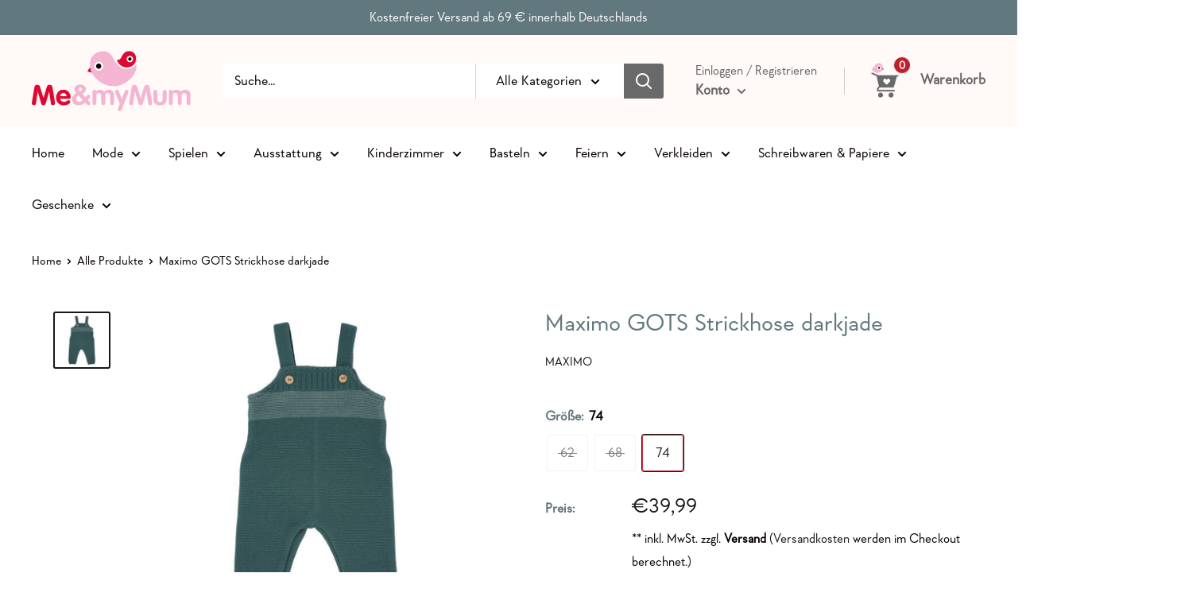

--- FILE ---
content_type: text/html; charset=utf-8
request_url: https://meandmymum.de/products/maximo-gots-strickhose-darkjade
body_size: 48044
content:
<!doctype html>

<html class="no-js" lang="de">
  <head>
    <meta charset="utf-8">
    <meta name="viewport" content="width=device-width, initial-scale=1.0, height=device-height, minimum-scale=1.0, maximum-scale=5.0">
    <meta name="theme-color" content="#171717"><title>Maximo GOTS Strickhose darkjade
</title><meta name="description" content="Material 100% Bio-Baumwolle.  Gots zertifiziert durch Ecocert Greenlife. Lizenz-Nr. 19493 Bei 30°C waschbar."><link rel="canonical" href="https://meandmymum.de/products/maximo-gots-strickhose-darkjade"><link rel="shortcut icon" href="//meandmymum.de/cdn/shop/files/meanmymom_logo_96x96.png?v=1626087014" type="image/png"><link rel="preload" as="style" href="//meandmymum.de/cdn/shop/t/2/assets/theme.css?v=63706535200234637851666859722">
    <link rel="preload" as="script" href="//meandmymum.de/cdn/shop/t/2/assets/theme.min.js?v=96696573155837158371642698855">
    <link rel="preconnect" href="https://cdn.shopify.com">
    <link rel="preconnect" href="https://fonts.shopifycdn.com">
    <link rel="dns-prefetch" href="https://productreviews.shopifycdn.com">
    <link rel="dns-prefetch" href="https://ajax.googleapis.com">
    <link rel="dns-prefetch" href="https://maps.googleapis.com">
    <link rel="dns-prefetch" href="https://maps.gstatic.com">

    <meta property="og:type" content="product">
  <meta property="og:title" content="Maximo GOTS Strickhose darkjade"><meta property="og:image" content="http://meandmymum.de/cdn/shop/products/10_392781389000008.jpg?v=1677604541">
    <meta property="og:image:secure_url" content="https://meandmymum.de/cdn/shop/products/10_392781389000008.jpg?v=1677604541">
    <meta property="og:image:width" content="800">
    <meta property="og:image:height" content="800"><meta property="product:price:amount" content="39,99">
  <meta property="product:price:currency" content="EUR"><meta property="og:description" content="Material 100% Bio-Baumwolle.  Gots zertifiziert durch Ecocert Greenlife. Lizenz-Nr. 19493 Bei 30°C waschbar."><meta property="og:url" content="https://meandmymum.de/products/maximo-gots-strickhose-darkjade">
<meta property="og:site_name" content="Me &amp; my Mum"><meta name="twitter:card" content="summary"><meta name="twitter:title" content="Maximo GOTS Strickhose darkjade">
  <meta name="twitter:description" content="Material 100% Bio-Baumwolle. 
Gots zertifiziert durch Ecocert Greenlife. Lizenz-Nr. 19493
Bei 30°C waschbar.">
  <meta name="twitter:image" content="https://meandmymum.de/cdn/shop/products/10_392781389000008_600x600_crop_center.jpg?v=1677604541">
    <link rel="preload" href="" as="font" type="font/woff2" crossorigin>
<link rel="preload" href="" as="font" type="font/woff2" crossorigin>

<style>
  
  


  
  
  

  :root {
    --default-text-font-size : 15px;
    --base-text-font-size    : 17px;
    --heading-font-family    : "system_ui", -apple-system, 'Segoe UI', Roboto, 'Helvetica Neue', 'Noto Sans', 'Liberation Sans', Arial, sans-serif, 'Apple Color Emoji', 'Segoe UI Emoji', 'Segoe UI Symbol', 'Noto Color Emoji';
    --heading-font-weight    : 400;
    --heading-font-style     : normal;
    --text-font-family       : "New York", Iowan Old Style, Apple Garamond, Baskerville, Times New Roman, Droid Serif, Times, Source Serif Pro, serif, Apple Color Emoji, Segoe UI Emoji, Segoe UI Symbol;
    --text-font-weight       : 400;
    --text-font-style        : normal;
    --text-font-bolder-weight: bolder;
    --text-link-decoration   : underline;

    --text-color               : #080000;
    --text-color-rgb           : 8, 0, 0;
    --heading-color            : #61787e;
    --border-color             : #ffffff;
    --border-color-rgb         : 255, 255, 255;
    --form-border-color        : #f2f2f2;
    --accent-color             : #171717;
    --accent-color-rgb         : 23, 23, 23;
    --link-color               : #ffffff;
    --link-color-hover         : #d9d9d9;
    --background               : #ffffff;
    --secondary-background     : #ffffff;
    --secondary-background-rgb : 255, 255, 255;
    --accent-background        : rgba(23, 23, 23, 0.08);

    --input-background: #ffffff;

    --error-color       : #bf1313;
    --error-background  : rgba(191, 19, 19, 0.07);
    --success-color     : #1c7b36;
    --success-background: rgba(28, 123, 54, 0.11);

    --primary-button-background      : #61787e;
    --primary-button-background-rgb  : 97, 120, 126;
    --primary-button-text-color      : #ffffff;
    --secondary-button-background    : #61787e;
    --secondary-button-background-rgb: 97, 120, 126;
    --secondary-button-text-color    : #ffffff;

    --header-background      : #fff9f7;
    --header-text-color      : #696969;
    --header-light-text-color: #696969;
    --header-border-color    : rgba(105, 105, 105, 0.3);
    --header-accent-color    : #bd202c;

    --footer-background-color:    #61787e;
    --footer-heading-text-color:  #ffffff;
    --footer-body-text-color:     #ffffff;
    --footer-body-text-color-rgb: 255, 255, 255;
    --footer-accent-color:        #aa252f;
    --footer-accent-color-rgb:    170, 37, 47;
    --footer-border:              none;
    
    --flickity-arrow-color: #cccccc;--product-on-sale-accent           : #bf1313;
    --product-on-sale-accent-rgb       : 191, 19, 19;
    --product-on-sale-color            : #ffffff;
    --product-in-stock-color           : #1c7b36;
    --product-low-stock-color          : #bf1313;
    --product-sold-out-color           : #8a9297;
    --product-custom-label-1-background: rgba(0,0,0,0);
    --product-custom-label-1-color     : #ffffff;
    --product-custom-label-2-background: rgba(0,0,0,0);
    --product-custom-label-2-color     : #ffffff;
    --product-review-star-color        : #ffbd00;

    --mobile-container-gutter : 20px;
    --desktop-container-gutter: 40px;

    /* Shopify related variables */
    --payment-terms-background-color: #ffffff;
  }
</style>

<script>
  // IE11 does not have support for CSS variables, so we have to polyfill them
  if (!(((window || {}).CSS || {}).supports && window.CSS.supports('(--a: 0)'))) {
    const script = document.createElement('script');
    script.type = 'text/javascript';
    script.src = 'https://cdn.jsdelivr.net/npm/css-vars-ponyfill@2';
    script.onload = function() {
      cssVars({});
    };

    document.getElementsByTagName('head')[0].appendChild(script);
  }
</script>


    <script>window.performance && window.performance.mark && window.performance.mark('shopify.content_for_header.start');</script><meta name="google-site-verification" content="LDvXdfNtXHY2SQCaT65qyRkVIg0UqUOeTiyMEzEgoAU">
<meta id="shopify-digital-wallet" name="shopify-digital-wallet" content="/55908597945/digital_wallets/dialog">
<meta name="shopify-checkout-api-token" content="9eef3edad59841ec31a30bf392b6d1cb">
<meta id="in-context-paypal-metadata" data-shop-id="55908597945" data-venmo-supported="false" data-environment="production" data-locale="de_DE" data-paypal-v4="true" data-currency="EUR">
<link rel="alternate" type="application/json+oembed" href="https://meandmymum.de/products/maximo-gots-strickhose-darkjade.oembed">
<script async="async" src="/checkouts/internal/preloads.js?locale=de-DE"></script>
<script id="apple-pay-shop-capabilities" type="application/json">{"shopId":55908597945,"countryCode":"DE","currencyCode":"EUR","merchantCapabilities":["supports3DS"],"merchantId":"gid:\/\/shopify\/Shop\/55908597945","merchantName":"Me \u0026 my Mum","requiredBillingContactFields":["postalAddress","email"],"requiredShippingContactFields":["postalAddress","email"],"shippingType":"shipping","supportedNetworks":["visa","maestro","masterCard"],"total":{"type":"pending","label":"Me \u0026 my Mum","amount":"1.00"},"shopifyPaymentsEnabled":true,"supportsSubscriptions":true}</script>
<script id="shopify-features" type="application/json">{"accessToken":"9eef3edad59841ec31a30bf392b6d1cb","betas":["rich-media-storefront-analytics"],"domain":"meandmymum.de","predictiveSearch":true,"shopId":55908597945,"locale":"de"}</script>
<script>var Shopify = Shopify || {};
Shopify.shop = "meandmymumde.myshopify.com";
Shopify.locale = "de";
Shopify.currency = {"active":"EUR","rate":"1.0"};
Shopify.country = "DE";
Shopify.theme = {"name":"Theme export  maisto-caffe-com-warehouse  16apr...","id":122130104505,"schema_name":"Warehouse","schema_version":"1.18.0","theme_store_id":871,"role":"main"};
Shopify.theme.handle = "null";
Shopify.theme.style = {"id":null,"handle":null};
Shopify.cdnHost = "meandmymum.de/cdn";
Shopify.routes = Shopify.routes || {};
Shopify.routes.root = "/";</script>
<script type="module">!function(o){(o.Shopify=o.Shopify||{}).modules=!0}(window);</script>
<script>!function(o){function n(){var o=[];function n(){o.push(Array.prototype.slice.apply(arguments))}return n.q=o,n}var t=o.Shopify=o.Shopify||{};t.loadFeatures=n(),t.autoloadFeatures=n()}(window);</script>
<script id="shop-js-analytics" type="application/json">{"pageType":"product"}</script>
<script defer="defer" async type="module" src="//meandmymum.de/cdn/shopifycloud/shop-js/modules/v2/client.init-shop-cart-sync_e98Ab_XN.de.esm.js"></script>
<script defer="defer" async type="module" src="//meandmymum.de/cdn/shopifycloud/shop-js/modules/v2/chunk.common_Pcw9EP95.esm.js"></script>
<script defer="defer" async type="module" src="//meandmymum.de/cdn/shopifycloud/shop-js/modules/v2/chunk.modal_CzmY4ZhL.esm.js"></script>
<script type="module">
  await import("//meandmymum.de/cdn/shopifycloud/shop-js/modules/v2/client.init-shop-cart-sync_e98Ab_XN.de.esm.js");
await import("//meandmymum.de/cdn/shopifycloud/shop-js/modules/v2/chunk.common_Pcw9EP95.esm.js");
await import("//meandmymum.de/cdn/shopifycloud/shop-js/modules/v2/chunk.modal_CzmY4ZhL.esm.js");

  window.Shopify.SignInWithShop?.initShopCartSync?.({"fedCMEnabled":true,"windoidEnabled":true});

</script>
<script>(function() {
  var isLoaded = false;
  function asyncLoad() {
    if (isLoaded) return;
    isLoaded = true;
    var urls = ["https:\/\/www.fontman.in\/static\/js\/font-man-app.js?shop=meandmymumde.myshopify.com","https:\/\/cdn.shopify.com\/s\/files\/1\/0184\/4255\/1360\/files\/haloroar-legal.min.js?v=1649374317\u0026shop=meandmymumde.myshopify.com","https:\/\/packlink-spf-pro.appspot.com\/platform\/PRO\/checkout\/thankYouScript?v=8\u0026shop=meandmymumde.myshopify.com"];
    for (var i = 0; i < urls.length; i++) {
      var s = document.createElement('script');
      s.type = 'text/javascript';
      s.async = true;
      s.src = urls[i];
      var x = document.getElementsByTagName('script')[0];
      x.parentNode.insertBefore(s, x);
    }
  };
  if(window.attachEvent) {
    window.attachEvent('onload', asyncLoad);
  } else {
    window.addEventListener('load', asyncLoad, false);
  }
})();</script>
<script id="__st">var __st={"a":55908597945,"offset":3600,"reqid":"5d1892ff-edae-4b66-877f-5ea3110cfcfb-1769438555","pageurl":"meandmymum.de\/products\/maximo-gots-strickhose-darkjade","u":"75c052f41888","p":"product","rtyp":"product","rid":8163839344907};</script>
<script>window.ShopifyPaypalV4VisibilityTracking = true;</script>
<script id="captcha-bootstrap">!function(){'use strict';const t='contact',e='account',n='new_comment',o=[[t,t],['blogs',n],['comments',n],[t,'customer']],c=[[e,'customer_login'],[e,'guest_login'],[e,'recover_customer_password'],[e,'create_customer']],r=t=>t.map((([t,e])=>`form[action*='/${t}']:not([data-nocaptcha='true']) input[name='form_type'][value='${e}']`)).join(','),a=t=>()=>t?[...document.querySelectorAll(t)].map((t=>t.form)):[];function s(){const t=[...o],e=r(t);return a(e)}const i='password',u='form_key',d=['recaptcha-v3-token','g-recaptcha-response','h-captcha-response',i],f=()=>{try{return window.sessionStorage}catch{return}},m='__shopify_v',_=t=>t.elements[u];function p(t,e,n=!1){try{const o=window.sessionStorage,c=JSON.parse(o.getItem(e)),{data:r}=function(t){const{data:e,action:n}=t;return t[m]||n?{data:e,action:n}:{data:t,action:n}}(c);for(const[e,n]of Object.entries(r))t.elements[e]&&(t.elements[e].value=n);n&&o.removeItem(e)}catch(o){console.error('form repopulation failed',{error:o})}}const l='form_type',E='cptcha';function T(t){t.dataset[E]=!0}const w=window,h=w.document,L='Shopify',v='ce_forms',y='captcha';let A=!1;((t,e)=>{const n=(g='f06e6c50-85a8-45c8-87d0-21a2b65856fe',I='https://cdn.shopify.com/shopifycloud/storefront-forms-hcaptcha/ce_storefront_forms_captcha_hcaptcha.v1.5.2.iife.js',D={infoText:'Durch hCaptcha geschützt',privacyText:'Datenschutz',termsText:'Allgemeine Geschäftsbedingungen'},(t,e,n)=>{const o=w[L][v],c=o.bindForm;if(c)return c(t,g,e,D).then(n);var r;o.q.push([[t,g,e,D],n]),r=I,A||(h.body.append(Object.assign(h.createElement('script'),{id:'captcha-provider',async:!0,src:r})),A=!0)});var g,I,D;w[L]=w[L]||{},w[L][v]=w[L][v]||{},w[L][v].q=[],w[L][y]=w[L][y]||{},w[L][y].protect=function(t,e){n(t,void 0,e),T(t)},Object.freeze(w[L][y]),function(t,e,n,w,h,L){const[v,y,A,g]=function(t,e,n){const i=e?o:[],u=t?c:[],d=[...i,...u],f=r(d),m=r(i),_=r(d.filter((([t,e])=>n.includes(e))));return[a(f),a(m),a(_),s()]}(w,h,L),I=t=>{const e=t.target;return e instanceof HTMLFormElement?e:e&&e.form},D=t=>v().includes(t);t.addEventListener('submit',(t=>{const e=I(t);if(!e)return;const n=D(e)&&!e.dataset.hcaptchaBound&&!e.dataset.recaptchaBound,o=_(e),c=g().includes(e)&&(!o||!o.value);(n||c)&&t.preventDefault(),c&&!n&&(function(t){try{if(!f())return;!function(t){const e=f();if(!e)return;const n=_(t);if(!n)return;const o=n.value;o&&e.removeItem(o)}(t);const e=Array.from(Array(32),(()=>Math.random().toString(36)[2])).join('');!function(t,e){_(t)||t.append(Object.assign(document.createElement('input'),{type:'hidden',name:u})),t.elements[u].value=e}(t,e),function(t,e){const n=f();if(!n)return;const o=[...t.querySelectorAll(`input[type='${i}']`)].map((({name:t})=>t)),c=[...d,...o],r={};for(const[a,s]of new FormData(t).entries())c.includes(a)||(r[a]=s);n.setItem(e,JSON.stringify({[m]:1,action:t.action,data:r}))}(t,e)}catch(e){console.error('failed to persist form',e)}}(e),e.submit())}));const S=(t,e)=>{t&&!t.dataset[E]&&(n(t,e.some((e=>e===t))),T(t))};for(const o of['focusin','change'])t.addEventListener(o,(t=>{const e=I(t);D(e)&&S(e,y())}));const B=e.get('form_key'),M=e.get(l),P=B&&M;t.addEventListener('DOMContentLoaded',(()=>{const t=y();if(P)for(const e of t)e.elements[l].value===M&&p(e,B);[...new Set([...A(),...v().filter((t=>'true'===t.dataset.shopifyCaptcha))])].forEach((e=>S(e,t)))}))}(h,new URLSearchParams(w.location.search),n,t,e,['guest_login'])})(!0,!0)}();</script>
<script integrity="sha256-4kQ18oKyAcykRKYeNunJcIwy7WH5gtpwJnB7kiuLZ1E=" data-source-attribution="shopify.loadfeatures" defer="defer" src="//meandmymum.de/cdn/shopifycloud/storefront/assets/storefront/load_feature-a0a9edcb.js" crossorigin="anonymous"></script>
<script data-source-attribution="shopify.dynamic_checkout.dynamic.init">var Shopify=Shopify||{};Shopify.PaymentButton=Shopify.PaymentButton||{isStorefrontPortableWallets:!0,init:function(){window.Shopify.PaymentButton.init=function(){};var t=document.createElement("script");t.src="https://meandmymum.de/cdn/shopifycloud/portable-wallets/latest/portable-wallets.de.js",t.type="module",document.head.appendChild(t)}};
</script>
<script data-source-attribution="shopify.dynamic_checkout.buyer_consent">
  function portableWalletsHideBuyerConsent(e){var t=document.getElementById("shopify-buyer-consent"),n=document.getElementById("shopify-subscription-policy-button");t&&n&&(t.classList.add("hidden"),t.setAttribute("aria-hidden","true"),n.removeEventListener("click",e))}function portableWalletsShowBuyerConsent(e){var t=document.getElementById("shopify-buyer-consent"),n=document.getElementById("shopify-subscription-policy-button");t&&n&&(t.classList.remove("hidden"),t.removeAttribute("aria-hidden"),n.addEventListener("click",e))}window.Shopify?.PaymentButton&&(window.Shopify.PaymentButton.hideBuyerConsent=portableWalletsHideBuyerConsent,window.Shopify.PaymentButton.showBuyerConsent=portableWalletsShowBuyerConsent);
</script>
<script data-source-attribution="shopify.dynamic_checkout.cart.bootstrap">document.addEventListener("DOMContentLoaded",(function(){function t(){return document.querySelector("shopify-accelerated-checkout-cart, shopify-accelerated-checkout")}if(t())Shopify.PaymentButton.init();else{new MutationObserver((function(e,n){t()&&(Shopify.PaymentButton.init(),n.disconnect())})).observe(document.body,{childList:!0,subtree:!0})}}));
</script>
<link id="shopify-accelerated-checkout-styles" rel="stylesheet" media="screen" href="https://meandmymum.de/cdn/shopifycloud/portable-wallets/latest/accelerated-checkout-backwards-compat.css" crossorigin="anonymous">
<style id="shopify-accelerated-checkout-cart">
        #shopify-buyer-consent {
  margin-top: 1em;
  display: inline-block;
  width: 100%;
}

#shopify-buyer-consent.hidden {
  display: none;
}

#shopify-subscription-policy-button {
  background: none;
  border: none;
  padding: 0;
  text-decoration: underline;
  font-size: inherit;
  cursor: pointer;
}

#shopify-subscription-policy-button::before {
  box-shadow: none;
}

      </style>

<script>window.performance && window.performance.mark && window.performance.mark('shopify.content_for_header.end');</script>

    <link rel="stylesheet" href="//meandmymum.de/cdn/shop/t/2/assets/theme.css?v=63706535200234637851666859722">

    
  <script type="application/ld+json">
  {
    "@context": "http://schema.org",
    "@type": "Product",
    "offers": [{
          "@type": "Offer",
          "name": "62",
          "availability":"https://schema.org/OutOfStock",
          "price": 39.99,
          "priceCurrency": "EUR",
          "priceValidUntil": "2026-02-05","sku": "39278 - 138900 8","url": "/products/maximo-gots-strickhose-darkjade?variant=44154898645259"
        },
{
          "@type": "Offer",
          "name": "68",
          "availability":"https://schema.org/OutOfStock",
          "price": 39.99,
          "priceCurrency": "EUR",
          "priceValidUntil": "2026-02-05","url": "/products/maximo-gots-strickhose-darkjade?variant=44154898678027"
        },
{
          "@type": "Offer",
          "name": "74",
          "availability":"https://schema.org/InStock",
          "price": 39.99,
          "priceCurrency": "EUR",
          "priceValidUntil": "2026-02-05","url": "/products/maximo-gots-strickhose-darkjade?variant=44154898710795"
        }
],
      "gtin13": "4060109704618",
      "productId": "4060109704618",
    "brand": {
      "name": "Maximo"
    },
    "name": "Maximo GOTS Strickhose darkjade",
    "description": "Material 100% Bio-Baumwolle. \nGots zertifiziert durch Ecocert Greenlife. Lizenz-Nr. 19493\nBei 30°C waschbar.",
    "category": "Strampler",
    "url": "/products/maximo-gots-strickhose-darkjade",
    "sku": "",
    "image": {
      "@type": "ImageObject",
      "url": "https://meandmymum.de/cdn/shop/products/10_392781389000008_1024x.jpg?v=1677604541",
      "image": "https://meandmymum.de/cdn/shop/products/10_392781389000008_1024x.jpg?v=1677604541",
      "name": "Maximo GOTS Strickhose darkjade Strampler Maximo",
      "width": "1024",
      "height": "1024"
    }
  }
  </script>



  <script type="application/ld+json">
  {
    "@context": "http://schema.org",
    "@type": "BreadcrumbList",
  "itemListElement": [{
      "@type": "ListItem",
      "position": 1,
      "name": "Home",
      "item": "https://meandmymum.de"
    },{
          "@type": "ListItem",
          "position": 2,
          "name": "Maximo GOTS Strickhose darkjade",
          "item": "https://meandmymum.de/products/maximo-gots-strickhose-darkjade"
        }]
  }
  </script>


    <script>
      // This allows to expose several variables to the global scope, to be used in scripts
      window.theme = {
        pageType: "product",
        cartCount: 0,
        moneyFormat: "€{{amount_with_comma_separator}}",
        moneyWithCurrencyFormat: "€{{amount_with_comma_separator}} EUR",
        showDiscount: false,
        discountMode: "percentage",
        searchMode: "product,article",
        searchUnavailableProducts: "last",
        cartType: "drawer"
      };

      window.routes = {
        rootUrl: "\/",
        rootUrlWithoutSlash: '',
        cartUrl: "\/cart",
        cartAddUrl: "\/cart\/add",
        cartChangeUrl: "\/cart\/change",
        searchUrl: "\/search",
        productRecommendationsUrl: "\/recommendations\/products"
      };

      window.languages = {
        productRegularPrice: "Normalpreis",
        productSalePrice: "Sonderpreis",
        collectionOnSaleLabel: "Einsparung {{savings}}",
        productFormUnavailable: "Nicht verfübar",
        productFormAddToCart: "Zum Warenkorb",
        productFormSoldOut: "Ausverkauft - Nicht lieferbar ",
        productAdded: "Produkt wurde in Deinen Warenkorb gelegt",
        productAddedShort: "Hinzugefügt!",
        shippingEstimatorNoResults: "Es konten für Deine Adresse keine Versandkosten ermittelt werden.",
        shippingEstimatorOneResult: "Es gibt eine Versandmethode für Deine Adresse:",
        shippingEstimatorMultipleResults: "Es bibt {{count}} Versandmethoden für Deine Adresse:",
        shippingEstimatorErrors: "Es gibt Fehler:"
      };

      window.lazySizesConfig = {
        loadHidden: false,
        hFac: 0.8,
        expFactor: 3,
        customMedia: {
          '--phone': '(max-width: 640px)',
          '--tablet': '(min-width: 641px) and (max-width: 1023px)',
          '--lap': '(min-width: 1024px)'
        }
      };

      document.documentElement.className = document.documentElement.className.replace('no-js', 'js');
    </script><script src="//meandmymum.de/cdn/shop/t/2/assets/theme.min.js?v=96696573155837158371642698855" defer></script>
    <script src="//meandmymum.de/cdn/shop/t/2/assets/custom.js?v=184196807919855104361634694316" defer></script><script>
        (function () {
          window.onpageshow = function() {
            // We force re-freshing the cart content onpageshow, as most browsers will serve a cache copy when hitting the
            // back button, which cause staled data
            document.documentElement.dispatchEvent(new CustomEvent('cart:refresh', {
              bubbles: true,
              detail: {scrollToTop: false}
            }));
          };
        })();
      </script><style>@font-face{ font-family: 'PepperTypeGeraldtonRegular'; src: url(https://cdn.shopify.com/s/files/1/0559/0859/7945/t/2/assets/PepperTypeGeraldtonRegular.otf?v=1620990172) format('opentype');}</style><style type="text/css" id="fontmangoogle_css">body,span,h1,h2,h3,h4,h5,h6,blockquote,div,p,a,li{font-family:'PepperTypeGeraldtonRegular' !important;}</style><link rel="stylesheet" href="https://cdn.shopify.com/s/files/1/0184/4255/1360/files/legal.v5.scss.css?v=1651669963" media="print" onload="this.media='all'">
  <script>
    (function() {
      const metafields = {
        "shop": "meandmymumde.myshopify.com",
        "settings": {"enabled":"1","param":{"message":"Ich willige ein, dass meine E-Mail-Adresse im Rahmen der Vertragsabwicklung an den Versanddienstleister weitergegeben wird, um über den Status der Lieferung informiert zu werden. Dieser Verwendung der E-Mail-Adresse kann jederzeit durch eine Mitteilung an uns widersprochen werden. Die Kontaktdaten für die Ausübung des Widerspruchs finden Sie im Impressum. {link}","error_message":"Bitte stimmen Sie unseren Bedingungen zu, bevor Sie einen Kauf tätigen!","error_display":"dialog","greeting":{"enabled":"0","message":"Bitte stimmen Sie unseren Bedingungen zu, bevor Sie einen Kauf tätigen!","delay":"1"},"link_order":["link"],"links":{"link":{"label":"Datenschutzerklärung","target":"_blank","url":"\/policies\/privacy-policy","policy":"terms-of-service"}},"force_enabled":"0","optional":"1","optional_message_enabled":"0","optional_message_value":"Thank you! The page will be moved to the checkout page.","optional_checkbox_hidden":"0","time_enabled":"1","time_label":"Einverständnis mit den Bedingungen und Konditionen am","checkbox":"1"},"popup":{"title":"Terms and Conditions","width":"600","button":"Process to Checkout","icon_color":"#197bbd"},"style":{"checkbox":{"size":"20","color":"#0075ff"},"message":{"font":"inherit","size":"14","customized":{"enabled":"1","color":"#212b36","accent":"#0075ff","error":"#de3618"},"align":"inherit","padding":{"top":"0","right":"0","bottom":"0","left":"0"}}},"only1":"true","installer":[]},
        "moneyFormat": "€{{amount_with_comma_separator}}"
      };
      !function(){"use strict";void 0===Element.prototype.getEventListeners&&(Element.prototype.__addEventListener=Element.prototype.addEventListener,Element.prototype.__removeEventListener=Element.prototype.removeEventListener,Element.prototype.addEventListener=function(e,t,n=!1){this.__addEventListener(e,t,n),this.eventListenerList||(this.eventListenerList={}),this.eventListenerList[e]||(this.eventListenerList[e]=[]),this.eventListenerList[e].push({type:e,listener:t,useCapture:n})},Element.prototype.removeEventListener=function(e,t,n=!1){this.__removeEventListener(e,t,n),this.eventListenerList||(this.eventListenerList={}),this.eventListenerList[e]||(this.eventListenerList[e]=[]);for(let o=0;o<this.eventListenerList[e].length;o++)if(this.eventListenerList[e][o].listener===t&&this.eventListenerList[e][o].useCapture===n){this.eventListenerList[e].splice(o,1);break}0==this.eventListenerList[e].length&&delete this.eventListenerList[e]},Element.prototype.getEventListeners=function(e){return this.eventListenerList||(this.eventListenerList={}),void 0===e?this.eventListenerList:this.eventListenerList[e]})}(),window.roarJs=window.roarJs||{},roarJs.Legal=function(){const e={id:"legal",shop:null,settings:{},jQuery:null,fonts:[],editor:{enabled:!1,selector:"#theme-editor__checkbox"},installer:{enabled:!1},pointer:{},selectors:{checkout:'[name="checkout"], [name="goto_pp"], [name="goto_gc"], [href*="/checkout"], .rale-button--checkout',dynamic:'[data-shopify="payment-button"], [data-shopify="dynamic-checkout-cart"]',form:'form[action="/checkout"]',update:'[name="update"]',widget:".rale-widget",checkbox:'.rale-widget .rale-checkbox input[type="checkbox"]',nopopup:".rale-nopopup",policy:".rale-policy",error:".rale-widget .rale-error",greeting:".rale-widget .rale-greeting",modal:"rale-modal",modal_close:"rale-modal-close"},classes:{hidden:"rale-dynamic--hidden",invisible:"rale-checkout--invisible"},cssUrl:"https://cdn.shopify.com/s/files/1/0184/4255/1360/files/legal.v5.scss.css?v=1651669963",installerUrl:"https://cdn.shopify.com/s/files/1/0184/4255/1360/files/legal-installer.min.js?v=1606279593"};function t(e,t){for(let t=0;t<document.styleSheets.length;t++)if(document.styleSheets[t].href==e)return!1;const n=document.getElementsByTagName("head")[0],o=document.createElement("link");o.type="text/css",o.rel="stylesheet",o.readyState?o.onreadystatechange=function(){"loaded"!=o.readyState&&"complete"!=o.readyState||(o.onreadystatechange=null,t&&t())}:o.onload=function(){t&&t()},o.href=e,n.appendChild(o)}function n(){e.settings.enabled="1"}function o(){return"undefined"==typeof roarJsAdmin?!!e.shop||(e.shop=metafields.shop,e.settings=metafields.settings,!0):(e.editor.enabled=!0,e.shop=roarJsAdmin.Config.shop,e.settings=roarJsAdmin.Config.settings,n(),!0)}function s(e,t){!function(e,t){const n=XMLHttpRequest.prototype.open;XMLHttpRequest.prototype.open=function(o,s){this.addEventListener("load",function(){!e.some(function(e){return s.indexOf(e)>-1})||""!==this.responseType&&"text"!==this.responseType||t(this.responseText)}),n.apply(this,arguments)}}(e,t),function(e,t){"undefined"!=typeof jQuery&&jQuery(document).ajaxSuccess(function(n,o,s){const i=s.url;e.some(function(e){return i.indexOf(e)>-1})&&t(o.responseText)})}(e,t),function(e,t){const n=window.fetch;window.fetch=function(){const e=n.apply(this,arguments);return e.then(function(e){const t=new CustomEvent("raleFetchEnd",{view:document,bubbles:!0,cancelable:!1,detail:{response:e.clone()}});document.dispatchEvent(t)}),e},document.addEventListener("raleFetchEnd",function(n){const o=n.detail.response;if(200!==o.status)return;const s=o.url;e.some(function(e){return s.indexOf(e)>-1})&&t(o.json())})}(e,t)}function i(){const{selectors:t}=e;let n=!1;return document.querySelectorAll(t.checkbox).forEach(e=>{(function(e){const t=e.getBoundingClientRect(),n=window.innerWidth||document.documentElement.clientWidth,o=window.innerHeight||document.documentElement.clientHeight,s=function(e,t){return document.elementFromPoint(e,t)};return!(t.right<0||t.bottom<0||t.left>n||t.top>o)&&(e.contains(s(t.left,t.top))||e.contains(s(t.right,t.top))||e.contains(s(t.right,t.bottom))||e.contains(s(t.left,t.bottom))||e.parentNode.contains(s(t.left,t.top))||e.parentNode.contains(s(t.right,t.top))||e.parentNode.contains(s(t.right,t.bottom))||e.parentNode.contains(s(t.left,t.bottom)))})(e)&&(n=!0)}),n}function l(t){const{selectors:n}=e;let o=!1;if(s="/cart",window.location.href.indexOf(s)>-1){const e=t.closest("form");e&&e.querySelector(n.widget)&&(o=!0)}var s;return o}function r(t,n){const{classes:o,pointer:s}=e;if(n=n||window.event,void 0!==window.pageXOffset?(s.pageX=n.pageX-window.pageXOffset,s.pageY=n.pageY-window.pageYOffset):(s.pageX=n.pageX-document.documentElement.scrollLeft,s.pageY=n.pageY-document.documentElement.scrollTop),isNaN(s.pageX)||isNaN(s.pageY))s.target=t;else{const e=t.classList.contains(o.hidden);e&&t.classList.remove(o.hidden);const n=document.elementFromPoint(s.pageX,s.pageY);n&&(s.target=n),e&&t.classList.add(o.hidden)}}function a(t){const{id:n,classes:o,title:s,body:i,styles:l}=t;let r=document.getElementById(n);if(null!=r&&r.remove(),(r=document.createElement("div")).id=n,r.classList="rale-modal",r.innerHTML=`<div class="rale-modal-inner">\n<div class="rale-modal-header"><div class="rale-modal-title">${s}</div><div class="rale-modal-close"><svg viewBox="0 0 20 20"><path d="M11.414 10l6.293-6.293a.999.999 0 1 0-1.414-1.414L10 8.586 3.707 2.293a.999.999 0 1 0-1.414 1.414L8.586 10l-6.293 6.293a.999.999 0 1 0 1.414 1.414L10 11.414l6.293 6.293a.997.997 0 0 0 1.414 0 .999.999 0 0 0 0-1.414L11.414 10z" fill-rule="evenodd"></path></svg></div></div>\n<div class="rale-modal-bodyWrapper"><div class="rale-modal-body" data-scrollable>${i}</div></div>\n</div><div class="rale-modal-overlay"></div>`,o&&o.length>0&&r.classList.add(o),l&&Object.keys(l).length>0)for(const[e,t]of Object.entries(l))r.style.setProperty(e,t);return w(r),document.body.classList.add("rale-modal--opened"),document.body.appendChild(r),function(t){t.querySelectorAll(".rale-modal-close, .rale-modal-overlay").forEach(e=>{e.addEventListener("click",e=>{const t=e.currentTarget.closest(".rale-modal");c(t.getAttribute("id"))})}),document.querySelectorAll(".rale-modal-button").forEach(t=>{t.addEventListener("click",t=>{const n=t.currentTarget.closest(".rale-modal");n.classList.add("rale-modal--checked"),setTimeout(function(){const{pointer:{target:t}}=e;if(t)if("FORM"==t.tagName)t.submit();else try{t.click()}catch(e){const n=t.closest('[role="button"]');n&&n.click()}},500),setTimeout(function(){c(n.getAttribute("id")),m()},1e3)})})}(r),r}function c(e){const t=document.getElementById(e);if(null!=t&&t.remove(),0===document.querySelectorAll(".rale-modal").length){document.querySelector("body").classList.remove("rale-modal--opened")}}function d(t){const{selectors:n}=e;return!!t.closest(n.nopopup)}function u(t){const{classes:n,pointer:{target:o}}=e;let s=!0;if(t.classList.contains(n.hidden)&&(s=!1,o)){const e=o.getEventListeners("click"),t=o.closest("[class*=shopify-payment-button__]");(void 0!==e||t)&&(s=!0)}return s}function p(){const{settings:{param:t,popup:n,style:o}}=e,s=b();s.querySelector('input[type="checkbox"]').removeAttribute("checked");const i=s.querySelector(".rale-greeting");null!==i&&(i.classList.remove("rale-greeting--bottom"),i.classList.add("rale-greeting--top"));const l=n.title.length>0?n.title:"Terms and Conditions";let r=`<svg xmlns="http://www.w3.org/2000/svg" viewBox="0 0 37 37" class="rale-checkmark"><path class="rale-checkmark--circle" d="M30.5,6.5L30.5,6.5c6.6,6.6,6.6,17.4,0,24l0,0c-6.6,6.6-17.4,6.6-24,0l0,0c-6.6-6.6-6.6-17.4,0-24l0,0C13.1-0.2,23.9-0.2,30.5,6.5z"></path><polyline class="rale-checkmark--check" points="11.6,20 15.9,24.2 26.4,13.8"></polyline><polyline class="rale-checkmark--checked" points="11.6,20 15.9,24.2 26.4,13.8"></polyline></svg>${s.outerHTML}`;void 0!==t.force_enabled&&"1"===t.force_enabled?r+=`<div class="rale-modal-buttonWrapper"><div class="rale-modal-button">${n.button.length>0?n.button:"Process to Checkout"}</div></div>`:r+=`<div class="rale-error">${t.error_message}</div>`;let a="",c={"--rale-size":`${o.message.size}px`,"--rale-popup-width":`${n.width}px`,"--rale-popup-icolor":n.icon_color},d="inherit";if("inherit"!==o.message.font){d=o.message.font.split(":")[0].replace(/\+/g," ")}return c["--rale-font"]=d,"1"===o.message.customized.enabled&&(a="rale-customized",c["--rale-color"]=o.message.customized.color,c["--rale-error"]=o.message.customized.error),{id:"rale-modal",classes:a,styles:c,title:l,body:r}}function m(){document.dispatchEvent(new CustomEvent("rale.shopifyCheckout"))}function h(t){const{selectors:n,settings:{param:o}}=e,s=t.currentTarget;if(function(t){const{settings:{param:n}}=e,o=t.closest("form");if(o&&0===o.querySelectorAll(".rale-time").length&&"0"!==n.time_enabled){const e=n.time_label.length>0?n.time_label:"Agreed to the Terms and Conditions on",t=document.createElement("input");t.type="hidden",t.name=`attributes[${e}]`,t.value=new Date,o.appendChild(t)}}(s),void 0!==o.force_enabled&&"1"===o.force_enabled){if(i()||l(s))m();else{if(r(s,t),!u(s))return!1;k(a(p())),t.preventDefault(),t.stopPropagation()}return!1}if(d(s))return m(),!1;if(function(){const{settings:{param:t}}=e;return(void 0===t.force_enabled||"1"!==t.force_enabled)&&void 0!==t.optional&&"1"===t.optional}())return o.optional_message_enabled&&"1"===o.optional_message_enabled&&o.optional_message_value.length>0&&alert(o.optional_message_value),m(),!1;if(r(s,t),i()||l(s))C()?(document.querySelectorAll(n.greeting).forEach(e=>{e.remove()}),m()):("dialog"===o.error_display?alert(o.error_message):(document.querySelectorAll(n.error).forEach(e=>{e.remove()}),document.querySelectorAll(n.widget).forEach(e=>{const t=document.createElement("div");t.classList="rale-error",t.innerHTML=o.error_message,"after"===o.error_display?e.appendChild(t):e.insertBefore(t,e.firstChild)})),t.preventDefault(),t.stopPropagation());else{if(C())return!1;if(!u(s))return!1;k(a(p())),t.preventDefault(),t.stopPropagation()}}function g(){const{settings:t}=e;if("1"!==t.enabled)return!1;setTimeout(function(){!function(){const{classes:t,selectors:n}=e;document.querySelectorAll(n.checkout).forEach(e=>{C()||d(e)?e.classList.remove(t.invisible):e.classList.add(t.invisible)})}(),function(){const{classes:t,selectors:n}=e;document.querySelectorAll(n.dynamic).forEach(e=>{"dynamic-checkout-cart"===e.dataset.shopify&&C()||d(e)?e.classList.remove(t.hidden):e.classList.add(t.hidden)})}()},100)}function f(){const{selectors:t,settings:n}=e;if("1"!==n.enabled)return!1;document.querySelectorAll(`${t.checkout}, ${t.dynamic}`).forEach(e=>{e.removeEventListener("click",h),e.addEventListener("click",h)}),document.querySelectorAll(t.form).forEach(e=>{e.removeEventListener("submit",h),e.addEventListener("submit",h)})}function v(e){return("."+e.trim().replace(/ /g,".")).replace(/\.\.+/g,".")}function y(e){for(var t=[];e.parentNode;){var n=e.getAttribute("id"),o=e.tagName;if(n&&"BODY"!==o){t.unshift("#"+n);break}if(e===e.ownerDocument.documentElement||"BODY"===o)t.unshift(e.tagName);else{for(var s=1,i=e;i.previousElementSibling;i=i.previousElementSibling,s++);var l=e.className?v(e.className):"";l?t.unshift(""+e.tagName+l):t.unshift(""+e.tagName)}e=e.parentNode}return t.join(" ")}function b(n){const{fonts:o,settings:{param:s,style:i}}=e,l=`rale-${Date.now()+Math.random()}`,r=document.createElement("div");r.classList="rale-widget";let a="inherit";if("inherit"!==i.message.font){const e=i.message.font.split(":")[0];a=e.replace(/\+/g," "),o.includes(e)||(o.push(e),t("//fonts.googleapis.com/css?family="+i.message.font))}r.style.setProperty("--rale-font",a),r.style.setProperty("--rale-size",`${i.message.size}px`),r.style.setProperty("--rale-align",i.message.align),r.style.setProperty("--rale-padding",`${i.message.padding.top||0}px ${i.message.padding.right||0}px ${i.message.padding.bottom||0}px ${i.message.padding.left||0}px`),"1"===i.message.customized.enabled&&(r.classList.add("rale-customized"),r.style.setProperty("--rale-color",i.message.customized.color),r.style.setProperty("--rale-accent",i.message.customized.accent),r.style.setProperty("--rale-error",i.message.customized.error));let c="";if("0"!==s.time_enabled){c=`<input class="rale-time" type="hidden" name="attributes[${s.time_label.length>0?s.time_label:"Agreed to the Terms and Conditions on"}]" value="${new Date}" />`}"1"===s.optional&&s.optional_message_enabled&&"1"===s.optional_message_enabled&&"1"===s.optional_checkbox_hidden&&r.classList.add("rale-widget--hidden");let d="";return!0===n&&(d='<div class="ralei-remove"></div>'),r.innerHTML=`<div class="rale-container">${function(t){const{settings:{param:n,style:o}}=e;if(void 0!==n.force_enabled&&"1"===n.force_enabled)return`<span class="rale-checkbox rale-visually-hidden"><input type="checkbox" id="${t}" checked="checked"/></span>`;{let e=`--rale-size:${o.checkbox.size}px;`,s="",i="",l="";if("0"!==n.checkbox&&(e+=`--rale-background:${o.checkbox.color};`,s=`<span class="rale-box">${function(e){let t="";switch(e){case"1":t='<svg xmlns="http://www.w3.org/2000/svg" viewBox="0 0 21 21" class="rale-icon"><polyline points="5 10.75 8.5 14.25 16 6"></polyline></svg>';break;case"2":t='<svg xmlns="http://www.w3.org/2000/svg" viewBox="0 0 21 21" class="rale-icon"><path d="M5,10.75 L8.5,14.25 L19.4,2.3 C18.8333333,1.43333333 18.0333333,1 17,1 L4,1 C2.35,1 1,2.35 1,4 L1,17 C1,18.65 2.35,20 4,20 L17,20 C18.65,20 20,18.65 20,17 L20,7.99769186"></path></svg>';break;case"3":t='<svg xmlns="http://www.w3.org/2000/svg" viewBox="0 0 12 9" class="rale-icon"><polyline points="1 5 4 8 11 1"></polyline></svg>';break;case"4":t='<svg xmlns="http://www.w3.org/2000/svg" viewBox="0 0 44 44" class="rale-icon"><path d="M14,24 L21,31 L39.7428882,11.5937758 C35.2809627,6.53125861 30.0333333,4 24,4 C12.95,4 4,12.95 4,24 C4,35.05 12.95,44 24,44 C35.05,44 44,35.05 44,24 C44,19.3 42.5809627,15.1645919 39.7428882,11.5937758" transform="translate(-2.000000, -2.000000)"></path></svg>';break;case"5":t='<svg xmlns="http://www.w3.org/2000/svg" viewBox="0 0 512 512" class="rale-icon"><path d="M256 8C119 8 8 119 8 256s111 248 248 248 248-111 248-248S393 8 256 8z"></path></svg>'}return t}(n.checkbox)}</span>`),void 0!==n.greeting&&"1"===n.greeting.enabled&&n.greeting.message.length>0){let e=parseInt(n.greeting.delay);l=`<i class="rale-greeting rale-greeting--bottom${0==(e=e>0?e:0)?" rale-greeting--init":""}"><svg xmlns="http://www.w3.org/2000/svg" viewBox="0 0 20 20"><path fill-rule="evenodd" d="M10 20c5.514 0 10-4.486 10-10S15.514 0 10 0 0 4.486 0 10s4.486 10 10 10zm1-6a1 1 0 11-2 0v-4a1 1 0 112 0v4zm-1-9a1 1 0 100 2 1 1 0 000-2z"/></svg>${n.greeting.message}</i>`}return`<span class="rale-checkbox rale-checkbox--${n.checkbox}" style="${e}"><input type="checkbox" id="${t}" ${i}/>${s}${l}</span>`}}(l)+function(t){const{shop:n,editor:o,settings:{param:s}}=e,{message:i,links:l,link_order:r}=s;let a=i;return r&&r.forEach(function(e){const t=l[e];if(t){const{label:s,url:i,target:l,policy:r}=t,c=new RegExp(`{${e}}`,"g");if("popup"===l){let e=`/policies/${r}`;if(o.enabled&&(e=`https://${n}${e}`),s.length>0){let t=`<a href="${e}" target="_blank" class="rale-link rale-policy" data-policy="${r}">${s}</a>`;a=a.replace(c,t)}}else if(s.length>0){let e=s;i.length>0&&(e=`<a href="${i}" target="${l}" class="rale-link">${s}</a>`),a=a.replace(c,e)}}}),`<label for="${t}" class="rale-message">${a}</label>`}(l)+d}</div>${c}`,r}function w(t){const{settings:{param:n}}=e,o=t.querySelector(".rale-greeting");if(null!==o){let e=parseInt(n.greeting.delay);e=e>0?e:0,setTimeout(function(){o.classList.add("rale-greeting--open")},1e3*e)}}function L(t,n,o=!1){const{selectors:s}=e,i=b(o);function l(e,t){const n=document.querySelector(e);if(null===n||n.parentNode.querySelector(s.widget)&&"append"!==t)return!1;switch(t){case"before":n.parentNode.insertBefore(i,n);break;case"after":n.parentNode.insertBefore(i,n.nextSibling);break;default:n.innerHTML="",n.appendChild(i)}w(i);const o=new CustomEvent("rale.widgetCreated",{detail:{selector:n}});return document.dispatchEvent(o),$(),k(i),!0}l(t,n)||setTimeout(function(){l(t,n)||setTimeout(function(){l(t,n)},1e3)},1e3)}function k(t){const{selectors:n}=e;t.querySelectorAll(n.checkbox).forEach(t=>{t.addEventListener("change",t=>{const o=t.currentTarget,s=o.checked;if(document.querySelectorAll(n.checkbox).forEach(e=>{e.checked=s}),document.querySelectorAll(n.error).forEach(e=>{e.remove()}),document.querySelectorAll(n.greeting).forEach(e=>{e.classList.add("rale-greeting--close"),setTimeout(function(){e.remove()},300)}),$(),g(),s&&o.closest(".rale-modal")){const t=o.closest(".rale-modal");t.classList.add("rale-modal--checked"),setTimeout(function(){const{pointer:{target:t}}=e;if(t)if("FORM"==t.tagName)t.submit();else{const e=t.closest('[role="button"]');if(e)e.click();else{const e=t.querySelector("button");e?e.click():t.click()}}},500),setTimeout(function(){c(t.getAttribute("id")),m()},1e3)}})}),t.querySelectorAll(n.policy).forEach(t=>{t.addEventListener("click",t=>{t.preventDefault();const{editor:n}=e,o=t.currentTarget,s=o.dataset.policy;a({id:"rale-modal--skeleton",classes:"rale-modal--skeleton",title:'<div class="rale-skeleton-display"></div>',body:'<svg viewBox="0 0 37 37" xmlns="http://www.w3.org/2000/svg" class="rale-spinner"><path d="M30.5,6.5L30.5,6.5c6.6,6.6,6.6,17.4,0,24l0,0c-6.6,6.6-17.4,6.6-24,0l0,0c-6.6-6.6-6.6-17.4,0-24l0,0C13.1-0.2,23.9-0.2,30.5,6.5z"></path></svg><div class="rale-skeleton-display"></div><div class="rale-skeleton-container"><div class="rale-skeleton-text"></div><div class="rale-skeleton-text"></div><div class="rale-skeleton-text"></div></div>'});let i=o.getAttribute("href");n.enabled&&(i=`${roarJsAdmin.Config.appUrl}/policies/${s}`),fetch(i).then(e=>e.text()).then(e=>{const t=(new DOMParser).parseFromString(e,"text/html");c("rale-modal--skeleton");let n="",o="";if(t.querySelector(".shopify-policy__body"))n=t.querySelector(".shopify-policy__title").textContent,o=t.querySelector(".shopify-policy__body").innerHTML;else{n={"refund-policy":"Refund policy","privacy-policy":"Privacy policy","terms-of-service":"Terms of service","shipping-policy":"Shipping policy"}[s],o='<div class="Polaris-TextContainer">\n            <p>Unfortunately, your store policy has not been added yet!</p>\n            <div class="Polaris-TextContainer Polaris-TextContainer--spacingTight">\n    <h2 class="Polaris-DisplayText Polaris-DisplayText--sizeSmall">Add or generate store policies</h2>\n    <ol class="Polaris-List Polaris-List--typeNumber">\n    <li class="Polaris-List__Item"><p>From your Shopify admin, go to <strong>Settings</strong> &gt; <strong>Legal</strong>.</p></li>\n    <li class="Polaris-List__Item">\n    <p>Enter your store policies, or click <strong>Create from template</strong> to enter the default template. Use the <a href="/manual/productivity-tools/rich-text-editor">rich text editor</a> to add style and formatting to your policies, and to add links and images.</p>\n    <figure><img src="https://cdn.shopify.com/shopifycloud/help/assets/manual/settings/checkout-and-payment/refund-policy-1f6faf09f810ad9b9a4f4c0f2e5f2ec36e2bc3897c857e9a76e9700c8fa7cdbf.png" alt="The rich text editor consists of a multi-line text box with buttons above it for formatting the text, and for adding links and images." width="1024" height="594"></figure>\n    </li>\n    <li class="Polaris-List__Item"><p>Review your policies and make any changes.</p></li>\n    <li class="Polaris-List__Item"><p>Click <strong>Save</strong> to add your policies.</p></li>\n    </ol>\n    </div>\n            </div>'}a({id:"rale-modal--policy",classes:"rale-modal--policy",title:n,body:o})}).catch(()=>{n.enabled?setTimeout(function(){c("rale-modal--skeleton"),a({id:"rale-modal--policy",classes:"rale-modal--policy",title:"That's all!",body:'<div class="Polaris-TextContainer">\n                <p>In your real store, customers should see your store policies here.</p>\n                <div class="Polaris-TextContainer Polaris-TextContainer--spacingTight">\n    <h2 class="Polaris-DisplayText Polaris-DisplayText--sizeSmall">Add or generate store policies</h2>\n    <ol class="Polaris-List Polaris-List--typeNumber">\n    <li class="Polaris-List__Item"><p>From your Shopify admin, go to <strong>Settings</strong> &gt; <strong>Legal</strong>.</p></li>\n    <li class="Polaris-List__Item">\n    <p>Enter your store policies, or click <strong>Create from template</strong> to enter the default template. Use the <a href="/manual/productivity-tools/rich-text-editor">rich text editor</a> to add style and formatting to your policies, and to add links and images.</p>\n    <figure><img src="https://cdn.shopify.com/shopifycloud/help/assets/manual/settings/checkout-and-payment/refund-policy-1f6faf09f810ad9b9a4f4c0f2e5f2ec36e2bc3897c857e9a76e9700c8fa7cdbf.png" alt="The rich text editor consists of a multi-line text box with buttons above it for formatting the text, and for adding links and images." width="1024" height="594"></figure>\n    </li>\n    <li class="Polaris-List__Item"><p>Review your policies and make any changes.</p></li>\n    <li class="Polaris-List__Item"><p>Click <strong>Save</strong> to add your policies.</p></li>\n    </ol>\n    </div>\n                </div>'})},500):c("rale-modal--skeleton")})})})}function _(){const{editor:t,installer:n,selectors:o,settings:s}=e;if("1"!==s.enabled)return document.querySelectorAll(o.widget).forEach(e=>{e.remove()}),!1;if(t.enabled)L(t.selector,"append");else if(n.enabled)L(n.selector,n.position,!0);else{let e={};if(Object.keys(s.installer).length>0&&(e=s.installer[Shopify.theme.id]),void 0!==e&&Object.keys(e).length>0){const{cart:t,minicart:n,product:o}=e;t&&t.selector.length>0&&t.position.length>0&&L(t.selector,t.position),n&&n.selector.length>0&&n.position.length>0&&L(n.selector,n.position),o&&o.selector.length>0&&o.position.length>0&&L(o.selector,o.position)}else{document.querySelectorAll(o.checkout).forEach(e=>{const t=e.closest("form");if(t&&0===t.querySelectorAll(o.widget).length){const t=e.parentNode;let n=e;t.querySelector(o.update)&&(n=t.querySelector(o.update)),L(y(n),"before")}});const e=document.querySelector('#main-cart-footer [name="checkout"]');e&&L(y(e.parentNode),"before")}}document.querySelector(".rale-shortcode")&&L(".rale-shortcode","append")}function x(e){e=e.replace(/[\[]/,"\\[").replace(/[\]]/,"\\]");const t=new RegExp("[\\?&]"+e+"=([^&#]*)").exec(window.location.search);return null===t?"":decodeURIComponent(t[1].replace(/\+/g," "))}function E(e){return new Promise(function(t,n){fetch("/cart.js").then(e=>e.json()).then(n=>{if(0==n.item_count){const n={items:[{quantity:1,id:e}]};fetch("/cart/add.js",{method:"POST",headers:{"Content-Type":"application/json"},body:JSON.stringify(n)}).then(e=>e.json()).then(e=>{t({reload:!0,url:e.items[0].url})})}else t({reload:!1,url:n.items[0].url})})})}function S(){return e.installer.enabled=!0,n(),new Promise(function(t,n){!function(e,t){const n=document.getElementsByTagName("head")[0],o=document.createElement("script");o.type="text/javascript",o.readyState?o.onreadystatechange=function(){"loaded"!=o.readyState&&"complete"!=o.readyState||(o.onreadystatechange=null,t&&t())}:o.onload=function(){t&&t()},o.src=e,n.appendChild(o)}(e.installerUrl,function(){t(!0)})})}function T(){window.location.href.indexOf("rale_helper=true")>-1&&(function(t){const{selectors:n}=e,{title:o,description:s}=t;let i=document.getElementById(n.modal);null!==i&&i.remove(),(i=document.createElement("div")).id=n.modal,i.classList=n.modal,i.innerHTML=`<div class="rale-modal-inner">\n<div class="rale-modal-bodyWrapper"><div class="rale-modal-body"><svg xmlns="http://www.w3.org/2000/svg" viewBox="0 0 37 37" class="rale-svg rale-checkmark"><path class="rale-checkmark__circle" d="M30.5,6.5L30.5,6.5c6.6,6.6,6.6,17.4,0,24l0,0c-6.6,6.6-17.4,6.6-24,0l0,0c-6.6-6.6-6.6-17.4,0-24l0,0C13.1-0.2,23.9-0.2,30.5,6.5z"></path><polyline class="rale-checkmark__check" points="11.6,20 15.9,24.2 26.4,13.8"></polyline></svg>\n<h2>${o}</h2><p>${s}</p></div></div>\n<div class="rale-modal-footer"><div id="${n.modal_close}" class="rale-btn">Got It</div></div>\n</div>`,document.body.classList.add("rale-modal--opened"),document.body.appendChild(i)}({title:"Click The Checkbox To Test The Function",description:'Open the product page and click the Add to cart button.<br>Go to the cart page. You will see the terms and conditions checkbox above the checkout button.<br><br>Then go back to app settings and click "<strong class="rale-highlight">Next</strong>".'}),function(){const{selectors:t}=e,n=document.getElementById(t.modal_close);null!==n&&n.addEventListener("click",function(){const e=document.getElementById(t.modal);null!==e&&(e.remove(),document.body.classList.remove("rale-modal--opened"))})}())}function C(){const{selectors:t}=e,n=document.querySelector(t.checkbox);return!!n&&n.checked}function $(t){if("undefined"==typeof roarJsAdmin){const{settings:{param:n}}=e,o=document.querySelector(".rale-time");if(null===o)return;void 0===t&&(t=void 0!==n.force_enabled&&"1"===n.force_enabled?o.value:void 0!==n.optional&&"1"===n.optional?C()?o.value:"NO":o.value);const s=o.getAttribute("name"),i={attributes:{[s.substring(s.lastIndexOf("[")+1,s.lastIndexOf("]"))]:t}};fetch("/cart/update.js",{method:"POST",headers:{"Content-Type":"application/json"},body:JSON.stringify(i)})}}return{init:function(){window==window.top&&(new Promise(function(n,o){t(e.cssUrl,function(){n(!0)})}),T(),o()&&(e.editor.enabled||(function(){const e=x("rale_preview"),t=x("variant_id");e.length>0&&t.length>0&&(n(),E(t).then(function(e){e.reload&&window.location.reload()}))}(),function(){let e=window.sessionStorage.getItem("raleInstaller");if(null!==e&&e.length>0)void 0!==(e=JSON.parse(e)).theme_id&&Shopify.theme.id!=e.theme_id&&(window.location.href=`${window.location.origin}?preview_theme_id=${e.theme_id}`),S();else{const e=x("ralei"),t=x("variant_id");e.length>0&&t.length>0&&(window.sessionStorage.setItem("raleInstaller",JSON.stringify({access_token:e,step:1,theme_id:Shopify.theme.id,variant_id:t})),S())}}()),e.installer.enabled||(_(),f()),function(){const{classes:t,selectors:n}=e;if("1"!==e.settings.enabled)return!1;document.body.classList.remove(t.invisible),s(["/cart.js","/cart/add.js","/cart/change.js","/cart/change","/cart/clear.js"],function(t){Promise.resolve(t).then(function(t){const{installer:n}=e;n.enabled||(_(),f(),g())})})}(),g()))},refresh:function(){window==window.top&&o()&&(_(),f(),g())},checked:C,manual:function(e){h(e)},install:function(t,n){window==window.top&&o()&&(e.installer.selector=t,e.installer.position=n,_(),f())},initCart:E,updateTime:$,showMessage:function(){const{settings:{param:t},selectors:n}=e;C()||("dialog"===t.error_display?alert(t.error_message):(document.querySelectorAll(n.error).forEach(e=>{e.remove()}),document.querySelectorAll(n.widget).forEach(e=>{const n=document.createElement("div");n.classList="rale-error",n.innerHTML=t.error_message,"after"===t.error_display?e.appendChild(n):e.insertBefore(n,e.firstChild)})))},bindCheckoutEvents:f}}(),document.addEventListener("DOMContentLoaded",function(){roarJs.Legal.init()});
    })();
  </script>
<link href="https://monorail-edge.shopifysvc.com" rel="dns-prefetch">
<script>(function(){if ("sendBeacon" in navigator && "performance" in window) {try {var session_token_from_headers = performance.getEntriesByType('navigation')[0].serverTiming.find(x => x.name == '_s').description;} catch {var session_token_from_headers = undefined;}var session_cookie_matches = document.cookie.match(/_shopify_s=([^;]*)/);var session_token_from_cookie = session_cookie_matches && session_cookie_matches.length === 2 ? session_cookie_matches[1] : "";var session_token = session_token_from_headers || session_token_from_cookie || "";function handle_abandonment_event(e) {var entries = performance.getEntries().filter(function(entry) {return /monorail-edge.shopifysvc.com/.test(entry.name);});if (!window.abandonment_tracked && entries.length === 0) {window.abandonment_tracked = true;var currentMs = Date.now();var navigation_start = performance.timing.navigationStart;var payload = {shop_id: 55908597945,url: window.location.href,navigation_start,duration: currentMs - navigation_start,session_token,page_type: "product"};window.navigator.sendBeacon("https://monorail-edge.shopifysvc.com/v1/produce", JSON.stringify({schema_id: "online_store_buyer_site_abandonment/1.1",payload: payload,metadata: {event_created_at_ms: currentMs,event_sent_at_ms: currentMs}}));}}window.addEventListener('pagehide', handle_abandonment_event);}}());</script>
<script id="web-pixels-manager-setup">(function e(e,d,r,n,o){if(void 0===o&&(o={}),!Boolean(null===(a=null===(i=window.Shopify)||void 0===i?void 0:i.analytics)||void 0===a?void 0:a.replayQueue)){var i,a;window.Shopify=window.Shopify||{};var t=window.Shopify;t.analytics=t.analytics||{};var s=t.analytics;s.replayQueue=[],s.publish=function(e,d,r){return s.replayQueue.push([e,d,r]),!0};try{self.performance.mark("wpm:start")}catch(e){}var l=function(){var e={modern:/Edge?\/(1{2}[4-9]|1[2-9]\d|[2-9]\d{2}|\d{4,})\.\d+(\.\d+|)|Firefox\/(1{2}[4-9]|1[2-9]\d|[2-9]\d{2}|\d{4,})\.\d+(\.\d+|)|Chrom(ium|e)\/(9{2}|\d{3,})\.\d+(\.\d+|)|(Maci|X1{2}).+ Version\/(15\.\d+|(1[6-9]|[2-9]\d|\d{3,})\.\d+)([,.]\d+|)( \(\w+\)|)( Mobile\/\w+|) Safari\/|Chrome.+OPR\/(9{2}|\d{3,})\.\d+\.\d+|(CPU[ +]OS|iPhone[ +]OS|CPU[ +]iPhone|CPU IPhone OS|CPU iPad OS)[ +]+(15[._]\d+|(1[6-9]|[2-9]\d|\d{3,})[._]\d+)([._]\d+|)|Android:?[ /-](13[3-9]|1[4-9]\d|[2-9]\d{2}|\d{4,})(\.\d+|)(\.\d+|)|Android.+Firefox\/(13[5-9]|1[4-9]\d|[2-9]\d{2}|\d{4,})\.\d+(\.\d+|)|Android.+Chrom(ium|e)\/(13[3-9]|1[4-9]\d|[2-9]\d{2}|\d{4,})\.\d+(\.\d+|)|SamsungBrowser\/([2-9]\d|\d{3,})\.\d+/,legacy:/Edge?\/(1[6-9]|[2-9]\d|\d{3,})\.\d+(\.\d+|)|Firefox\/(5[4-9]|[6-9]\d|\d{3,})\.\d+(\.\d+|)|Chrom(ium|e)\/(5[1-9]|[6-9]\d|\d{3,})\.\d+(\.\d+|)([\d.]+$|.*Safari\/(?![\d.]+ Edge\/[\d.]+$))|(Maci|X1{2}).+ Version\/(10\.\d+|(1[1-9]|[2-9]\d|\d{3,})\.\d+)([,.]\d+|)( \(\w+\)|)( Mobile\/\w+|) Safari\/|Chrome.+OPR\/(3[89]|[4-9]\d|\d{3,})\.\d+\.\d+|(CPU[ +]OS|iPhone[ +]OS|CPU[ +]iPhone|CPU IPhone OS|CPU iPad OS)[ +]+(10[._]\d+|(1[1-9]|[2-9]\d|\d{3,})[._]\d+)([._]\d+|)|Android:?[ /-](13[3-9]|1[4-9]\d|[2-9]\d{2}|\d{4,})(\.\d+|)(\.\d+|)|Mobile Safari.+OPR\/([89]\d|\d{3,})\.\d+\.\d+|Android.+Firefox\/(13[5-9]|1[4-9]\d|[2-9]\d{2}|\d{4,})\.\d+(\.\d+|)|Android.+Chrom(ium|e)\/(13[3-9]|1[4-9]\d|[2-9]\d{2}|\d{4,})\.\d+(\.\d+|)|Android.+(UC? ?Browser|UCWEB|U3)[ /]?(15\.([5-9]|\d{2,})|(1[6-9]|[2-9]\d|\d{3,})\.\d+)\.\d+|SamsungBrowser\/(5\.\d+|([6-9]|\d{2,})\.\d+)|Android.+MQ{2}Browser\/(14(\.(9|\d{2,})|)|(1[5-9]|[2-9]\d|\d{3,})(\.\d+|))(\.\d+|)|K[Aa][Ii]OS\/(3\.\d+|([4-9]|\d{2,})\.\d+)(\.\d+|)/},d=e.modern,r=e.legacy,n=navigator.userAgent;return n.match(d)?"modern":n.match(r)?"legacy":"unknown"}(),u="modern"===l?"modern":"legacy",c=(null!=n?n:{modern:"",legacy:""})[u],f=function(e){return[e.baseUrl,"/wpm","/b",e.hashVersion,"modern"===e.buildTarget?"m":"l",".js"].join("")}({baseUrl:d,hashVersion:r,buildTarget:u}),m=function(e){var d=e.version,r=e.bundleTarget,n=e.surface,o=e.pageUrl,i=e.monorailEndpoint;return{emit:function(e){var a=e.status,t=e.errorMsg,s=(new Date).getTime(),l=JSON.stringify({metadata:{event_sent_at_ms:s},events:[{schema_id:"web_pixels_manager_load/3.1",payload:{version:d,bundle_target:r,page_url:o,status:a,surface:n,error_msg:t},metadata:{event_created_at_ms:s}}]});if(!i)return console&&console.warn&&console.warn("[Web Pixels Manager] No Monorail endpoint provided, skipping logging."),!1;try{return self.navigator.sendBeacon.bind(self.navigator)(i,l)}catch(e){}var u=new XMLHttpRequest;try{return u.open("POST",i,!0),u.setRequestHeader("Content-Type","text/plain"),u.send(l),!0}catch(e){return console&&console.warn&&console.warn("[Web Pixels Manager] Got an unhandled error while logging to Monorail."),!1}}}}({version:r,bundleTarget:l,surface:e.surface,pageUrl:self.location.href,monorailEndpoint:e.monorailEndpoint});try{o.browserTarget=l,function(e){var d=e.src,r=e.async,n=void 0===r||r,o=e.onload,i=e.onerror,a=e.sri,t=e.scriptDataAttributes,s=void 0===t?{}:t,l=document.createElement("script"),u=document.querySelector("head"),c=document.querySelector("body");if(l.async=n,l.src=d,a&&(l.integrity=a,l.crossOrigin="anonymous"),s)for(var f in s)if(Object.prototype.hasOwnProperty.call(s,f))try{l.dataset[f]=s[f]}catch(e){}if(o&&l.addEventListener("load",o),i&&l.addEventListener("error",i),u)u.appendChild(l);else{if(!c)throw new Error("Did not find a head or body element to append the script");c.appendChild(l)}}({src:f,async:!0,onload:function(){if(!function(){var e,d;return Boolean(null===(d=null===(e=window.Shopify)||void 0===e?void 0:e.analytics)||void 0===d?void 0:d.initialized)}()){var d=window.webPixelsManager.init(e)||void 0;if(d){var r=window.Shopify.analytics;r.replayQueue.forEach((function(e){var r=e[0],n=e[1],o=e[2];d.publishCustomEvent(r,n,o)})),r.replayQueue=[],r.publish=d.publishCustomEvent,r.visitor=d.visitor,r.initialized=!0}}},onerror:function(){return m.emit({status:"failed",errorMsg:"".concat(f," has failed to load")})},sri:function(e){var d=/^sha384-[A-Za-z0-9+/=]+$/;return"string"==typeof e&&d.test(e)}(c)?c:"",scriptDataAttributes:o}),m.emit({status:"loading"})}catch(e){m.emit({status:"failed",errorMsg:(null==e?void 0:e.message)||"Unknown error"})}}})({shopId: 55908597945,storefrontBaseUrl: "https://meandmymum.de",extensionsBaseUrl: "https://extensions.shopifycdn.com/cdn/shopifycloud/web-pixels-manager",monorailEndpoint: "https://monorail-edge.shopifysvc.com/unstable/produce_batch",surface: "storefront-renderer",enabledBetaFlags: ["2dca8a86"],webPixelsConfigList: [{"id":"2611806475","configuration":"{\"pixelCode\":\"D46UB3RC77U2VJR5L73G\"}","eventPayloadVersion":"v1","runtimeContext":"STRICT","scriptVersion":"22e92c2ad45662f435e4801458fb78cc","type":"APP","apiClientId":4383523,"privacyPurposes":["ANALYTICS","MARKETING","SALE_OF_DATA"],"dataSharingAdjustments":{"protectedCustomerApprovalScopes":["read_customer_address","read_customer_email","read_customer_name","read_customer_personal_data","read_customer_phone"]}},{"id":"919798027","configuration":"{\"config\":\"{\\\"pixel_id\\\":\\\"G-W4M9Q23HXP\\\",\\\"target_country\\\":\\\"DE\\\",\\\"gtag_events\\\":[{\\\"type\\\":\\\"begin_checkout\\\",\\\"action_label\\\":\\\"G-W4M9Q23HXP\\\"},{\\\"type\\\":\\\"search\\\",\\\"action_label\\\":\\\"G-W4M9Q23HXP\\\"},{\\\"type\\\":\\\"view_item\\\",\\\"action_label\\\":[\\\"G-W4M9Q23HXP\\\",\\\"MC-QLYCEZ14D0\\\"]},{\\\"type\\\":\\\"purchase\\\",\\\"action_label\\\":[\\\"G-W4M9Q23HXP\\\",\\\"MC-QLYCEZ14D0\\\"]},{\\\"type\\\":\\\"page_view\\\",\\\"action_label\\\":[\\\"G-W4M9Q23HXP\\\",\\\"MC-QLYCEZ14D0\\\"]},{\\\"type\\\":\\\"add_payment_info\\\",\\\"action_label\\\":\\\"G-W4M9Q23HXP\\\"},{\\\"type\\\":\\\"add_to_cart\\\",\\\"action_label\\\":\\\"G-W4M9Q23HXP\\\"}],\\\"enable_monitoring_mode\\\":false}\"}","eventPayloadVersion":"v1","runtimeContext":"OPEN","scriptVersion":"b2a88bafab3e21179ed38636efcd8a93","type":"APP","apiClientId":1780363,"privacyPurposes":[],"dataSharingAdjustments":{"protectedCustomerApprovalScopes":["read_customer_address","read_customer_email","read_customer_name","read_customer_personal_data","read_customer_phone"]}},{"id":"shopify-app-pixel","configuration":"{}","eventPayloadVersion":"v1","runtimeContext":"STRICT","scriptVersion":"0450","apiClientId":"shopify-pixel","type":"APP","privacyPurposes":["ANALYTICS","MARKETING"]},{"id":"shopify-custom-pixel","eventPayloadVersion":"v1","runtimeContext":"LAX","scriptVersion":"0450","apiClientId":"shopify-pixel","type":"CUSTOM","privacyPurposes":["ANALYTICS","MARKETING"]}],isMerchantRequest: false,initData: {"shop":{"name":"Me \u0026 my Mum","paymentSettings":{"currencyCode":"EUR"},"myshopifyDomain":"meandmymumde.myshopify.com","countryCode":"DE","storefrontUrl":"https:\/\/meandmymum.de"},"customer":null,"cart":null,"checkout":null,"productVariants":[{"price":{"amount":39.99,"currencyCode":"EUR"},"product":{"title":"Maximo GOTS Strickhose darkjade","vendor":"Maximo","id":"8163839344907","untranslatedTitle":"Maximo GOTS Strickhose darkjade","url":"\/products\/maximo-gots-strickhose-darkjade","type":"Strampler"},"id":"44154898645259","image":{"src":"\/\/meandmymum.de\/cdn\/shop\/products\/10_392781389000008.jpg?v=1677604541"},"sku":"39278 - 138900 8","title":"62","untranslatedTitle":"62"},{"price":{"amount":39.99,"currencyCode":"EUR"},"product":{"title":"Maximo GOTS Strickhose darkjade","vendor":"Maximo","id":"8163839344907","untranslatedTitle":"Maximo GOTS Strickhose darkjade","url":"\/products\/maximo-gots-strickhose-darkjade","type":"Strampler"},"id":"44154898678027","image":{"src":"\/\/meandmymum.de\/cdn\/shop\/products\/10_392781389000008.jpg?v=1677604541"},"sku":"","title":"68","untranslatedTitle":"68"},{"price":{"amount":39.99,"currencyCode":"EUR"},"product":{"title":"Maximo GOTS Strickhose darkjade","vendor":"Maximo","id":"8163839344907","untranslatedTitle":"Maximo GOTS Strickhose darkjade","url":"\/products\/maximo-gots-strickhose-darkjade","type":"Strampler"},"id":"44154898710795","image":{"src":"\/\/meandmymum.de\/cdn\/shop\/products\/10_392781389000008.jpg?v=1677604541"},"sku":"","title":"74","untranslatedTitle":"74"}],"purchasingCompany":null},},"https://meandmymum.de/cdn","fcfee988w5aeb613cpc8e4bc33m6693e112",{"modern":"","legacy":""},{"shopId":"55908597945","storefrontBaseUrl":"https:\/\/meandmymum.de","extensionBaseUrl":"https:\/\/extensions.shopifycdn.com\/cdn\/shopifycloud\/web-pixels-manager","surface":"storefront-renderer","enabledBetaFlags":"[\"2dca8a86\"]","isMerchantRequest":"false","hashVersion":"fcfee988w5aeb613cpc8e4bc33m6693e112","publish":"custom","events":"[[\"page_viewed\",{}],[\"product_viewed\",{\"productVariant\":{\"price\":{\"amount\":39.99,\"currencyCode\":\"EUR\"},\"product\":{\"title\":\"Maximo GOTS Strickhose darkjade\",\"vendor\":\"Maximo\",\"id\":\"8163839344907\",\"untranslatedTitle\":\"Maximo GOTS Strickhose darkjade\",\"url\":\"\/products\/maximo-gots-strickhose-darkjade\",\"type\":\"Strampler\"},\"id\":\"44154898710795\",\"image\":{\"src\":\"\/\/meandmymum.de\/cdn\/shop\/products\/10_392781389000008.jpg?v=1677604541\"},\"sku\":\"\",\"title\":\"74\",\"untranslatedTitle\":\"74\"}}]]"});</script><script>
  window.ShopifyAnalytics = window.ShopifyAnalytics || {};
  window.ShopifyAnalytics.meta = window.ShopifyAnalytics.meta || {};
  window.ShopifyAnalytics.meta.currency = 'EUR';
  var meta = {"product":{"id":8163839344907,"gid":"gid:\/\/shopify\/Product\/8163839344907","vendor":"Maximo","type":"Strampler","handle":"maximo-gots-strickhose-darkjade","variants":[{"id":44154898645259,"price":3999,"name":"Maximo GOTS Strickhose darkjade - 62","public_title":"62","sku":"39278 - 138900 8"},{"id":44154898678027,"price":3999,"name":"Maximo GOTS Strickhose darkjade - 68","public_title":"68","sku":""},{"id":44154898710795,"price":3999,"name":"Maximo GOTS Strickhose darkjade - 74","public_title":"74","sku":""}],"remote":false},"page":{"pageType":"product","resourceType":"product","resourceId":8163839344907,"requestId":"5d1892ff-edae-4b66-877f-5ea3110cfcfb-1769438555"}};
  for (var attr in meta) {
    window.ShopifyAnalytics.meta[attr] = meta[attr];
  }
</script>
<script class="analytics">
  (function () {
    var customDocumentWrite = function(content) {
      var jquery = null;

      if (window.jQuery) {
        jquery = window.jQuery;
      } else if (window.Checkout && window.Checkout.$) {
        jquery = window.Checkout.$;
      }

      if (jquery) {
        jquery('body').append(content);
      }
    };

    var hasLoggedConversion = function(token) {
      if (token) {
        return document.cookie.indexOf('loggedConversion=' + token) !== -1;
      }
      return false;
    }

    var setCookieIfConversion = function(token) {
      if (token) {
        var twoMonthsFromNow = new Date(Date.now());
        twoMonthsFromNow.setMonth(twoMonthsFromNow.getMonth() + 2);

        document.cookie = 'loggedConversion=' + token + '; expires=' + twoMonthsFromNow;
      }
    }

    var trekkie = window.ShopifyAnalytics.lib = window.trekkie = window.trekkie || [];
    if (trekkie.integrations) {
      return;
    }
    trekkie.methods = [
      'identify',
      'page',
      'ready',
      'track',
      'trackForm',
      'trackLink'
    ];
    trekkie.factory = function(method) {
      return function() {
        var args = Array.prototype.slice.call(arguments);
        args.unshift(method);
        trekkie.push(args);
        return trekkie;
      };
    };
    for (var i = 0; i < trekkie.methods.length; i++) {
      var key = trekkie.methods[i];
      trekkie[key] = trekkie.factory(key);
    }
    trekkie.load = function(config) {
      trekkie.config = config || {};
      trekkie.config.initialDocumentCookie = document.cookie;
      var first = document.getElementsByTagName('script')[0];
      var script = document.createElement('script');
      script.type = 'text/javascript';
      script.onerror = function(e) {
        var scriptFallback = document.createElement('script');
        scriptFallback.type = 'text/javascript';
        scriptFallback.onerror = function(error) {
                var Monorail = {
      produce: function produce(monorailDomain, schemaId, payload) {
        var currentMs = new Date().getTime();
        var event = {
          schema_id: schemaId,
          payload: payload,
          metadata: {
            event_created_at_ms: currentMs,
            event_sent_at_ms: currentMs
          }
        };
        return Monorail.sendRequest("https://" + monorailDomain + "/v1/produce", JSON.stringify(event));
      },
      sendRequest: function sendRequest(endpointUrl, payload) {
        // Try the sendBeacon API
        if (window && window.navigator && typeof window.navigator.sendBeacon === 'function' && typeof window.Blob === 'function' && !Monorail.isIos12()) {
          var blobData = new window.Blob([payload], {
            type: 'text/plain'
          });

          if (window.navigator.sendBeacon(endpointUrl, blobData)) {
            return true;
          } // sendBeacon was not successful

        } // XHR beacon

        var xhr = new XMLHttpRequest();

        try {
          xhr.open('POST', endpointUrl);
          xhr.setRequestHeader('Content-Type', 'text/plain');
          xhr.send(payload);
        } catch (e) {
          console.log(e);
        }

        return false;
      },
      isIos12: function isIos12() {
        return window.navigator.userAgent.lastIndexOf('iPhone; CPU iPhone OS 12_') !== -1 || window.navigator.userAgent.lastIndexOf('iPad; CPU OS 12_') !== -1;
      }
    };
    Monorail.produce('monorail-edge.shopifysvc.com',
      'trekkie_storefront_load_errors/1.1',
      {shop_id: 55908597945,
      theme_id: 122130104505,
      app_name: "storefront",
      context_url: window.location.href,
      source_url: "//meandmymum.de/cdn/s/trekkie.storefront.8d95595f799fbf7e1d32231b9a28fd43b70c67d3.min.js"});

        };
        scriptFallback.async = true;
        scriptFallback.src = '//meandmymum.de/cdn/s/trekkie.storefront.8d95595f799fbf7e1d32231b9a28fd43b70c67d3.min.js';
        first.parentNode.insertBefore(scriptFallback, first);
      };
      script.async = true;
      script.src = '//meandmymum.de/cdn/s/trekkie.storefront.8d95595f799fbf7e1d32231b9a28fd43b70c67d3.min.js';
      first.parentNode.insertBefore(script, first);
    };
    trekkie.load(
      {"Trekkie":{"appName":"storefront","development":false,"defaultAttributes":{"shopId":55908597945,"isMerchantRequest":null,"themeId":122130104505,"themeCityHash":"15886672525552637530","contentLanguage":"de","currency":"EUR","eventMetadataId":"bed1e334-f0eb-4512-a5a2-a9275ef10a00"},"isServerSideCookieWritingEnabled":true,"monorailRegion":"shop_domain","enabledBetaFlags":["65f19447"]},"Session Attribution":{},"S2S":{"facebookCapiEnabled":false,"source":"trekkie-storefront-renderer","apiClientId":580111}}
    );

    var loaded = false;
    trekkie.ready(function() {
      if (loaded) return;
      loaded = true;

      window.ShopifyAnalytics.lib = window.trekkie;

      var originalDocumentWrite = document.write;
      document.write = customDocumentWrite;
      try { window.ShopifyAnalytics.merchantGoogleAnalytics.call(this); } catch(error) {};
      document.write = originalDocumentWrite;

      window.ShopifyAnalytics.lib.page(null,{"pageType":"product","resourceType":"product","resourceId":8163839344907,"requestId":"5d1892ff-edae-4b66-877f-5ea3110cfcfb-1769438555","shopifyEmitted":true});

      var match = window.location.pathname.match(/checkouts\/(.+)\/(thank_you|post_purchase)/)
      var token = match? match[1]: undefined;
      if (!hasLoggedConversion(token)) {
        setCookieIfConversion(token);
        window.ShopifyAnalytics.lib.track("Viewed Product",{"currency":"EUR","variantId":44154898645259,"productId":8163839344907,"productGid":"gid:\/\/shopify\/Product\/8163839344907","name":"Maximo GOTS Strickhose darkjade - 62","price":"39.99","sku":"39278 - 138900 8","brand":"Maximo","variant":"62","category":"Strampler","nonInteraction":true,"remote":false},undefined,undefined,{"shopifyEmitted":true});
      window.ShopifyAnalytics.lib.track("monorail:\/\/trekkie_storefront_viewed_product\/1.1",{"currency":"EUR","variantId":44154898645259,"productId":8163839344907,"productGid":"gid:\/\/shopify\/Product\/8163839344907","name":"Maximo GOTS Strickhose darkjade - 62","price":"39.99","sku":"39278 - 138900 8","brand":"Maximo","variant":"62","category":"Strampler","nonInteraction":true,"remote":false,"referer":"https:\/\/meandmymum.de\/products\/maximo-gots-strickhose-darkjade"});
      }
    });


        var eventsListenerScript = document.createElement('script');
        eventsListenerScript.async = true;
        eventsListenerScript.src = "//meandmymum.de/cdn/shopifycloud/storefront/assets/shop_events_listener-3da45d37.js";
        document.getElementsByTagName('head')[0].appendChild(eventsListenerScript);

})();</script>
<script
  defer
  src="https://meandmymum.de/cdn/shopifycloud/perf-kit/shopify-perf-kit-3.0.4.min.js"
  data-application="storefront-renderer"
  data-shop-id="55908597945"
  data-render-region="gcp-us-east1"
  data-page-type="product"
  data-theme-instance-id="122130104505"
  data-theme-name="Warehouse"
  data-theme-version="1.18.0"
  data-monorail-region="shop_domain"
  data-resource-timing-sampling-rate="10"
  data-shs="true"
  data-shs-beacon="true"
  data-shs-export-with-fetch="true"
  data-shs-logs-sample-rate="1"
  data-shs-beacon-endpoint="https://meandmymum.de/api/collect"
></script>
</head>

  <body class="warehouse--v1 features--animate-zoom template-product " data-instant-intensity="viewport">
    <a href="#main" class="visually-hidden skip-to-content">Direkt zum Inhalt</a>
    <span class="loading-bar"></span>

    <div id="shopify-section-announcement-bar" class="shopify-section"><section data-section-id="announcement-bar" data-section-type="announcement-bar" data-section-settings='{
    "showNewsletter": false
  }'><div class="announcement-bar">
      <div class="container">
        <div class="announcement-bar__inner"><p class="announcement-bar__content announcement-bar__content--center">Kostenfreier Versand ab 69 € innerhalb Deutschlands</p></div>
      </div>
    </div>
  </section>

  <style>
    .announcement-bar {
      background: #61787e;
      color: #ffffff;
    }
  </style>

  <script>document.documentElement.style.removeProperty('--announcement-bar-button-width');document.documentElement.style.setProperty('--announcement-bar-height', document.getElementById('shopify-section-announcement-bar').clientHeight + 'px');
  </script></div>
<div id="shopify-section-popups" class="shopify-section"><div data-section-id="popups" data-section-type="popups"></div>

</div>
<div id="shopify-section-header" class="shopify-section shopify-section__header"><section data-section-id="header" data-section-type="header" data-section-settings='{
  "navigationLayout": "inline",
  "desktopOpenTrigger": "hover",
  "useStickyHeader": true
}'>
  <header class="header header--inline " role="banner">
    <div class="container">
      <div class="header__inner"><nav class="header__mobile-nav hidden-lap-and-up">
            <button class="header__mobile-nav-toggle icon-state touch-area" data-action="toggle-menu" aria-expanded="false" aria-haspopup="true" aria-controls="mobile-menu" aria-label="Menu öffnen">
              <span class="icon-state__primary"><svg focusable="false" class="icon icon--hamburger-mobile" viewBox="0 0 20 16" role="presentation">
      <path d="M0 14h20v2H0v-2zM0 0h20v2H0V0zm0 7h20v2H0V7z" fill="currentColor" fill-rule="evenodd"></path>
    </svg></span>
              <span class="icon-state__secondary"><svg focusable="false" class="icon icon--close" viewBox="0 0 19 19" role="presentation">
      <path d="M9.1923882 8.39339828l7.7781745-7.7781746 1.4142136 1.41421357-7.7781746 7.77817459 7.7781746 7.77817456L16.9705627 19l-7.7781745-7.7781746L1.41421356 19 0 17.5857864l7.7781746-7.77817456L0 2.02943725 1.41421356.61522369 9.1923882 8.39339828z" fill="currentColor" fill-rule="evenodd"></path>
    </svg></span>
            </button><div id="mobile-menu" class="mobile-menu" aria-hidden="true"><svg focusable="false" class="icon icon--nav-triangle-borderless" viewBox="0 0 20 9" role="presentation">
      <path d="M.47108938 9c.2694725-.26871321.57077721-.56867841.90388257-.89986354C3.12384116 6.36134886 5.74788116 3.76338565 9.2467995.30653888c.4145057-.4095171 1.0844277-.40860098 1.4977971.00205122L19.4935156 9H.47108938z" fill="#ffffff"></path>
    </svg><div class="mobile-menu__inner">
    <div class="mobile-menu__panel">
      <div class="mobile-menu__section">
        <ul class="mobile-menu__nav" data-type="menu" role="list"><li class="mobile-menu__nav-item"><a href="/" class="mobile-menu__nav-link" data-type="menuitem">Home</a></li><li class="mobile-menu__nav-item"><button class="mobile-menu__nav-link" data-type="menuitem" aria-haspopup="true" aria-expanded="false" aria-controls="mobile-panel-1" data-action="open-panel">Mode<svg focusable="false" class="icon icon--arrow-right" viewBox="0 0 8 12" role="presentation">
      <path stroke="currentColor" stroke-width="2" d="M2 2l4 4-4 4" fill="none" stroke-linecap="square"></path>
    </svg></button></li><li class="mobile-menu__nav-item"><button class="mobile-menu__nav-link" data-type="menuitem" aria-haspopup="true" aria-expanded="false" aria-controls="mobile-panel-2" data-action="open-panel">Spielen<svg focusable="false" class="icon icon--arrow-right" viewBox="0 0 8 12" role="presentation">
      <path stroke="currentColor" stroke-width="2" d="M2 2l4 4-4 4" fill="none" stroke-linecap="square"></path>
    </svg></button></li><li class="mobile-menu__nav-item"><button class="mobile-menu__nav-link" data-type="menuitem" aria-haspopup="true" aria-expanded="false" aria-controls="mobile-panel-3" data-action="open-panel">Ausstattung<svg focusable="false" class="icon icon--arrow-right" viewBox="0 0 8 12" role="presentation">
      <path stroke="currentColor" stroke-width="2" d="M2 2l4 4-4 4" fill="none" stroke-linecap="square"></path>
    </svg></button></li><li class="mobile-menu__nav-item"><button class="mobile-menu__nav-link" data-type="menuitem" aria-haspopup="true" aria-expanded="false" aria-controls="mobile-panel-4" data-action="open-panel">Kinderzimmer<svg focusable="false" class="icon icon--arrow-right" viewBox="0 0 8 12" role="presentation">
      <path stroke="currentColor" stroke-width="2" d="M2 2l4 4-4 4" fill="none" stroke-linecap="square"></path>
    </svg></button></li><li class="mobile-menu__nav-item"><button class="mobile-menu__nav-link" data-type="menuitem" aria-haspopup="true" aria-expanded="false" aria-controls="mobile-panel-5" data-action="open-panel">Basteln<svg focusable="false" class="icon icon--arrow-right" viewBox="0 0 8 12" role="presentation">
      <path stroke="currentColor" stroke-width="2" d="M2 2l4 4-4 4" fill="none" stroke-linecap="square"></path>
    </svg></button></li><li class="mobile-menu__nav-item"><button class="mobile-menu__nav-link" data-type="menuitem" aria-haspopup="true" aria-expanded="false" aria-controls="mobile-panel-6" data-action="open-panel">Feiern<svg focusable="false" class="icon icon--arrow-right" viewBox="0 0 8 12" role="presentation">
      <path stroke="currentColor" stroke-width="2" d="M2 2l4 4-4 4" fill="none" stroke-linecap="square"></path>
    </svg></button></li><li class="mobile-menu__nav-item"><button class="mobile-menu__nav-link" data-type="menuitem" aria-haspopup="true" aria-expanded="false" aria-controls="mobile-panel-7" data-action="open-panel">Verkleiden<svg focusable="false" class="icon icon--arrow-right" viewBox="0 0 8 12" role="presentation">
      <path stroke="currentColor" stroke-width="2" d="M2 2l4 4-4 4" fill="none" stroke-linecap="square"></path>
    </svg></button></li><li class="mobile-menu__nav-item"><button class="mobile-menu__nav-link" data-type="menuitem" aria-haspopup="true" aria-expanded="false" aria-controls="mobile-panel-8" data-action="open-panel">Schreibwaren & Papiere<svg focusable="false" class="icon icon--arrow-right" viewBox="0 0 8 12" role="presentation">
      <path stroke="currentColor" stroke-width="2" d="M2 2l4 4-4 4" fill="none" stroke-linecap="square"></path>
    </svg></button></li><li class="mobile-menu__nav-item"><button class="mobile-menu__nav-link" data-type="menuitem" aria-haspopup="true" aria-expanded="false" aria-controls="mobile-panel-9" data-action="open-panel">Geschenke<svg focusable="false" class="icon icon--arrow-right" viewBox="0 0 8 12" role="presentation">
      <path stroke="currentColor" stroke-width="2" d="M2 2l4 4-4 4" fill="none" stroke-linecap="square"></path>
    </svg></button></li></ul>
      </div><div class="mobile-menu__section mobile-menu__section--loose">
          <p class="mobile-menu__section-title heading h5">Du brauchst Hilfe?</p><div class="mobile-menu__help-wrapper"><svg focusable="false" class="icon icon--bi-phone" viewBox="0 0 24 24" role="presentation">
      <g stroke-width="2" fill="none" fill-rule="evenodd" stroke-linecap="square">
        <path d="M17 15l-3 3-8-8 3-3-5-5-3 3c0 9.941 8.059 18 18 18l3-3-5-5z" stroke="#61787e"></path>
        <path d="M14 1c4.971 0 9 4.029 9 9m-9-5c2.761 0 5 2.239 5 5" stroke="#171717"></path>
      </g>
    </svg><span>030 25095621</span>
            </div><div class="mobile-menu__help-wrapper"><svg focusable="false" class="icon icon--bi-email" viewBox="0 0 22 22" role="presentation">
      <g fill="none" fill-rule="evenodd">
        <path stroke="#171717" d="M.916667 10.08333367l3.66666667-2.65833334v4.65849997zm20.1666667 0L17.416667 7.42500033v4.65849997z"></path>
        <path stroke="#61787e" stroke-width="2" d="M4.58333367 7.42500033L.916667 10.08333367V21.0833337h20.1666667V10.08333367L17.416667 7.42500033"></path>
        <path stroke="#61787e" stroke-width="2" d="M4.58333367 12.1000003V.916667H17.416667v11.1833333m-16.5-2.01666663L21.0833337 21.0833337m0-11.00000003L11.0000003 15.5833337"></path>
        <path d="M8.25000033 5.50000033h5.49999997M8.25000033 9.166667h5.49999997" stroke="#171717" stroke-width="2" stroke-linecap="square"></path>
      </g>
    </svg><a href="mailto:info@meandmymum.de">info@meandmymum.de</a>
            </div></div></div><div id="mobile-panel-1" class="mobile-menu__panel is-nested">
          <div class="mobile-menu__section is-sticky">
            <button class="mobile-menu__back-button" data-action="close-panel"><svg focusable="false" class="icon icon--arrow-left" viewBox="0 0 8 12" role="presentation">
      <path stroke="currentColor" stroke-width="2" d="M6 10L2 6l4-4" fill="none" stroke-linecap="square"></path>
    </svg> Zurück</button>
          </div>

          <div class="mobile-menu__section"><ul class="mobile-menu__nav" data-type="menu" role="list">
                <li class="mobile-menu__nav-item">
                  <a href="/pages/mode" class="mobile-menu__nav-link text--strong">Mode</a>
                </li><li class="mobile-menu__nav-item"><button class="mobile-menu__nav-link" data-type="menuitem" aria-haspopup="true" aria-expanded="false" aria-controls="mobile-panel-1-0" data-action="open-panel">Accessories<svg focusable="false" class="icon icon--arrow-right" viewBox="0 0 8 12" role="presentation">
      <path stroke="currentColor" stroke-width="2" d="M2 2l4 4-4 4" fill="none" stroke-linecap="square"></path>
    </svg></button></li><li class="mobile-menu__nav-item"><a href="/collections/bademode" class="mobile-menu__nav-link" data-type="menuitem">Bademode</a></li><li class="mobile-menu__nav-item"><button class="mobile-menu__nav-link" data-type="menuitem" aria-haspopup="true" aria-expanded="false" aria-controls="mobile-panel-1-2" data-action="open-panel">Hosen<svg focusable="false" class="icon icon--arrow-right" viewBox="0 0 8 12" role="presentation">
      <path stroke="currentColor" stroke-width="2" d="M2 2l4 4-4 4" fill="none" stroke-linecap="square"></path>
    </svg></button></li><li class="mobile-menu__nav-item"><button class="mobile-menu__nav-link" data-type="menuitem" aria-haspopup="true" aria-expanded="false" aria-controls="mobile-panel-1-3" data-action="open-panel">Kleider ♥️ Röcke<svg focusable="false" class="icon icon--arrow-right" viewBox="0 0 8 12" role="presentation">
      <path stroke="currentColor" stroke-width="2" d="M2 2l4 4-4 4" fill="none" stroke-linecap="square"></path>
    </svg></button></li><li class="mobile-menu__nav-item"><button class="mobile-menu__nav-link" data-type="menuitem" aria-haspopup="true" aria-expanded="false" aria-controls="mobile-panel-1-4" data-action="open-panel">Oberteile<svg focusable="false" class="icon icon--arrow-right" viewBox="0 0 8 12" role="presentation">
      <path stroke="currentColor" stroke-width="2" d="M2 2l4 4-4 4" fill="none" stroke-linecap="square"></path>
    </svg></button></li><li class="mobile-menu__nav-item"><a href="/collections/regensachen" class="mobile-menu__nav-link" data-type="menuitem">Regenbekleidung</a></li><li class="mobile-menu__nav-item"><a href="/collections/schlafanzuge" class="mobile-menu__nav-link" data-type="menuitem">Schlafanzüge ♥️ Nachthemden</a></li><li class="mobile-menu__nav-item"><button class="mobile-menu__nav-link" data-type="menuitem" aria-haspopup="true" aria-expanded="false" aria-controls="mobile-panel-1-7" data-action="open-panel">Schuhe<svg focusable="false" class="icon icon--arrow-right" viewBox="0 0 8 12" role="presentation">
      <path stroke="currentColor" stroke-width="2" d="M2 2l4 4-4 4" fill="none" stroke-linecap="square"></path>
    </svg></button></li><li class="mobile-menu__nav-item"><a href="/collections/strampler-spieler" class="mobile-menu__nav-link" data-type="menuitem">Strampler ♥️ Spieler</a></li><li class="mobile-menu__nav-item"><button class="mobile-menu__nav-link" data-type="menuitem" aria-haspopup="true" aria-expanded="false" aria-controls="mobile-panel-1-9" data-action="open-panel">Strumpfware<svg focusable="false" class="icon icon--arrow-right" viewBox="0 0 8 12" role="presentation">
      <path stroke="currentColor" stroke-width="2" d="M2 2l4 4-4 4" fill="none" stroke-linecap="square"></path>
    </svg></button></li><li class="mobile-menu__nav-item"><button class="mobile-menu__nav-link" data-type="menuitem" aria-haspopup="true" aria-expanded="false" aria-controls="mobile-panel-1-10" data-action="open-panel">Unterwäsche<svg focusable="false" class="icon icon--arrow-right" viewBox="0 0 8 12" role="presentation">
      <path stroke="currentColor" stroke-width="2" d="M2 2l4 4-4 4" fill="none" stroke-linecap="square"></path>
    </svg></button></li><li class="mobile-menu__nav-item"><a href="/" class="mobile-menu__nav-link" data-type="menuitem">Sale</a></li></ul></div>
        </div><div id="mobile-panel-2" class="mobile-menu__panel is-nested">
          <div class="mobile-menu__section is-sticky">
            <button class="mobile-menu__back-button" data-action="close-panel"><svg focusable="false" class="icon icon--arrow-left" viewBox="0 0 8 12" role="presentation">
      <path stroke="currentColor" stroke-width="2" d="M6 10L2 6l4-4" fill="none" stroke-linecap="square"></path>
    </svg> Zurück</button>
          </div>

          <div class="mobile-menu__section"><ul class="mobile-menu__nav" data-type="menu" role="list">
                <li class="mobile-menu__nav-item">
                  <a href="/pages/spielen" class="mobile-menu__nav-link text--strong">Spielen</a>
                </li><li class="mobile-menu__nav-item"><button class="mobile-menu__nav-link" data-type="menuitem" aria-haspopup="true" aria-expanded="false" aria-controls="mobile-panel-2-0" data-action="open-panel">Babyspielzeug<svg focusable="false" class="icon icon--arrow-right" viewBox="0 0 8 12" role="presentation">
      <path stroke="currentColor" stroke-width="2" d="M2 2l4 4-4 4" fill="none" stroke-linecap="square"></path>
    </svg></button></li><li class="mobile-menu__nav-item"><a href="/collections/expirimentieren" class="mobile-menu__nav-link" data-type="menuitem">Experimentieren</a></li><li class="mobile-menu__nav-item"><a href="/collections/hasenwelt" class="mobile-menu__nav-link" data-type="menuitem">Hasenwelt</a></li><li class="mobile-menu__nav-item"><a href="/collections/kartenspiele" class="mobile-menu__nav-link" data-type="menuitem">Kartenspiele</a></li><li class="mobile-menu__nav-item"><button class="mobile-menu__nav-link" data-type="menuitem" aria-haspopup="true" aria-expanded="false" aria-controls="mobile-panel-2-4" data-action="open-panel">Kuscheltiere<svg focusable="false" class="icon icon--arrow-right" viewBox="0 0 8 12" role="presentation">
      <path stroke="currentColor" stroke-width="2" d="M2 2l4 4-4 4" fill="none" stroke-linecap="square"></path>
    </svg></button></li><li class="mobile-menu__nav-item"><button class="mobile-menu__nav-link" data-type="menuitem" aria-haspopup="true" aria-expanded="false" aria-controls="mobile-panel-2-5" data-action="open-panel">Mäusewelt<svg focusable="false" class="icon icon--arrow-right" viewBox="0 0 8 12" role="presentation">
      <path stroke="currentColor" stroke-width="2" d="M2 2l4 4-4 4" fill="none" stroke-linecap="square"></path>
    </svg></button></li><li class="mobile-menu__nav-item"><a href="/collections/motorik" class="mobile-menu__nav-link" data-type="menuitem">Motorik</a></li><li class="mobile-menu__nav-item"><a href="/collections/musikinstrumente" class="mobile-menu__nav-link" data-type="menuitem">Musikinstrumente</a></li><li class="mobile-menu__nav-item"><button class="mobile-menu__nav-link" data-type="menuitem" aria-haspopup="true" aria-expanded="false" aria-controls="mobile-panel-2-8" data-action="open-panel">Outdoor-Spielzeug<svg focusable="false" class="icon icon--arrow-right" viewBox="0 0 8 12" role="presentation">
      <path stroke="currentColor" stroke-width="2" d="M2 2l4 4-4 4" fill="none" stroke-linecap="square"></path>
    </svg></button></li><li class="mobile-menu__nav-item"><a href="/collections/plopper" class="mobile-menu__nav-link" data-type="menuitem">Plopper</a></li><li class="mobile-menu__nav-item"><a href="/collections/puppen" class="mobile-menu__nav-link" data-type="menuitem">Puppen</a></li><li class="mobile-menu__nav-item"><a href="/collections/puzzel" class="mobile-menu__nav-link" data-type="menuitem">Puzzle</a></li><li class="mobile-menu__nav-item"><button class="mobile-menu__nav-link" data-type="menuitem" aria-haspopup="true" aria-expanded="false" aria-controls="mobile-panel-2-12" data-action="open-panel">Rollenspiele<svg focusable="false" class="icon icon--arrow-right" viewBox="0 0 8 12" role="presentation">
      <path stroke="currentColor" stroke-width="2" d="M2 2l4 4-4 4" fill="none" stroke-linecap="square"></path>
    </svg></button></li><li class="mobile-menu__nav-item"><a href="/collections/spiele" class="mobile-menu__nav-link" data-type="menuitem">Spiele</a></li><li class="mobile-menu__nav-item"><a href="/collections/taschenlampen" class="mobile-menu__nav-link" data-type="menuitem">Taschenlampen</a></li><li class="mobile-menu__nav-item"><button class="mobile-menu__nav-link" data-type="menuitem" aria-haspopup="true" aria-expanded="false" aria-controls="mobile-panel-2-15" data-action="open-panel">Tonies<svg focusable="false" class="icon icon--arrow-right" viewBox="0 0 8 12" role="presentation">
      <path stroke="currentColor" stroke-width="2" d="M2 2l4 4-4 4" fill="none" stroke-linecap="square"></path>
    </svg></button></li></ul></div>
        </div><div id="mobile-panel-3" class="mobile-menu__panel is-nested">
          <div class="mobile-menu__section is-sticky">
            <button class="mobile-menu__back-button" data-action="close-panel"><svg focusable="false" class="icon icon--arrow-left" viewBox="0 0 8 12" role="presentation">
      <path stroke="currentColor" stroke-width="2" d="M6 10L2 6l4-4" fill="none" stroke-linecap="square"></path>
    </svg> Zurück</button>
          </div>

          <div class="mobile-menu__section"><ul class="mobile-menu__nav" data-type="menu" role="list">
                <li class="mobile-menu__nav-item">
                  <a href="/pages/ausstattung" class="mobile-menu__nav-link text--strong">Ausstattung</a>
                </li><li class="mobile-menu__nav-item"><button class="mobile-menu__nav-link" data-type="menuitem" aria-haspopup="true" aria-expanded="false" aria-controls="mobile-panel-3-0" data-action="open-panel">Baden<svg focusable="false" class="icon icon--arrow-right" viewBox="0 0 8 12" role="presentation">
      <path stroke="currentColor" stroke-width="2" d="M2 2l4 4-4 4" fill="none" stroke-linecap="square"></path>
    </svg></button></li><li class="mobile-menu__nav-item"><button class="mobile-menu__nav-link" data-type="menuitem" aria-haspopup="true" aria-expanded="false" aria-controls="mobile-panel-3-1" data-action="open-panel">Essen<svg focusable="false" class="icon icon--arrow-right" viewBox="0 0 8 12" role="presentation">
      <path stroke="currentColor" stroke-width="2" d="M2 2l4 4-4 4" fill="none" stroke-linecap="square"></path>
    </svg></button></li><li class="mobile-menu__nav-item"><a href="/collections/dies-das" class="mobile-menu__nav-link" data-type="menuitem">Dies & Das</a></li><li class="mobile-menu__nav-item"><a href="/collections/schnuffeltucher" class="mobile-menu__nav-link" data-type="menuitem">Kuscheltücher</a></li><li class="mobile-menu__nav-item"><button class="mobile-menu__nav-link" data-type="menuitem" aria-haspopup="true" aria-expanded="false" aria-controls="mobile-panel-3-4" data-action="open-panel">Schlafen<svg focusable="false" class="icon icon--arrow-right" viewBox="0 0 8 12" role="presentation">
      <path stroke="currentColor" stroke-width="2" d="M2 2l4 4-4 4" fill="none" stroke-linecap="square"></path>
    </svg></button></li><li class="mobile-menu__nav-item"><a href="/collections/spucktuch" class="mobile-menu__nav-link" data-type="menuitem">Spucktücher ♥️ Pucktücher</a></li><li class="mobile-menu__nav-item"><button class="mobile-menu__nav-link" data-type="menuitem" aria-haspopup="true" aria-expanded="false" aria-controls="mobile-panel-3-6" data-action="open-panel">Unterwegs<svg focusable="false" class="icon icon--arrow-right" viewBox="0 0 8 12" role="presentation">
      <path stroke="currentColor" stroke-width="2" d="M2 2l4 4-4 4" fill="none" stroke-linecap="square"></path>
    </svg></button></li><li class="mobile-menu__nav-item"><a href="/collections/warmflaschen-warmies" class="mobile-menu__nav-link" data-type="menuitem">Wärmflaschen ♥️ Warmies</a></li></ul></div>
        </div><div id="mobile-panel-4" class="mobile-menu__panel is-nested">
          <div class="mobile-menu__section is-sticky">
            <button class="mobile-menu__back-button" data-action="close-panel"><svg focusable="false" class="icon icon--arrow-left" viewBox="0 0 8 12" role="presentation">
      <path stroke="currentColor" stroke-width="2" d="M6 10L2 6l4-4" fill="none" stroke-linecap="square"></path>
    </svg> Zurück</button>
          </div>

          <div class="mobile-menu__section"><ul class="mobile-menu__nav" data-type="menu" role="list">
                <li class="mobile-menu__nav-item">
                  <a href="/pages/kinderzimmer" class="mobile-menu__nav-link text--strong">Kinderzimmer</a>
                </li><li class="mobile-menu__nav-item"><a href="/collections/aufbewahrung" class="mobile-menu__nav-link" data-type="menuitem">Aufbewahrung</a></li><li class="mobile-menu__nav-item"><a href="/collections/dekoration" class="mobile-menu__nav-link" data-type="menuitem">Dekoration</a></li><li class="mobile-menu__nav-item"><a href="/collections/lampe" class="mobile-menu__nav-link" data-type="menuitem">Lampe</a></li><li class="mobile-menu__nav-item"><a href="/collections/mobiles" class="mobile-menu__nav-link" data-type="menuitem">Mobiles ♥️ Girlanden ♥️ Wanddekoration</a></li><li class="mobile-menu__nav-item"><a href="/collections/schmuckdose-1" class="mobile-menu__nav-link" data-type="menuitem">Schmuckdose</a></li><li class="mobile-menu__nav-item"><a href="/collections/spardose" class="mobile-menu__nav-link" data-type="menuitem">Spardose</a></li></ul></div>
        </div><div id="mobile-panel-5" class="mobile-menu__panel is-nested">
          <div class="mobile-menu__section is-sticky">
            <button class="mobile-menu__back-button" data-action="close-panel"><svg focusable="false" class="icon icon--arrow-left" viewBox="0 0 8 12" role="presentation">
      <path stroke="currentColor" stroke-width="2" d="M6 10L2 6l4-4" fill="none" stroke-linecap="square"></path>
    </svg> Zurück</button>
          </div>

          <div class="mobile-menu__section"><ul class="mobile-menu__nav" data-type="menu" role="list">
                <li class="mobile-menu__nav-item">
                  <a href="/pages/basteln" class="mobile-menu__nav-link text--strong">Basteln</a>
                </li><li class="mobile-menu__nav-item"><a href="/collections/bastel-set" class="mobile-menu__nav-link" data-type="menuitem">Bastel-Set</a></li><li class="mobile-menu__nav-item"><a href="/collections/kneten" class="mobile-menu__nav-link" data-type="menuitem">Knete</a></li><li class="mobile-menu__nav-item"><a href="/collections/perlen" class="mobile-menu__nav-link" data-type="menuitem">Perlen</a></li><li class="mobile-menu__nav-item"><a href="/collections/scheren" class="mobile-menu__nav-link" data-type="menuitem">Scheren</a></li><li class="mobile-menu__nav-item"><a href="/collections/stempeln" class="mobile-menu__nav-link" data-type="menuitem">Stempeln ♥ Schablonen</a></li><li class="mobile-menu__nav-item"><a href="/collections/washi-deko-tape" class="mobile-menu__nav-link" data-type="menuitem">Washi-Tape ♥️ Deko-Tape</a></li></ul></div>
        </div><div id="mobile-panel-6" class="mobile-menu__panel is-nested">
          <div class="mobile-menu__section is-sticky">
            <button class="mobile-menu__back-button" data-action="close-panel"><svg focusable="false" class="icon icon--arrow-left" viewBox="0 0 8 12" role="presentation">
      <path stroke="currentColor" stroke-width="2" d="M6 10L2 6l4-4" fill="none" stroke-linecap="square"></path>
    </svg> Zurück</button>
          </div>

          <div class="mobile-menu__section"><ul class="mobile-menu__nav" data-type="menu" role="list">
                <li class="mobile-menu__nav-item">
                  <a href="/pages/feiern" class="mobile-menu__nav-link text--strong">Feiern</a>
                </li><li class="mobile-menu__nav-item"><a href="/collections/backen-und-dekorieren" class="mobile-menu__nav-link" data-type="menuitem">Backen ♥️ Dekorieren</a></li><li class="mobile-menu__nav-item"><a href="/collections/einladungskarten" class="mobile-menu__nav-link" data-type="menuitem">Einladungskarten</a></li><li class="mobile-menu__nav-item"><a href="/collections/schultuten" class="mobile-menu__nav-link" data-type="menuitem">Einschulung</a></li><li class="mobile-menu__nav-item"><a href="/collections/geschenktuten" class="mobile-menu__nav-link" data-type="menuitem">Geschenktüten ♥️ Geschenkpapier</a></li><li class="mobile-menu__nav-item"><a href="/collections/raum-dekoration" class="mobile-menu__nav-link" data-type="menuitem">Raumdekoration</a></li><li class="mobile-menu__nav-item"><a href="/collections/sussigkeiten" class="mobile-menu__nav-link" data-type="menuitem">Süßigkeiten</a></li><li class="mobile-menu__nav-item"><a href="/collections/tischdekoration" class="mobile-menu__nav-link" data-type="menuitem">Tischdekoration</a></li></ul></div>
        </div><div id="mobile-panel-7" class="mobile-menu__panel is-nested">
          <div class="mobile-menu__section is-sticky">
            <button class="mobile-menu__back-button" data-action="close-panel"><svg focusable="false" class="icon icon--arrow-left" viewBox="0 0 8 12" role="presentation">
      <path stroke="currentColor" stroke-width="2" d="M6 10L2 6l4-4" fill="none" stroke-linecap="square"></path>
    </svg> Zurück</button>
          </div>

          <div class="mobile-menu__section"><ul class="mobile-menu__nav" data-type="menu" role="list">
                <li class="mobile-menu__nav-item">
                  <a href="/pages/verkleiden" class="mobile-menu__nav-link text--strong">Verkleiden</a>
                </li><li class="mobile-menu__nav-item"><a href="/collections/kostume" class="mobile-menu__nav-link" data-type="menuitem">Kostüme</a></li><li class="mobile-menu__nav-item"><a href="/collections/nagellack" class="mobile-menu__nav-link" data-type="menuitem">Nagellack ♥️ Nageltattoos</a></li><li class="mobile-menu__nav-item"><a href="/collections/schminken" class="mobile-menu__nav-link" data-type="menuitem">Schminken</a></li><li class="mobile-menu__nav-item"><button class="mobile-menu__nav-link" data-type="menuitem" aria-haspopup="true" aria-expanded="false" aria-controls="mobile-panel-7-3" data-action="open-panel">Schmuck<svg focusable="false" class="icon icon--arrow-right" viewBox="0 0 8 12" role="presentation">
      <path stroke="currentColor" stroke-width="2" d="M2 2l4 4-4 4" fill="none" stroke-linecap="square"></path>
    </svg></button></li><li class="mobile-menu__nav-item"><a href="/collections/tattoos" class="mobile-menu__nav-link" data-type="menuitem">Tattoos</a></li><li class="mobile-menu__nav-item"><a href="/collections/zubehor" class="mobile-menu__nav-link" data-type="menuitem">Zubehör</a></li></ul></div>
        </div><div id="mobile-panel-8" class="mobile-menu__panel is-nested">
          <div class="mobile-menu__section is-sticky">
            <button class="mobile-menu__back-button" data-action="close-panel"><svg focusable="false" class="icon icon--arrow-left" viewBox="0 0 8 12" role="presentation">
      <path stroke="currentColor" stroke-width="2" d="M6 10L2 6l4-4" fill="none" stroke-linecap="square"></path>
    </svg> Zurück</button>
          </div>

          <div class="mobile-menu__section"><ul class="mobile-menu__nav" data-type="menu" role="list">
                <li class="mobile-menu__nav-item">
                  <a href="/pages/schreibwaren-papiere" class="mobile-menu__nav-link text--strong">Schreibwaren & Papiere</a>
                </li><li class="mobile-menu__nav-item"><a href="/collections/ausmalheft" class="mobile-menu__nav-link" data-type="menuitem">Ausmalheft</a></li><li class="mobile-menu__nav-item"><a href="/collections/briefpapier" class="mobile-menu__nav-link" data-type="menuitem">Briefpapier</a></li><li class="mobile-menu__nav-item"><button class="mobile-menu__nav-link" data-type="menuitem" aria-haspopup="true" aria-expanded="false" aria-controls="mobile-panel-8-2" data-action="open-panel">Bücher<svg focusable="false" class="icon icon--arrow-right" viewBox="0 0 8 12" role="presentation">
      <path stroke="currentColor" stroke-width="2" d="M2 2l4 4-4 4" fill="none" stroke-linecap="square"></path>
    </svg></button></li><li class="mobile-menu__nav-item"><a href="/collections/erinnerungsbucher" class="mobile-menu__nav-link" data-type="menuitem">Erinnerungsbücher</a></li><li class="mobile-menu__nav-item"><a href="/collections/klapp-postkarten" class="mobile-menu__nav-link" data-type="menuitem">Klappkarten ♥️ Postkarten</a></li><li class="mobile-menu__nav-item"><a href="/collections/lesezeichen" class="mobile-menu__nav-link" data-type="menuitem">Lesezeichen</a></li><li class="mobile-menu__nav-item"><a href="/collections/schulbedarf" class="mobile-menu__nav-link" data-type="menuitem">Schulbedarf</a></li><li class="mobile-menu__nav-item"><a href="/collections/sticker" class="mobile-menu__nav-link" data-type="menuitem">Sticker ♥️ Kratzbilder ♥️ Rubbelbilder</a></li><li class="mobile-menu__nav-item"><a href="/collections/stifte-tuschkasten" class="mobile-menu__nav-link" data-type="menuitem">Stifte ♥️ Tuschkästen</a></li><li class="mobile-menu__nav-item"><a href="/collections/tagebucher" class="mobile-menu__nav-link" data-type="menuitem">Tagebücher ♥️ Notizbücher</a></li></ul></div>
        </div><div id="mobile-panel-9" class="mobile-menu__panel is-nested">
          <div class="mobile-menu__section is-sticky">
            <button class="mobile-menu__back-button" data-action="close-panel"><svg focusable="false" class="icon icon--arrow-left" viewBox="0 0 8 12" role="presentation">
      <path stroke="currentColor" stroke-width="2" d="M6 10L2 6l4-4" fill="none" stroke-linecap="square"></path>
    </svg> Zurück</button>
          </div>

          <div class="mobile-menu__section"><ul class="mobile-menu__nav" data-type="menu" role="list">
                <li class="mobile-menu__nav-item">
                  <a href="/collections/geschenke" class="mobile-menu__nav-link text--strong">Geschenke</a>
                </li><li class="mobile-menu__nav-item"><a href="/collections/unter-10" class="mobile-menu__nav-link" data-type="menuitem">unter 10€</a></li><li class="mobile-menu__nav-item"><a href="/collections/10-30" class="mobile-menu__nav-link" data-type="menuitem">10€-30€</a></li><li class="mobile-menu__nav-item"><a href="/collections/30-60" class="mobile-menu__nav-link" data-type="menuitem">30€-60€</a></li><li class="mobile-menu__nav-item"><a href="/collections/ab-60" class="mobile-menu__nav-link" data-type="menuitem">Ab 60€</a></li><li class="mobile-menu__nav-item"><a href="/collections/fur-0-1-jahr" class="mobile-menu__nav-link" data-type="menuitem">Für 0-1 Jahr</a></li><li class="mobile-menu__nav-item"><a href="/collections/fur-1-3-jahre" class="mobile-menu__nav-link" data-type="menuitem">Für 1-3 Jahre</a></li><li class="mobile-menu__nav-item"><a href="/collections/fur-3-6-jahre" class="mobile-menu__nav-link" data-type="menuitem">Für 3-6 Jahre</a></li><li class="mobile-menu__nav-item"><a href="/collections/fur-6-8-jahre" class="mobile-menu__nav-link" data-type="menuitem">Für 6-8 Jahre</a></li><li class="mobile-menu__nav-item"><a href="/collections/ab-8-jahren" class="mobile-menu__nav-link" data-type="menuitem">Ab 8 Jahren</a></li><li class="mobile-menu__nav-item"><a href="/collections/gutschein" class="mobile-menu__nav-link" data-type="menuitem">Gutscheine</a></li></ul></div>
        </div><div id="mobile-panel-1-0" class="mobile-menu__panel is-nested">
                <div class="mobile-menu__section is-sticky">
                  <button class="mobile-menu__back-button" data-action="close-panel"><svg focusable="false" class="icon icon--arrow-left" viewBox="0 0 8 12" role="presentation">
      <path stroke="currentColor" stroke-width="2" d="M6 10L2 6l4-4" fill="none" stroke-linecap="square"></path>
    </svg> Zurück</button>
                </div>

                <div class="mobile-menu__section">
                  <ul class="mobile-menu__nav" data-type="menu" role="list">
                    <li class="mobile-menu__nav-item">
                      <a href="/collections/accessories" class="mobile-menu__nav-link text--strong">Accessories</a>
                    </li><li class="mobile-menu__nav-item">
                        <a href="/collections/armbanduhr" class="mobile-menu__nav-link" data-type="menuitem">Armbanduhr</a>
                      </li><li class="mobile-menu__nav-item">
                        <a href="/collections/buttons" class="mobile-menu__nav-link" data-type="menuitem">Buttons</a>
                      </li><li class="mobile-menu__nav-item">
                        <a href="/collections/dreieckstuch" class="mobile-menu__nav-link" data-type="menuitem">Dreieckstuch</a>
                      </li><li class="mobile-menu__nav-item">
                        <a href="/collections/flicken-aufnaher-bugelbild" class="mobile-menu__nav-link" data-type="menuitem">Flicken ♥️ Aufnäher ♥️ Bügelbild</a>
                      </li><li class="mobile-menu__nav-item">
                        <a href="/collections/gurtel" class="mobile-menu__nav-link" data-type="menuitem">Gürtel</a>
                      </li><li class="mobile-menu__nav-item">
                        <a href="/collections/handschuhe" class="mobile-menu__nav-link" data-type="menuitem">Handschuhe</a>
                      </li><li class="mobile-menu__nav-item">
                        <a href="/collections/handtaschen" class="mobile-menu__nav-link" data-type="menuitem">Handtasche ♥️ Umhängetasche</a>
                      </li><li class="mobile-menu__nav-item">
                        <a href="/collections/hosentrager" class="mobile-menu__nav-link" data-type="menuitem">Hosenträger</a>
                      </li><li class="mobile-menu__nav-item">
                        <a href="/collections/krawatten-fliegen" class="mobile-menu__nav-link" data-type="menuitem">Krawatten ♥️ Fliegen</a>
                      </li><li class="mobile-menu__nav-item">
                        <a href="/collections/mutzen" class="mobile-menu__nav-link" data-type="menuitem">Mützen ♥️ Hüte ♥️ Kopftücher</a>
                      </li><li class="mobile-menu__nav-item">
                        <a href="/collections/schals-tucher" class="mobile-menu__nav-link" data-type="menuitem">Schals ♥️ Tücher</a>
                      </li><li class="mobile-menu__nav-item">
                        <a href="/collections/schmuck" class="mobile-menu__nav-link" data-type="menuitem">Schmuck</a>
                      </li><li class="mobile-menu__nav-item">
                        <a href="/collections/strirnband" class="mobile-menu__nav-link" data-type="menuitem">Stirnband ♥️ Ohrenschützer</a>
                      </li><li class="mobile-menu__nav-item">
                        <a href="/collections/strohhute" class="mobile-menu__nav-link" data-type="menuitem">Strohhüte</a>
                      </li><li class="mobile-menu__nav-item">
                        <a href="/collections/stulpen" class="mobile-menu__nav-link" data-type="menuitem">Stulpen</a>
                      </li></ul>
                </div>
              </div><div id="mobile-panel-1-2" class="mobile-menu__panel is-nested">
                <div class="mobile-menu__section is-sticky">
                  <button class="mobile-menu__back-button" data-action="close-panel"><svg focusable="false" class="icon icon--arrow-left" viewBox="0 0 8 12" role="presentation">
      <path stroke="currentColor" stroke-width="2" d="M6 10L2 6l4-4" fill="none" stroke-linecap="square"></path>
    </svg> Zurück</button>
                </div>

                <div class="mobile-menu__section">
                  <ul class="mobile-menu__nav" data-type="menu" role="list">
                    <li class="mobile-menu__nav-item">
                      <a href="/collections/hosen" class="mobile-menu__nav-link text--strong">Hosen</a>
                    </li><li class="mobile-menu__nav-item">
                        <a href="/collections/jeans" class="mobile-menu__nav-link" data-type="menuitem">Jeans</a>
                      </li><li class="mobile-menu__nav-item">
                        <a href="/collections/jogginghose" class="mobile-menu__nav-link" data-type="menuitem">Jogginghose</a>
                      </li><li class="mobile-menu__nav-item">
                        <a href="/collections/jumpsuits" class="mobile-menu__nav-link" data-type="menuitem">Jumpsuits</a>
                      </li><li class="mobile-menu__nav-item">
                        <a href="/collections/latzhosen" class="mobile-menu__nav-link" data-type="menuitem">Latzhosen</a>
                      </li><li class="mobile-menu__nav-item">
                        <a href="/collections/leggins" class="mobile-menu__nav-link" data-type="menuitem">Leggings</a>
                      </li><li class="mobile-menu__nav-item">
                        <a href="/collections/shorts" class="mobile-menu__nav-link" data-type="menuitem">Shorts</a>
                      </li><li class="mobile-menu__nav-item">
                        <a href="/collections/stoffhose" class="mobile-menu__nav-link" data-type="menuitem">Stoffhose</a>
                      </li></ul>
                </div>
              </div><div id="mobile-panel-1-3" class="mobile-menu__panel is-nested">
                <div class="mobile-menu__section is-sticky">
                  <button class="mobile-menu__back-button" data-action="close-panel"><svg focusable="false" class="icon icon--arrow-left" viewBox="0 0 8 12" role="presentation">
      <path stroke="currentColor" stroke-width="2" d="M6 10L2 6l4-4" fill="none" stroke-linecap="square"></path>
    </svg> Zurück</button>
                </div>

                <div class="mobile-menu__section">
                  <ul class="mobile-menu__nav" data-type="menu" role="list">
                    <li class="mobile-menu__nav-item">
                      <a href="/collections/kleider-rocke" class="mobile-menu__nav-link text--strong">Kleider ♥️ Röcke</a>
                    </li><li class="mobile-menu__nav-item">
                        <a href="/collections/kleider" class="mobile-menu__nav-link" data-type="menuitem">Kleider</a>
                      </li><li class="mobile-menu__nav-item">
                        <a href="/collections/rocke" class="mobile-menu__nav-link" data-type="menuitem">Röcke</a>
                      </li></ul>
                </div>
              </div><div id="mobile-panel-1-4" class="mobile-menu__panel is-nested">
                <div class="mobile-menu__section is-sticky">
                  <button class="mobile-menu__back-button" data-action="close-panel"><svg focusable="false" class="icon icon--arrow-left" viewBox="0 0 8 12" role="presentation">
      <path stroke="currentColor" stroke-width="2" d="M6 10L2 6l4-4" fill="none" stroke-linecap="square"></path>
    </svg> Zurück</button>
                </div>

                <div class="mobile-menu__section">
                  <ul class="mobile-menu__nav" data-type="menu" role="list">
                    <li class="mobile-menu__nav-item">
                      <a href="/collections/oberteile" class="mobile-menu__nav-link text--strong">Oberteile</a>
                    </li><li class="mobile-menu__nav-item">
                        <a href="/collections/bluse-tuniken" class="mobile-menu__nav-link" data-type="menuitem">Bluse ♥️ Tuniken</a>
                      </li><li class="mobile-menu__nav-item">
                        <a href="/collections/jacken" class="mobile-menu__nav-link" data-type="menuitem">Jacken</a>
                      </li><li class="mobile-menu__nav-item">
                        <a href="/collections/langarmshirts" class="mobile-menu__nav-link" data-type="menuitem">Langarmshirts</a>
                      </li><li class="mobile-menu__nav-item">
                        <a href="/collections/sweat-strick" class="mobile-menu__nav-link" data-type="menuitem">Sweat ♥️ Strick</a>
                      </li><li class="mobile-menu__nav-item">
                        <a href="/collections/strickpulli-jacken" class="mobile-menu__nav-link" data-type="menuitem">Strickpulli ♥️ Strickjacken</a>
                      </li><li class="mobile-menu__nav-item">
                        <a href="/collections/t-shirt" class="mobile-menu__nav-link" data-type="menuitem">T-Shirt</a>
                      </li><li class="mobile-menu__nav-item">
                        <a href="/collections/hemd" class="mobile-menu__nav-link" data-type="menuitem">Hemden</a>
                      </li></ul>
                </div>
              </div><div id="mobile-panel-1-7" class="mobile-menu__panel is-nested">
                <div class="mobile-menu__section is-sticky">
                  <button class="mobile-menu__back-button" data-action="close-panel"><svg focusable="false" class="icon icon--arrow-left" viewBox="0 0 8 12" role="presentation">
      <path stroke="currentColor" stroke-width="2" d="M6 10L2 6l4-4" fill="none" stroke-linecap="square"></path>
    </svg> Zurück</button>
                </div>

                <div class="mobile-menu__section">
                  <ul class="mobile-menu__nav" data-type="menu" role="list">
                    <li class="mobile-menu__nav-item">
                      <a href="/collections/schuhe" class="mobile-menu__nav-link text--strong">Schuhe</a>
                    </li><li class="mobile-menu__nav-item">
                        <a href="/collections/hausschuhe" class="mobile-menu__nav-link" data-type="menuitem">Hausschuhe</a>
                      </li><li class="mobile-menu__nav-item">
                        <a href="/collections/krabbelschuhe" class="mobile-menu__nav-link" data-type="menuitem">Krabbelschuhe</a>
                      </li><li class="mobile-menu__nav-item">
                        <a href="/collections/wolluberzieher" class="mobile-menu__nav-link" data-type="menuitem">Wollüberzieher</a>
                      </li></ul>
                </div>
              </div><div id="mobile-panel-1-9" class="mobile-menu__panel is-nested">
                <div class="mobile-menu__section is-sticky">
                  <button class="mobile-menu__back-button" data-action="close-panel"><svg focusable="false" class="icon icon--arrow-left" viewBox="0 0 8 12" role="presentation">
      <path stroke="currentColor" stroke-width="2" d="M6 10L2 6l4-4" fill="none" stroke-linecap="square"></path>
    </svg> Zurück</button>
                </div>

                <div class="mobile-menu__section">
                  <ul class="mobile-menu__nav" data-type="menu" role="list">
                    <li class="mobile-menu__nav-item">
                      <a href="/collections/strumpfware" class="mobile-menu__nav-link text--strong">Strumpfware</a>
                    </li><li class="mobile-menu__nav-item">
                        <a href="/collections/socken" class="mobile-menu__nav-link" data-type="menuitem">Socken</a>
                      </li><li class="mobile-menu__nav-item">
                        <a href="/collections/kniestrumpfe" class="mobile-menu__nav-link" data-type="menuitem">Kniestrümpfe</a>
                      </li><li class="mobile-menu__nav-item">
                        <a href="/collections/stoppersocken" class="mobile-menu__nav-link" data-type="menuitem">Stoppersocken</a>
                      </li><li class="mobile-menu__nav-item">
                        <a href="/collections/strumpfhose" class="mobile-menu__nav-link" data-type="menuitem">Strumpfhosen</a>
                      </li></ul>
                </div>
              </div><div id="mobile-panel-1-10" class="mobile-menu__panel is-nested">
                <div class="mobile-menu__section is-sticky">
                  <button class="mobile-menu__back-button" data-action="close-panel"><svg focusable="false" class="icon icon--arrow-left" viewBox="0 0 8 12" role="presentation">
      <path stroke="currentColor" stroke-width="2" d="M6 10L2 6l4-4" fill="none" stroke-linecap="square"></path>
    </svg> Zurück</button>
                </div>

                <div class="mobile-menu__section">
                  <ul class="mobile-menu__nav" data-type="menu" role="list">
                    <li class="mobile-menu__nav-item">
                      <a href="/collections/unterwasche" class="mobile-menu__nav-link text--strong">Unterwäsche</a>
                    </li><li class="mobile-menu__nav-item">
                        <a href="/collections/unterhemden" class="mobile-menu__nav-link" data-type="menuitem">Unterhemden</a>
                      </li><li class="mobile-menu__nav-item">
                        <a href="/collections/unterhosen" class="mobile-menu__nav-link" data-type="menuitem">Unterhosen</a>
                      </li><li class="mobile-menu__nav-item">
                        <a href="/collections/bodies" class="mobile-menu__nav-link" data-type="menuitem">Bodys</a>
                      </li></ul>
                </div>
              </div><div id="mobile-panel-2-0" class="mobile-menu__panel is-nested">
                <div class="mobile-menu__section is-sticky">
                  <button class="mobile-menu__back-button" data-action="close-panel"><svg focusable="false" class="icon icon--arrow-left" viewBox="0 0 8 12" role="presentation">
      <path stroke="currentColor" stroke-width="2" d="M6 10L2 6l4-4" fill="none" stroke-linecap="square"></path>
    </svg> Zurück</button>
                </div>

                <div class="mobile-menu__section">
                  <ul class="mobile-menu__nav" data-type="menu" role="list">
                    <li class="mobile-menu__nav-item">
                      <a href="/collections/babyspielzeug" class="mobile-menu__nav-link text--strong">Babyspielzeug</a>
                    </li><li class="mobile-menu__nav-item">
                        <a href="/collections/rasseln-quietscher" class="mobile-menu__nav-link" data-type="menuitem">Rasseln ❤ Quietscher</a>
                      </li><li class="mobile-menu__nav-item">
                        <a href="/collections/beisstier" class="mobile-menu__nav-link" data-type="menuitem">Beißtier</a>
                      </li><li class="mobile-menu__nav-item">
                        <a href="/collections/motorische-spiele" class="mobile-menu__nav-link" data-type="menuitem">Motorische Spiele</a>
                      </li></ul>
                </div>
              </div><div id="mobile-panel-2-4" class="mobile-menu__panel is-nested">
                <div class="mobile-menu__section is-sticky">
                  <button class="mobile-menu__back-button" data-action="close-panel"><svg focusable="false" class="icon icon--arrow-left" viewBox="0 0 8 12" role="presentation">
      <path stroke="currentColor" stroke-width="2" d="M6 10L2 6l4-4" fill="none" stroke-linecap="square"></path>
    </svg> Zurück</button>
                </div>

                <div class="mobile-menu__section">
                  <ul class="mobile-menu__nav" data-type="menu" role="list">
                    <li class="mobile-menu__nav-item">
                      <a href="/collections/kuscheltiere" class="mobile-menu__nav-link text--strong">Kuscheltiere</a>
                    </li><li class="mobile-menu__nav-item">
                        <a href="/collections/jellycat" class="mobile-menu__nav-link" data-type="menuitem">Jellycat</a>
                      </li><li class="mobile-menu__nav-item">
                        <a href="/collections/maileg-1" class="mobile-menu__nav-link" data-type="menuitem">Maileg</a>
                      </li></ul>
                </div>
              </div><div id="mobile-panel-2-5" class="mobile-menu__panel is-nested">
                <div class="mobile-menu__section is-sticky">
                  <button class="mobile-menu__back-button" data-action="close-panel"><svg focusable="false" class="icon icon--arrow-left" viewBox="0 0 8 12" role="presentation">
      <path stroke="currentColor" stroke-width="2" d="M6 10L2 6l4-4" fill="none" stroke-linecap="square"></path>
    </svg> Zurück</button>
                </div>

                <div class="mobile-menu__section">
                  <ul class="mobile-menu__nav" data-type="menu" role="list">
                    <li class="mobile-menu__nav-item">
                      <a href="/collections/mausewelt" class="mobile-menu__nav-link text--strong">Mäusewelt</a>
                    </li><li class="mobile-menu__nav-item">
                        <a href="/collections/maileg" class="mobile-menu__nav-link" data-type="menuitem">Maileg</a>
                      </li><li class="mobile-menu__nav-item">
                        <a href="/collections/miniaturen" class="mobile-menu__nav-link" data-type="menuitem">Miniaturen</a>
                      </li></ul>
                </div>
              </div><div id="mobile-panel-2-8" class="mobile-menu__panel is-nested">
                <div class="mobile-menu__section is-sticky">
                  <button class="mobile-menu__back-button" data-action="close-panel"><svg focusable="false" class="icon icon--arrow-left" viewBox="0 0 8 12" role="presentation">
      <path stroke="currentColor" stroke-width="2" d="M6 10L2 6l4-4" fill="none" stroke-linecap="square"></path>
    </svg> Zurück</button>
                </div>

                <div class="mobile-menu__section">
                  <ul class="mobile-menu__nav" data-type="menu" role="list">
                    <li class="mobile-menu__nav-item">
                      <a href="/collections/outdoor-spielzeug" class="mobile-menu__nav-link text--strong">Outdoor-Spielzeug</a>
                    </li><li class="mobile-menu__nav-item">
                        <a href="/collections/sandspielzeug" class="mobile-menu__nav-link" data-type="menuitem">Sandspielzeug</a>
                      </li><li class="mobile-menu__nav-item">
                        <a href="/collections/in-der-natur" class="mobile-menu__nav-link" data-type="menuitem">In der Natur</a>
                      </li><li class="mobile-menu__nav-item">
                        <a href="/collections/bewegung" class="mobile-menu__nav-link" data-type="menuitem">Bewegung</a>
                      </li></ul>
                </div>
              </div><div id="mobile-panel-2-12" class="mobile-menu__panel is-nested">
                <div class="mobile-menu__section is-sticky">
                  <button class="mobile-menu__back-button" data-action="close-panel"><svg focusable="false" class="icon icon--arrow-left" viewBox="0 0 8 12" role="presentation">
      <path stroke="currentColor" stroke-width="2" d="M6 10L2 6l4-4" fill="none" stroke-linecap="square"></path>
    </svg> Zurück</button>
                </div>

                <div class="mobile-menu__section">
                  <ul class="mobile-menu__nav" data-type="menu" role="list">
                    <li class="mobile-menu__nav-item">
                      <a href="/collections/rollenspiele" class="mobile-menu__nav-link text--strong">Rollenspiele</a>
                    </li><li class="mobile-menu__nav-item">
                        <a href="/collections/fahrzeuge" class="mobile-menu__nav-link" data-type="menuitem">Fahrzeuge</a>
                      </li><li class="mobile-menu__nav-item">
                        <a href="/collections/kuche-und-markt" class="mobile-menu__nav-link" data-type="menuitem">Küche & Markt</a>
                      </li></ul>
                </div>
              </div><div id="mobile-panel-2-15" class="mobile-menu__panel is-nested">
                <div class="mobile-menu__section is-sticky">
                  <button class="mobile-menu__back-button" data-action="close-panel"><svg focusable="false" class="icon icon--arrow-left" viewBox="0 0 8 12" role="presentation">
      <path stroke="currentColor" stroke-width="2" d="M6 10L2 6l4-4" fill="none" stroke-linecap="square"></path>
    </svg> Zurück</button>
                </div>

                <div class="mobile-menu__section">
                  <ul class="mobile-menu__nav" data-type="menu" role="list">
                    <li class="mobile-menu__nav-item">
                      <a href="/collections/tonies" class="mobile-menu__nav-link text--strong">Tonies</a>
                    </li><li class="mobile-menu__nav-item">
                        <a href="/collections/kreativ-tonie" class="mobile-menu__nav-link" data-type="menuitem">Kreativ-Tonie</a>
                      </li><li class="mobile-menu__nav-item">
                        <a href="/collections/musik" class="mobile-menu__nav-link" data-type="menuitem">Musik</a>
                      </li><li class="mobile-menu__nav-item">
                        <a href="/collections/ab-3-jahren" class="mobile-menu__nav-link" data-type="menuitem">Ab 3 Jahren</a>
                      </li><li class="mobile-menu__nav-item">
                        <a href="/collections/ab-4-jahren" class="mobile-menu__nav-link" data-type="menuitem">Ab 4 Jahren </a>
                      </li><li class="mobile-menu__nav-item">
                        <a href="/collections/ab-5-jahren" class="mobile-menu__nav-link" data-type="menuitem">Ab 5 Jahren</a>
                      </li><li class="mobile-menu__nav-item">
                        <a href="/collections/ab-6-jahren" class="mobile-menu__nav-link" data-type="menuitem">Ab 6 Jahren</a>
                      </li></ul>
                </div>
              </div><div id="mobile-panel-3-0" class="mobile-menu__panel is-nested">
                <div class="mobile-menu__section is-sticky">
                  <button class="mobile-menu__back-button" data-action="close-panel"><svg focusable="false" class="icon icon--arrow-left" viewBox="0 0 8 12" role="presentation">
      <path stroke="currentColor" stroke-width="2" d="M6 10L2 6l4-4" fill="none" stroke-linecap="square"></path>
    </svg> Zurück</button>
                </div>

                <div class="mobile-menu__section">
                  <ul class="mobile-menu__nav" data-type="menu" role="list">
                    <li class="mobile-menu__nav-item">
                      <a href="/collections/baden" class="mobile-menu__nav-link text--strong">Baden</a>
                    </li><li class="mobile-menu__nav-item">
                        <a href="/collections/bademantel" class="mobile-menu__nav-link" data-type="menuitem">Bademantel</a>
                      </li><li class="mobile-menu__nav-item">
                        <a href="/collections/badespielzeug" class="mobile-menu__nav-link" data-type="menuitem">Badespielzeug</a>
                      </li><li class="mobile-menu__nav-item">
                        <a href="/collections/handtucher" class="mobile-menu__nav-link" data-type="menuitem">Handtücher</a>
                      </li><li class="mobile-menu__nav-item">
                        <a href="/collections/poncho" class="mobile-menu__nav-link" data-type="menuitem">Poncho</a>
                      </li><li class="mobile-menu__nav-item">
                        <a href="/collections/waschlappen" class="mobile-menu__nav-link" data-type="menuitem">Waschlappen</a>
                      </li></ul>
                </div>
              </div><div id="mobile-panel-3-1" class="mobile-menu__panel is-nested">
                <div class="mobile-menu__section is-sticky">
                  <button class="mobile-menu__back-button" data-action="close-panel"><svg focusable="false" class="icon icon--arrow-left" viewBox="0 0 8 12" role="presentation">
      <path stroke="currentColor" stroke-width="2" d="M6 10L2 6l4-4" fill="none" stroke-linecap="square"></path>
    </svg> Zurück</button>
                </div>

                <div class="mobile-menu__section">
                  <ul class="mobile-menu__nav" data-type="menu" role="list">
                    <li class="mobile-menu__nav-item">
                      <a href="/collections/essen" class="mobile-menu__nav-link text--strong">Essen</a>
                    </li><li class="mobile-menu__nav-item">
                        <a href="/collections/besteck" class="mobile-menu__nav-link" data-type="menuitem">Besteck</a>
                      </li><li class="mobile-menu__nav-item">
                        <a href="/collections/brotlosen" class="mobile-menu__nav-link" data-type="menuitem">Brotdosen</a>
                      </li><li class="mobile-menu__nav-item">
                        <a href="/collections/flaschen" class="mobile-menu__nav-link" data-type="menuitem">Flaschen</a>
                      </li><li class="mobile-menu__nav-item">
                        <a href="/collections/geschirr" class="mobile-menu__nav-link" data-type="menuitem">Geschirr</a>
                      </li><li class="mobile-menu__nav-item">
                        <a href="/collections/latzchen" class="mobile-menu__nav-link" data-type="menuitem">Lätzchen</a>
                      </li><li class="mobile-menu__nav-item">
                        <a href="/collections/tischset" class="mobile-menu__nav-link" data-type="menuitem">Tischset</a>
                      </li></ul>
                </div>
              </div><div id="mobile-panel-3-4" class="mobile-menu__panel is-nested">
                <div class="mobile-menu__section is-sticky">
                  <button class="mobile-menu__back-button" data-action="close-panel"><svg focusable="false" class="icon icon--arrow-left" viewBox="0 0 8 12" role="presentation">
      <path stroke="currentColor" stroke-width="2" d="M6 10L2 6l4-4" fill="none" stroke-linecap="square"></path>
    </svg> Zurück</button>
                </div>

                <div class="mobile-menu__section">
                  <ul class="mobile-menu__nav" data-type="menu" role="list">
                    <li class="mobile-menu__nav-item">
                      <a href="/collections/schlafen" class="mobile-menu__nav-link text--strong">Schlafen</a>
                    </li><li class="mobile-menu__nav-item">
                        <a href="/collections/decken" class="mobile-menu__nav-link" data-type="menuitem">Decken</a>
                      </li><li class="mobile-menu__nav-item">
                        <a href="/collections/nachtlichter-leuchtstern" class="mobile-menu__nav-link" data-type="menuitem">Nachtlichter ♥️ Leuchtstern</a>
                      </li><li class="mobile-menu__nav-item">
                        <a href="/collections/schlafsacke" class="mobile-menu__nav-link" data-type="menuitem">Schlafsäcke</a>
                      </li><li class="mobile-menu__nav-item">
                        <a href="/collections/schnullerband" class="mobile-menu__nav-link" data-type="menuitem">Schnullerbänder</a>
                      </li><li class="mobile-menu__nav-item">
                        <a href="/collections/spieluhr" class="mobile-menu__nav-link" data-type="menuitem">Spieluhr</a>
                      </li></ul>
                </div>
              </div><div id="mobile-panel-3-6" class="mobile-menu__panel is-nested">
                <div class="mobile-menu__section is-sticky">
                  <button class="mobile-menu__back-button" data-action="close-panel"><svg focusable="false" class="icon icon--arrow-left" viewBox="0 0 8 12" role="presentation">
      <path stroke="currentColor" stroke-width="2" d="M6 10L2 6l4-4" fill="none" stroke-linecap="square"></path>
    </svg> Zurück</button>
                </div>

                <div class="mobile-menu__section">
                  <ul class="mobile-menu__nav" data-type="menu" role="list">
                    <li class="mobile-menu__nav-item">
                      <a href="/collections/unterwegs" class="mobile-menu__nav-link text--strong">Unterwegs</a>
                    </li><li class="mobile-menu__nav-item">
                        <a href="/collections/kinderwagenanhanger" class="mobile-menu__nav-link" data-type="menuitem">Kinderwagenanhänger</a>
                      </li><li class="mobile-menu__nav-item">
                        <a href="/collections/koffer" class="mobile-menu__nav-link" data-type="menuitem">Koffer ♥️ Tasche ♥️ Körbe</a>
                      </li><li class="mobile-menu__nav-item">
                        <a href="/collections/kulturtaschen-kleine-taschen" class="mobile-menu__nav-link" data-type="menuitem">Kulturtaschen ♥️ kleine Taschen</a>
                      </li><li class="mobile-menu__nav-item">
                        <a href="/collections/portemonnaie" class="mobile-menu__nav-link" data-type="menuitem">Portemonnaie</a>
                      </li><li class="mobile-menu__nav-item">
                        <a href="/collections/regenschirm" class="mobile-menu__nav-link" data-type="menuitem">Regenschirm</a>
                      </li><li class="mobile-menu__nav-item">
                        <a href="/collections/rucksacke" class="mobile-menu__nav-link" data-type="menuitem">Rucksäcke</a>
                      </li><li class="mobile-menu__nav-item">
                        <a href="/collections/turnbeutel" class="mobile-menu__nav-link" data-type="menuitem">Turnbeutel</a>
                      </li><li class="mobile-menu__nav-item">
                        <a href="/collections/wickelunterlage" class="mobile-menu__nav-link" data-type="menuitem">Wickelunterlage</a>
                      </li></ul>
                </div>
              </div><div id="mobile-panel-7-3" class="mobile-menu__panel is-nested">
                <div class="mobile-menu__section is-sticky">
                  <button class="mobile-menu__back-button" data-action="close-panel"><svg focusable="false" class="icon icon--arrow-left" viewBox="0 0 8 12" role="presentation">
      <path stroke="currentColor" stroke-width="2" d="M6 10L2 6l4-4" fill="none" stroke-linecap="square"></path>
    </svg> Zurück</button>
                </div>

                <div class="mobile-menu__section">
                  <ul class="mobile-menu__nav" data-type="menu" role="list">
                    <li class="mobile-menu__nav-item">
                      <a href="/collections/schmuck" class="mobile-menu__nav-link text--strong">Schmuck</a>
                    </li><li class="mobile-menu__nav-item">
                        <a href="/collections/ringe" class="mobile-menu__nav-link" data-type="menuitem">Ringe</a>
                      </li><li class="mobile-menu__nav-item">
                        <a href="/collections/haarbander" class="mobile-menu__nav-link" data-type="menuitem">Haarbänder ♥️ Haarreifen</a>
                      </li><li class="mobile-menu__nav-item">
                        <a href="/collections/haargummis" class="mobile-menu__nav-link" data-type="menuitem">Haargummis</a>
                      </li><li class="mobile-menu__nav-item">
                        <a href="/collections/haarreifen" class="mobile-menu__nav-link" data-type="menuitem">Haarspangen</a>
                      </li><li class="mobile-menu__nav-item">
                        <a href="/collections/armbander" class="mobile-menu__nav-link" data-type="menuitem">Armbänder</a>
                      </li><li class="mobile-menu__nav-item">
                        <a href="/collections/ketten" class="mobile-menu__nav-link" data-type="menuitem">Ketten</a>
                      </li><li class="mobile-menu__nav-item">
                        <a href="/collections/ohrringe" class="mobile-menu__nav-link" data-type="menuitem">Ohrringe</a>
                      </li><li class="mobile-menu__nav-item">
                        <a href="/collections/broschen" class="mobile-menu__nav-link" data-type="menuitem">Broschen</a>
                      </li><li class="mobile-menu__nav-item">
                        <a href="/collections/buttons" class="mobile-menu__nav-link" data-type="menuitem">Buttons</a>
                      </li></ul>
                </div>
              </div><div id="mobile-panel-8-2" class="mobile-menu__panel is-nested">
                <div class="mobile-menu__section is-sticky">
                  <button class="mobile-menu__back-button" data-action="close-panel"><svg focusable="false" class="icon icon--arrow-left" viewBox="0 0 8 12" role="presentation">
      <path stroke="currentColor" stroke-width="2" d="M6 10L2 6l4-4" fill="none" stroke-linecap="square"></path>
    </svg> Zurück</button>
                </div>

                <div class="mobile-menu__section">
                  <ul class="mobile-menu__nav" data-type="menu" role="list">
                    <li class="mobile-menu__nav-item">
                      <a href="/collections/bucher" class="mobile-menu__nav-link text--strong">Bücher</a>
                    </li><li class="mobile-menu__nav-item">
                        <a href="/collections/alter-6-monate" class="mobile-menu__nav-link" data-type="menuitem">Alter: 6+ Monate</a>
                      </li><li class="mobile-menu__nav-item">
                        <a href="/collections/alter-12-monate" class="mobile-menu__nav-link" data-type="menuitem">Alter: 12+ Monate</a>
                      </li><li class="mobile-menu__nav-item">
                        <a href="/collections/alter-2-jahre" class="mobile-menu__nav-link" data-type="menuitem">Alter: 2+ Jahre</a>
                      </li><li class="mobile-menu__nav-item">
                        <a href="/collections/alter-3-jahre" class="mobile-menu__nav-link" data-type="menuitem">Alter: 3+ Jahre</a>
                      </li><li class="mobile-menu__nav-item">
                        <a href="/collections/alter-4-jahre" class="mobile-menu__nav-link" data-type="menuitem">Alter:  4+ Jahre</a>
                      </li><li class="mobile-menu__nav-item">
                        <a href="/collections/alter-5-jahre" class="mobile-menu__nav-link" data-type="menuitem">Alter: 5+ Jahre</a>
                      </li><li class="mobile-menu__nav-item">
                        <a href="/collections/alter-6-jahre" class="mobile-menu__nav-link" data-type="menuitem">Alter: 6+ Jahre</a>
                      </li></ul>
                </div>
              </div></div>
</div></nav><div class="header__logo"><a href="/" class="header__logo-link"><span class="visually-hidden">Me &amp; my Mum</span>
              <img class="header__logo-image"
                   style="max-width: 200px"
                   width="928"
                   height="351"
                   src="//meandmymum.de/cdn/shop/files/logo_200x@2x.png?v=1619090247"
                   alt="Me &amp; my Mum"></a></div><div class="header__search-bar-wrapper ">
          <form action="/search" method="get" role="search" class="search-bar"><div class="search-bar__top-wrapper">
              <div class="search-bar__top">
                <input type="hidden" name="type" value="product">
                <input type="hidden" name="options[prefix]" value="last">
                <input type="hidden" name="options[unavailable_products]" value="last">

                <div class="search-bar__input-wrapper">
                  <input class="search-bar__input" type="text" name="q" autocomplete="off" autocorrect="off" aria-label="Suche..." placeholder="Suche...">
                  <button type="button" class="search-bar__input-clear hidden-lap-and-up" data-action="clear-input">
                    <span class="visually-hidden">Löschen</span>
                    <svg focusable="false" class="icon icon--close" viewBox="0 0 19 19" role="presentation">
      <path d="M9.1923882 8.39339828l7.7781745-7.7781746 1.4142136 1.41421357-7.7781746 7.77817459 7.7781746 7.77817456L16.9705627 19l-7.7781745-7.7781746L1.41421356 19 0 17.5857864l7.7781746-7.77817456L0 2.02943725 1.41421356.61522369 9.1923882 8.39339828z" fill="currentColor" fill-rule="evenodd"></path>
    </svg>
                  </button>
                </div><div class="search-bar__filter">
                    <label for="search-product-type" class="search-bar__filter-label">
                      <span class="search-bar__filter-active">Alle Kategorien</span><svg focusable="false" class="icon icon--arrow-bottom" viewBox="0 0 12 8" role="presentation">
      <path stroke="currentColor" stroke-width="2" d="M10 2L6 6 2 2" fill="none" stroke-linecap="square"></path>
    </svg></label>

                    <select id="search-product-type">
                      <option value="" selected="selected">Alle Kategorien</option><option value="Aktivitätsspielzeug">Aktivitätsspielzeug</option><option value="Anspitzer">Anspitzer</option><option value="Armband">Armband</option><option value="Armbanduhr">Armbanduhr</option><option value="Arztkoffer">Arztkoffer</option><option value="Aufnäher">Aufnäher</option><option value="Aufziehtier">Aufziehtier</option><option value="Ausmalbild">Ausmalbild</option><option value="Autos">Autos</option><option value="Babyspielzeug">Babyspielzeug</option><option value="Backen">Backen</option><option value="Badeanzug">Badeanzug</option><option value="Badehandtuch">Badehandtuch</option><option value="Badehose">Badehose</option><option value="Bademantel">Bademantel</option><option value="Bademode">Bademode</option><option value="Badeponcho">Badeponcho</option><option value="Badespielzeug">Badespielzeug</option><option value="Ball">Ball</option><option value="Bastel-Perlen">Bastel-Perlen</option><option value="Bastel-Set">Bastel-Set</option><option value="Bastelperlen">Bastelperlen</option><option value="Bastelsets">Bastelsets</option><option value="Bauchtasche">Bauchtasche</option><option value="Beanie">Beanie</option><option value="Becher">Becher</option><option value="Beinstulpen">Beinstulpen</option><option value="Beinstupen">Beinstupen</option><option value="Beißring">Beißring</option><option value="Besteck">Besteck</option><option value="Bikini">Bikini</option><option value="Bluse">Bluse</option><option value="Body">Body</option><option value="Bodysuit">Bodysuit</option><option value="Boot">Boot</option><option value="Boxshorts">Boxshorts</option><option value="Briefpapier">Briefpapier</option><option value="Brotbox">Brotbox</option><option value="Brotdosen">Brotdosen</option><option value="Brummkreisel">Brummkreisel</option><option value="Buch">Buch</option><option value="Buntstifte">Buntstifte</option><option value="Buttons">Buttons</option><option value="Bälle">Bälle</option><option value="Bücher">Bücher</option><option value="Cardigan">Cardigan</option><option value="Cargo Hose">Cargo Hose</option><option value="Cargohose">Cargohose</option><option value="Chinohose">Chinohose</option><option value="Cordhose">Cordhose</option><option value="Daumenkino">Daumenkino</option><option value="Decke">Decke</option><option value="Deckel">Deckel</option><option value="Dekoration">Dekoration</option><option value="Dosen">Dosen</option><option value="Drache">Drache</option><option value="Einladungskarten">Einladungskarten</option><option value="Erinnerungsbuch">Erinnerungsbuch</option><option value="Experimentieren">Experimentieren</option><option value="Fahrradhupe">Fahrradhupe</option><option value="Fahrradklingel">Fahrradklingel</option><option value="Fahrzeuge">Fahrzeuge</option><option value="Fausthandschuhe">Fausthandschuhe</option><option value="Federtasche">Federtasche</option><option value="Fensterbild">Fensterbild</option><option value="Fernglas">Fernglas</option><option value="Figuren">Figuren</option><option value="Filzstifte">Filzstifte</option><option value="Fingerfarbe">Fingerfarbe</option><option value="Fingerhandschuhe">Fingerhandschuhe</option><option value="Fingerschleuder">Fingerschleuder</option><option value="Flachbeutel">Flachbeutel</option><option value="Flasche">Flasche</option><option value="Fleecejacke">Fleecejacke</option><option value="Flicken">Flicken</option><option value="Fliegen&amp;Krawatten">Fliegen&amp;Krawatten</option><option value="Flip Flops">Flip Flops</option><option value="Flummi">Flummi</option><option value="Flummis">Flummis</option><option value="Flügel">Flügel</option><option value="Formbox">Formbox</option><option value="Fädelspiel">Fädelspiel</option><option value="Geduldspiel">Geduldspiel</option><option value="Gelstift">Gelstift</option><option value="Geschenkanhänger">Geschenkanhänger</option><option value="Geschenkgutscheine">Geschenkgutscheine</option><option value="Geschenktüten">Geschenktüten</option><option value="Geschirr">Geschirr</option><option value="Girlande">Girlande</option><option value="Greifling">Greifling</option><option value="Gummitier">Gummitier</option><option value="Gürtel">Gürtel</option><option value="Haagummi">Haagummi</option><option value="Haarband">Haarband</option><option value="Haarbürste">Haarbürste</option><option value="Haargummi">Haargummi</option><option value="Haarklammern">Haarklammern</option><option value="Haarkreide">Haarkreide</option><option value="Haarreif">Haarreif</option><option value="Haarreifen">Haarreifen</option><option value="Haarschmuck">Haarschmuck</option><option value="Haarspangen">Haarspangen</option><option value="Halskette">Halskette</option><option value="Halstuch">Halstuch</option><option value="Handpuppe">Handpuppe</option><option value="Handschellen">Handschellen</option><option value="Handschuhe">Handschuhe</option><option value="Handtasche">Handtasche</option><option value="Handtaschen">Handtaschen</option><option value="Handwärmer">Handwärmer</option><option value="Hasen">Hasen</option><option value="Hasen Zubehör">Hasen Zubehör</option><option value="Hasenwelt">Hasenwelt</option><option value="Hausschuhe">Hausschuhe</option><option value="Helm">Helm</option><option value="Hemd">Hemd</option><option value="Holzspielzeug">Holzspielzeug</option><option value="Hose">Hose</option><option value="Hosen">Hosen</option><option value="Hosenträger">Hosenträger</option><option value="Hut">Hut</option><option value="Hüpfball">Hüpfball</option><option value="Hüte">Hüte</option><option value="In der Natur">In der Natur</option><option value="Instrument">Instrument</option><option value="Jacke">Jacke</option><option value="Jeans">Jeans</option><option value="Jeansjacke">Jeansjacke</option><option value="Jeggings">Jeggings</option><option value="Jogginghose">Jogginghose</option><option value="Jojo">Jojo</option><option value="Jumpsuit">Jumpsuit</option><option value="Kaleidoskop">Kaleidoskop</option><option value="Karte">Karte</option><option value="Karten">Karten</option><option value="Kartenspiel">Kartenspiel</option><option value="Kartenspiele">Kartenspiele</option><option value="Kasse">Kasse</option><option value="Kastagnetten">Kastagnetten</option><option value="Keksausstecher">Keksausstecher</option><option value="Kerzen">Kerzen</option><option value="Kette">Kette</option><option value="Kinderwagenanhänger">Kinderwagenanhänger</option><option value="Kissen">Kissen</option><option value="Klappkarte">Klappkarte</option><option value="Klebeband">Klebeband</option><option value="Kleid">Kleid</option><option value="Kleider">Kleider</option><option value="Kleidung für Puppen">Kleidung für Puppen</option><option value="Knete">Knete</option><option value="Knieschoner">Knieschoner</option><option value="Kniestrümpfe">Kniestrümpfe</option><option value="Koch-Set">Koch-Set</option><option value="Konfetti">Konfetti</option><option value="Korb">Korb</option><option value="Korkenpistole">Korkenpistole</option><option value="Kostüme">Kostüme</option><option value="Krabbelschuhe">Krabbelschuhe</option><option value="Krabbelstrumpfhose">Krabbelstrumpfhose</option><option value="Krabbeltiere">Krabbeltiere</option><option value="Kratzbilder">Kratzbilder</option><option value="Kreisel">Kreisel</option><option value="Kreppband">Kreppband</option><option value="Krone">Krone</option><option value="Kuchen-Topper">Kuchen-Topper</option><option value="Kugelschreiber">Kugelschreiber</option><option value="Kuscheltier">Kuscheltier</option><option value="Kuscheltuch">Kuscheltuch</option><option value="Köcher">Köcher</option><option value="Körnerkissen">Körnerkissen</option><option value="Lampe">Lampe</option><option value="Langarmshhirt">Langarmshhirt</option><option value="Langarmshirt">Langarmshirt</option><option value="Latzhose">Latzhose</option><option value="Latzhosen">Latzhosen</option><option value="Lava-Lampe">Lava-Lampe</option><option value="Leggings">Leggings</option><option value="Lenkerfransen">Lenkerfransen</option><option value="Lesezeichen">Lesezeichen</option><option value="Leuchtsterne">Leuchtsterne</option><option value="Lichtschläuche &amp; Lichterketten">Lichtschläuche &amp; Lichterketten</option><option value="Loop">Loop</option><option value="Luftballon">Luftballon</option><option value="Luftballons">Luftballons</option><option value="Luftschlangen">Luftschlangen</option><option value="Lunchpot">Lunchpot</option><option value="Lupe">Lupe</option><option value="Lupenbecher">Lupenbecher</option><option value="Lätzchen">Lätzchen</option><option value="Löffel">Löffel</option><option value="Magnet">Magnet</option><option value="Magneten">Magneten</option><option value="Magnetspiel">Magnetspiel</option><option value="Malbuch">Malbuch</option><option value="Malheft">Malheft</option><option value="Malkreide">Malkreide</option><option value="Mappe">Mappe</option><option value="Maske">Maske</option><option value="Memory">Memory</option><option value="Messer">Messer</option><option value="Messlatte">Messlatte</option><option value="Mikroskop">Mikroskop</option><option value="Milestone">Milestone</option><option value="Miniaturen">Miniaturen</option><option value="Mobile">Mobile</option><option value="Motorik">Motorik</option><option value="Motorische Spiele">Motorische Spiele</option><option value="Murmeln">Murmeln</option><option value="Musikinstrument">Musikinstrument</option><option value="Mäuse">Mäuse</option><option value="Mäusewelt">Mäusewelt</option><option value="Mütze">Mütze</option><option value="Mützen">Mützen</option><option value="Nachthemd">Nachthemd</option><option value="Nachthemden">Nachthemden</option><option value="Nachtlicht">Nachtlicht</option><option value="Nachziehtier">Nachziehtier</option><option value="Nagellack">Nagellack</option><option value="Nagellsticker">Nagellsticker</option><option value="Nagelsticker">Nagelsticker</option><option value="Nagler &amp; Tacker">Nagler &amp; Tacker</option><option value="Notizheft">Notizheft</option><option value="Ohrclips">Ohrclips</option><option value="Ohrenschützer">Ohrenschützer</option><option value="Ohrringe">Ohrringe</option><option value="Ohrsticker">Ohrsticker</option><option value="Origami">Origami</option><option value="Ostereier">Ostereier</option><option value="Osterschmuck">Osterschmuck</option><option value="Outdoor">Outdoor</option><option value="Overalls">Overalls</option><option value="Papierfächer">Papierfächer</option><option value="Pappbecher">Pappbecher</option><option value="Pappteller">Pappteller</option><option value="Parfum">Parfum</option><option value="Partydekoration">Partydekoration</option><option value="Pferdeleinen">Pferdeleinen</option><option value="Pflaster">Pflaster</option><option value="Pin">Pin</option><option value="Pinsel">Pinsel</option><option value="Pistole">Pistole</option><option value="Playsuit">Playsuit</option><option value="Plopper">Plopper</option><option value="Poncho">Poncho</option><option value="Portemonnaie">Portemonnaie</option><option value="Post it">Post it</option><option value="Postkarte">Postkarte</option><option value="Prismen">Prismen</option><option value="Projektionsleuchte">Projektionsleuchte</option><option value="Pullover">Pullover</option><option value="Pullunder">Pullunder</option><option value="Pulswärmer">Pulswärmer</option><option value="Puppen">Puppen</option><option value="Puppengeschirr">Puppengeschirr</option><option value="Puppenhaus">Puppenhaus</option><option value="Puppenkleidung">Puppenkleidung</option><option value="Puppenmöbel">Puppenmöbel</option><option value="Puppentrage">Puppentrage</option><option value="Puppenwagen">Puppenwagen</option><option value="Puzzle">Puzzle</option><option value="Puzzles">Puzzles</option><option value="Quetschtier">Quetschtier</option><option value="Quitscher">Quitscher</option><option value="Radierer">Radierer</option><option value="Rassel">Rassel</option><option value="Rasseln">Rasseln</option><option value="Raumdekoration">Raumdekoration</option><option value="Reflektor">Reflektor</option><option value="Regenbekleidung">Regenbekleidung</option><option value="Regenhose">Regenhose</option><option value="Regenschirm">Regenschirm</option><option value="Reitgerte">Reitgerte</option><option value="Ringe">Ringe</option><option value="Roboter">Roboter</option><option value="Rock">Rock</option><option value="Rucksack">Rucksack</option><option value="Rutschauto">Rutschauto</option><option value="Sandspielzeug">Sandspielzeug</option><option value="Schablone">Schablone</option><option value="Schablonen">Schablonen</option><option value="Schal">Schal</option><option value="Schere">Schere</option><option value="Scherzartikel">Scherzartikel</option><option value="Schild">Schild</option><option value="Schlafanzug">Schlafanzug</option><option value="Schlafanzüge">Schlafanzüge</option><option value="Schlafmaske">Schlafmaske</option><option value="Schlafsack">Schlafsack</option><option value="Schlauchschal">Schlauchschal</option><option value="Schlauschal">Schlauschal</option><option value="Schleuder">Schleuder</option><option value="Schlupfmütze">Schlupfmütze</option><option value="Schlupfschal">Schlupfschal</option><option value="Schlüsselanhänger">Schlüsselanhänger</option><option value="Schminke">Schminke</option><option value="Schminken">Schminken</option><option value="Schmuck">Schmuck</option><option value="Schmuckdose">Schmuckdose</option><option value="Schmucksets">Schmucksets</option><option value="Schneekugeln">Schneekugeln</option><option value="Schnullerband">Schnullerband</option><option value="Schreiben">Schreiben</option><option value="Schuhe">Schuhe</option><option value="Schulbedarf">Schulbedarf</option><option value="Schulranzen">Schulranzen</option><option value="Schultüte">Schultüte</option><option value="Schwert">Schwert</option><option value="Schwerter">Schwerter</option><option value="Schwimmflügel">Schwimmflügel</option><option value="Schüssel">Schüssel</option><option value="Seitenblasen">Seitenblasen</option><option value="Servietten">Servietten</option><option value="Shirt">Shirt</option><option value="Shirts &amp; Tops">Shirts &amp; Tops</option><option value="Shorts">Shorts</option><option value="Slime">Slime</option><option value="Socken">Socken</option><option value="Softshell">Softshell</option><option value="Sonnenbrille">Sonnenbrille</option><option value="Sonnenbrillen">Sonnenbrillen</option><option value="Spapelwürfel">Spapelwürfel</option><option value="Spardose">Spardose</option><option value="Speichenlicht">Speichenlicht</option><option value="Spiel">Spiel</option><option value="Spiele">Spiele</option><option value="Spieler">Spieler</option><option value="Spielfigur">Spielfigur</option><option value="Spieluhr">Spieluhr</option><option value="Spucktücher">Spucktücher</option><option value="Stanzer">Stanzer</option><option value="Stapelturm">Stapelturm</option><option value="Stehauffigur">Stehauffigur</option><option value="Stempel">Stempel</option><option value="Stethoskop">Stethoskop</option><option value="Sticker">Sticker</option><option value="Stickerbuch">Stickerbuch</option><option value="Stifte">Stifte</option><option value="Stilltuch">Stilltuch</option><option value="Stirnband">Stirnband</option><option value="Stirnbänder">Stirnbänder</option><option value="Stoffhose">Stoffhose</option><option value="Stoppersocken">Stoppersocken</option><option value="Strampler">Strampler</option><option value="Stranpler">Stranpler</option><option value="Straßenkreide">Straßenkreide</option><option value="Stressball">Stressball</option><option value="Strick-Weste">Strick-Weste</option><option value="Strickhose">Strickhose</option><option value="Strickjacke">Strickjacke</option><option value="Strickljacke">Strickljacke</option><option value="Strickmütze">Strickmütze</option><option value="Strickpulli">Strickpulli</option><option value="Strickpullover">Strickpullover</option><option value="Strickshirt">Strickshirt</option><option value="Strickstrampler">Strickstrampler</option><option value="Strohhalme">Strohhalme</option><option value="Strohhut">Strohhut</option><option value="strumpfhose">strumpfhose</option><option value="Strumpfose">Strumpfose</option><option value="Stulpen">Stulpen</option><option value="Swaddle">Swaddle</option><option value="Sweater">Sweater</option><option value="Sweathose">Sweathose</option><option value="Sweatjacke">Sweatjacke</option><option value="Sweatshirt">Sweatshirt</option><option value="T-Shirt">T-Shirt</option><option value="Tagebuch">Tagebuch</option><option value="Tanktop">Tanktop</option><option value="Tasche">Tasche</option><option value="Taschenlampe">Taschenlampe</option><option value="Taschenmesser">Taschenmesser</option><option value="Tattoo">Tattoo</option><option value="Tattoos">Tattoos</option><option value="Teller">Teller</option><option value="Textmarker">Textmarker</option><option value="Thermobehälter">Thermobehälter</option><option value="Thermostrumpfhose">Thermostrumpfhose</option><option value="Tiermasken">Tiermasken</option><option value="Tischdekoration">Tischdekoration</option><option value="Tischset">Tischset</option><option value="Tonies">Tonies</option><option value="Topfstelzen">Topfstelzen</option><option value="Trinkflaschen">Trinkflaschen</option><option value="Tunika">Tunika</option><option value="Turnbeutel">Turnbeutel</option><option value="Tuschkasten">Tuschkasten</option><option value="Tüllrock">Tüllrock</option><option value="Uhr">Uhr</option><option value="Umhang">Umhang</option><option value="Umhängetasche">Umhängetasche</option><option value="Unterhemden">Unterhemden</option><option value="Unterhosen">Unterhosen</option><option value="Unterwäsche">Unterwäsche</option><option value="UV-Kleidung">UV-Kleidung</option><option value="Verkleidung">Verkleidung</option><option value="Wabenbälle">Wabenbälle</option><option value="Wachsstifte">Wachsstifte</option><option value="Wagenanhänger">Wagenanhänger</option><option value="Wandlampe">Wandlampe</option><option value="Waschlappen">Waschlappen</option><option value="Waschtasche">Waschtasche</option><option value="Washi">Washi</option><option value="Wecker">Wecker</option><option value="Weihnachtsschmuck">Weihnachtsschmuck</option><option value="Weste">Weste</option><option value="Wickelbody">Wickelbody</option><option value="Wickelshirt">Wickelshirt</option><option value="Wickeltaschen">Wickeltaschen</option><option value="Wickelunterlage">Wickelunterlage</option><option value="Wimmelbuch">Wimmelbuch</option><option value="Wimpelkette">Wimpelkette</option><option value="Wollhose">Wollhose</option><option value="Wolljacke">Wolljacke</option><option value="Wollüberzieher">Wollüberzieher</option><option value="Wärmflasche">Wärmflasche</option><option value="Zahnbürste">Zahnbürste</option><option value="Zahndose">Zahndose</option><option value="Zauberstab">Zauberstab</option><option value="Zaubertafel">Zaubertafel</option><option value="Zauberwürfel">Zauberwürfel</option><option value="Zielscheibe">Zielscheibe</option><option value="Überzieher">Überzieher</option></select>
                  </div><button type="submit" class="search-bar__submit" aria-label="Suchen"><svg focusable="false" class="icon icon--search" viewBox="0 0 21 21" role="presentation">
      <g stroke-width="2" stroke="currentColor" fill="none" fill-rule="evenodd">
        <path d="M19 19l-5-5" stroke-linecap="square"></path>
        <circle cx="8.5" cy="8.5" r="7.5"></circle>
      </g>
    </svg><svg focusable="false" class="icon icon--search-loader" viewBox="0 0 64 64" role="presentation">
      <path opacity=".4" d="M23.8589104 1.05290547C40.92335108-3.43614731 58.45816642 6.79494359 62.94709453 23.8589104c4.48905278 17.06444068-5.74156424 34.59913135-22.80600493 39.08818413S5.54195825 57.2055303 1.05290547 40.1410896C-3.43602265 23.0771228 6.7944697 5.54195825 23.8589104 1.05290547zM38.6146353 57.1445143c13.8647142-3.64731754 22.17719655-17.89443541 18.529879-31.75914961-3.64743965-13.86517841-17.8944354-22.17719655-31.7591496-18.529879S3.20804604 24.7494569 6.8554857 38.6146353c3.64731753 13.8647142 17.8944354 22.17719655 31.7591496 18.529879z"></path>
      <path d="M1.05290547 40.1410896l5.80258022-1.5264543c3.64731754 13.8647142 17.89443541 22.17719655 31.75914961 18.529879l1.5264543 5.80258023C23.07664892 67.43614731 5.54195825 57.2055303 1.05290547 40.1410896z"></path>
    </svg></button>
              </div>

              <button type="button" class="search-bar__close-button hidden-tablet-and-up" data-action="unfix-search">
                <span class="search-bar__close-text">Schließen</span>
              </button>
            </div>

            <div class="search-bar__inner">
              <div class="search-bar__inner-animation">
                <div class="search-bar__results" aria-hidden="true">
                  <div class="skeleton-container"><div class="search-bar__result-item search-bar__result-item--skeleton">
                        <div class="search-bar__image-container">
                          <div class="aspect-ratio aspect-ratio--square">
                            <div class="skeleton-image"></div>
                          </div>
                        </div>

                        <div class="search-bar__item-info">
                          <div class="skeleton-paragraph">
                            <div class="skeleton-text"></div>
                            <div class="skeleton-text"></div>
                          </div>
                        </div>
                      </div><div class="search-bar__result-item search-bar__result-item--skeleton">
                        <div class="search-bar__image-container">
                          <div class="aspect-ratio aspect-ratio--square">
                            <div class="skeleton-image"></div>
                          </div>
                        </div>

                        <div class="search-bar__item-info">
                          <div class="skeleton-paragraph">
                            <div class="skeleton-text"></div>
                            <div class="skeleton-text"></div>
                          </div>
                        </div>
                      </div><div class="search-bar__result-item search-bar__result-item--skeleton">
                        <div class="search-bar__image-container">
                          <div class="aspect-ratio aspect-ratio--square">
                            <div class="skeleton-image"></div>
                          </div>
                        </div>

                        <div class="search-bar__item-info">
                          <div class="skeleton-paragraph">
                            <div class="skeleton-text"></div>
                            <div class="skeleton-text"></div>
                          </div>
                        </div>
                      </div></div>

                  <div class="search-bar__results-inner"></div>
                </div><div class="search-bar__menu-wrapper" aria-hidden="true"><p class="search-bar__menu-title heading">Hauptmenü</p><ul class="search-bar__menu-linklist list--unstyled" role="list"><li>
                          <a href="/" class="search-bar__menu-link">Home</a>
                        </li><li>
                          <a href="/pages/mode" class="search-bar__menu-link">Mode</a>
                        </li><li>
                          <a href="/pages/spielen" class="search-bar__menu-link">Spielen</a>
                        </li><li>
                          <a href="/pages/ausstattung" class="search-bar__menu-link">Ausstattung</a>
                        </li><li>
                          <a href="/pages/kinderzimmer" class="search-bar__menu-link">Kinderzimmer</a>
                        </li><li>
                          <a href="/pages/basteln" class="search-bar__menu-link">Basteln</a>
                        </li><li>
                          <a href="/pages/feiern" class="search-bar__menu-link">Feiern</a>
                        </li><li>
                          <a href="/pages/verkleiden" class="search-bar__menu-link">Verkleiden</a>
                        </li><li>
                          <a href="/pages/schreibwaren-papiere" class="search-bar__menu-link">Schreibwaren & Papiere</a>
                        </li><li>
                          <a href="/collections/geschenke" class="search-bar__menu-link">Geschenke</a>
                        </li></ul>
                  </div></div>
            </div>
          </form>
        </div><div class="header__action-list"><div class="header__action-item hidden-tablet-and-up">
              <a class="header__action-item-link" href="/search" data-action="toggle-search" aria-expanded="false" aria-label="Suche öffnen"><svg focusable="false" class="icon icon--search" viewBox="0 0 21 21" role="presentation">
      <g stroke-width="2" stroke="currentColor" fill="none" fill-rule="evenodd">
        <path d="M19 19l-5-5" stroke-linecap="square"></path>
        <circle cx="8.5" cy="8.5" r="7.5"></circle>
      </g>
    </svg></a>
            </div><div class="header__action-item header__action-item--account"><span class="header__action-item-title hidden-pocket hidden-lap">Einloggen / Registrieren</span><div class="header__action-item-content">
                <a href="/account/login" class="header__action-item-link header__account-icon icon-state hidden-desk" aria-label="Konto" aria-controls="account-popover" aria-expanded="false" data-action="toggle-popover" >
                  <span class="icon-state__primary"><svg focusable="false" class="icon icon--account" viewBox="0 0 20 22" role="presentation">
      <path d="M10 13c2.82 0 5.33.64 6.98 1.2A3 3 0 0 1 19 17.02V21H1v-3.97a3 3 0 0 1 2.03-2.84A22.35 22.35 0 0 1 10 13zm0 0c-2.76 0-5-3.24-5-6V6a5 5 0 0 1 10 0v1c0 2.76-2.24 6-5 6z" stroke="currentColor" stroke-width="2" fill="none"></path>
    </svg></span>
                  <span class="icon-state__secondary"><svg focusable="false" class="icon icon--close" viewBox="0 0 19 19" role="presentation">
      <path d="M9.1923882 8.39339828l7.7781745-7.7781746 1.4142136 1.41421357-7.7781746 7.77817459 7.7781746 7.77817456L16.9705627 19l-7.7781745-7.7781746L1.41421356 19 0 17.5857864l7.7781746-7.77817456L0 2.02943725 1.41421356.61522369 9.1923882 8.39339828z" fill="currentColor" fill-rule="evenodd"></path>
    </svg></span>
                </a>

                <a href="/account/login" class="header__action-item-link hidden-pocket hidden-lap" aria-controls="account-popover" aria-expanded="false" data-action="toggle-popover">Konto <svg focusable="false" class="icon icon--arrow-bottom" viewBox="0 0 12 8" role="presentation">
      <path stroke="currentColor" stroke-width="2" d="M10 2L6 6 2 2" fill="none" stroke-linecap="square"></path>
    </svg></a>

                <div id="account-popover" class="popover popover--large popover--unlogged" aria-hidden="true"><svg focusable="false" class="icon icon--nav-triangle-borderless" viewBox="0 0 20 9" role="presentation">
      <path d="M.47108938 9c.2694725-.26871321.57077721-.56867841.90388257-.89986354C3.12384116 6.36134886 5.74788116 3.76338565 9.2467995.30653888c.4145057-.4095171 1.0844277-.40860098 1.4977971.00205122L19.4935156 9H.47108938z" fill="#ffffff"></path>
    </svg><div class="popover__panel-list"><div id="header-login-panel" class="popover__panel popover__panel--default is-selected">
                        <div class="popover__inner"><form method="post" action="/account/login" id="header_customer_login" accept-charset="UTF-8" data-login-with-shop-sign-in="true" name="login" class="form"><input type="hidden" name="form_type" value="customer_login" /><input type="hidden" name="utf8" value="✓" /><header class="popover__header">
                              <h2 class="popover__title heading">Einloggen in meinen Account</h2>
                              <p class="popover__legend">Gib Deine Email und Passwort ein:</p>
                            </header>

                            <div class="form__input-wrapper form__input-wrapper--labelled">
                              <input type="email" id="login-customer[email]" class="form__field form__field--text" name="customer[email]" required="required">
                              <label for="login-customer[email]" class="form__floating-label">Email</label>
                            </div>

                            <div class="form__input-wrapper form__input-wrapper--labelled">
                              <input type="password" id="login-customer[password]" class="form__field form__field--text" name="customer[password]" required="required" autocomplete="current-password">
                              <label for="login-customer[password]" class="form__floating-label">Passwort</label>
                            </div>

                            <button type="submit" class="form__submit button button--primary button--full">Login</button></form><div class="popover__secondary-action">
                            <p>Neukunde? <button data-action="show-popover-panel" aria-controls="header-register-panel" class="link link--accented">Erstelle ein Konto</button></p>
                            <p>Passwort vergessen? <a href="/account#recover-password" aria-controls="header-recover-panel" class="link link--accented">Passwort zurücksetzen</a></p>
                          </div>
                        </div>
                      </div><div id="header-recover-panel" class="popover__panel popover__panel--sliding">
                        <div class="popover__inner"><form method="post" action="/account/recover" accept-charset="UTF-8" name="recover" class="form"><input type="hidden" name="form_type" value="recover_customer_password" /><input type="hidden" name="utf8" value="✓" /><header class="popover__header">
                              <h2 class="popover__title heading">Passwort wiederherstellen</h2>
                              <p class="popover__legend">Gib Deine Email ein:</p>
                            </header>

                            <div class="form__input-wrapper form__input-wrapper--labelled">
                              <input type="email" id="recover-customer[recover_email]" class="form__field form__field--text" name="email" required="required">
                              <label for="recover-customer[recover_email]" class="form__floating-label">Email</label>
                            </div>

                            <button type="submit" class="form__submit button button--primary button--full">wiederherstellen</button></form><div class="popover__secondary-action">
                            <p>Erinnerst Du Dich an Dein Passwort? <button data-action="show-popover-panel" aria-controls="header-login-panel" class="link link--accented">Zurück zum Login</button></p>
                          </div>
                        </div>
                      </div><div id="header-register-panel" class="popover__panel popover__panel--sliding">
                        <div class="popover__inner"><form method="post" action="/account" id="create_customer" accept-charset="UTF-8" data-login-with-shop-sign-up="true" name="create" class="form"><input type="hidden" name="form_type" value="create_customer" /><input type="hidden" name="utf8" value="✓" /><header class="popover__header">
                              <h2 class="popover__title heading">Konto erstellen</h2>
                              <p class="popover__legend">Bitte fülle die Felder aus:</p>
                            </header><div class="form__input-wrapper form__input-wrapper--labelled">
                                <input type="text" id="customer[first_name]" class="form__field form__field--text" name="customer[first_name]" autocomplete="given-name" required="required">
                                <label for="customer[first_name]" class="form__floating-label">Vorname</label>
                              </div>

                              <div class="form__input-wrapper form__input-wrapper--labelled">
                                <input type="text" id="customer[last_name]" class="form__field form__field--text" name="customer[last_name]" autocomplete="family-name" required="required">
                                <label for="customer[last_name]" class="form__floating-label">Nachname</label>
                              </div><div class="form__input-wrapper form__input-wrapper--labelled">
                              <input type="email" id="register-customer[email]" class="form__field form__field--text" name="customer[email]" required="required">
                              <label for="register-customer[email]" class="form__floating-label">Email</label>
                            </div>

                            <div class="form__input-wrapper form__input-wrapper--labelled">
                              <input type="password" id="register-customer[password]" class="form__field form__field--text" name="customer[password]" required="required" autocomplete="new-password">
                              <label for="register-customer[password]" class="form__floating-label">Passwort</label>
                            </div>

                            <button type="submit" class="form__submit button button--primary button--full">Konto erstellen</button></form><div class="popover__secondary-action">
                            <p>Hast du bereits ein Konto? <button data-action="show-popover-panel" aria-controls="header-login-panel" class="link link--accented">Hier einloggen</button></p>
                          </div>
                        </div>
                      </div>
                    </div>
                  
                </div>
              </div>
            </div><div class="header__action-item header__action-item--cart">
            <a class="header__action-item-link header__cart-toggle" href="/cart" aria-controls="mini-cart" aria-expanded="false" data-action="toggle-mini-cart" data-no-instant>
              <div class="header__action-item-content">
                <div class="header__cart-icon icon-state" aria-expanded="false">
                  <span class="icon-state__primary"><img src="https://cdn.shopify.com/s/files/1/0559/0859/7945/files/Me_my_Mum_Warenkorb_final.png?v=1625344372" width="35"/><span class="header__cart-count">0</span>
                  </span>

                  <span class="icon-state__secondary"><svg focusable="false" class="icon icon--close" viewBox="0 0 19 19" role="presentation">
      <path d="M9.1923882 8.39339828l7.7781745-7.7781746 1.4142136 1.41421357-7.7781746 7.77817459 7.7781746 7.77817456L16.9705627 19l-7.7781745-7.7781746L1.41421356 19 0 17.5857864l7.7781746-7.77817456L0 2.02943725 1.41421356.61522369 9.1923882 8.39339828z" fill="currentColor" fill-rule="evenodd"></path>
    </svg></span>
                </div>

                <span class="hidden-pocket hidden-lap">Warenkorb</span>
              </div>
            </a><form method="post" action="/cart" id="mini-cart" class="mini-cart" aria-hidden="true" novalidate="novalidate" data-item-count="0">
  <input type="hidden" name="attributes[collection_products_per_page]" value="">
  <input type="hidden" name="attributes[collection_layout]" value=""><svg focusable="false" class="icon icon--nav-triangle-borderless" viewBox="0 0 20 9" role="presentation">
      <path d="M.47108938 9c.2694725-.26871321.57077721-.56867841.90388257-.89986354C3.12384116 6.36134886 5.74788116 3.76338565 9.2467995.30653888c.4145057-.4095171 1.0844277-.40860098 1.4977971.00205122L19.4935156 9H.47108938z" fill="#ffffff"></path>
    </svg><div class="mini-cart__content mini-cart__content--empty"><p class="alert alert--tight alert--center text--strong">Gib noch <span>€69,00</span> aus und erhalte kostenlosen Versand innerhalb Deutschlands!</p><div class="mini-cart__empty-state"><img src="https://cdn.shopify.com/s/files/1/0559/0859/7945/files/Me_my_Mum_Warenkorb_final.png?v=1625344372" width="70"/>
      </g>
    </svg><p class="heading h4">Der Warenkorb ist leer</p>
      </div>

      <a href="/collections/all" class="button button--primary button--full">Zu unseren Produkten</a>
    </div></form>
</div>
        </div>
      </div>
    </div>
  </header><nav class="nav-bar">
      <div class="nav-bar__inner">
        <div class="container">
          <ul class="nav-bar__linklist list--unstyled" data-type="menu" role="list"><li class="nav-bar__item"><a href="/" class="nav-bar__link link" data-type="menuitem">Home</a></li><li class="nav-bar__item"><a href="/pages/mode" class="nav-bar__link link" data-type="menuitem" aria-expanded="false" aria-controls="desktop-menu-0-2" aria-haspopup="true">Mode<svg focusable="false" class="icon icon--arrow-bottom" viewBox="0 0 12 8" role="presentation">
      <path stroke="currentColor" stroke-width="2" d="M10 2L6 6 2 2" fill="none" stroke-linecap="square"></path>
    </svg><svg focusable="false" class="icon icon--nav-triangle" viewBox="0 0 20 9" role="presentation">
      <g fill="none" fill-rule="evenodd">
        <path d="M.47108938 9c.2694725-.26871321.57077721-.56867841.90388257-.89986354C3.12384116 6.36134886 5.74788116 3.76338565 9.2467995.30653888c.4145057-.4095171 1.0844277-.40860098 1.4977971.00205122L19.4935156 9H.47108938z" fill="#ffffff"></path>
        <path d="M-.00922471 9C1.38887087 7.61849126 4.26661926 4.80337304 8.62402045.5546454c.75993175-.7409708 1.98812015-.7393145 2.74596565.0037073L19.9800494 9h-1.3748787l-7.9226239-7.7676545c-.3789219-.3715101-.9930172-.3723389-1.3729808-.0018557-3.20734177 3.1273507-5.6127118 5.4776841-7.21584193 7.05073579C1.82769633 8.54226204 1.58379521 8.7818599 1.36203986 9H-.00922471z" fill="#ffffff"></path>
      </g>
    </svg></a><ul id="desktop-menu-0-2" class="nav-dropdown " data-type="menu" aria-hidden="true" role="list"><li class="nav-dropdown__item "><a href="/collections/accessories" class="nav-dropdown__link link" data-type="menuitem" aria-expanded="false" aria-controls="desktop-menu-0-2-0" aria-haspopup="true">Accessories<svg focusable="false" class="icon icon--arrow-right" viewBox="0 0 8 12" role="presentation">
      <path stroke="currentColor" stroke-width="2" d="M2 2l4 4-4 4" fill="none" stroke-linecap="square"></path>
    </svg></a><ul id="desktop-menu-0-2-0" class="nav-dropdown " data-type="menu" aria-hidden="true" role="list"><svg focusable="false" class="icon icon--nav-triangle-left" viewBox="0 0 9 20" role="presentation">
      <g fill="none">
        <path d="M9 19.52891062c-.26871321-.2694725-.56867841-.57077721-.89986354-.90388257-1.7387876-1.74886921-4.33675081-4.37290921-7.79359758-7.87182755-.4095171-.4145057-.40860098-1.0844277.00205122-1.4977971L9 .5064844v19.02242622z" fill="#ffffff"></path>
        <path d="M9 20.00922471c-1.38150874-1.39809558-4.19662696-4.27584397-8.4453546-8.63324516-.7409708-.75993175-.7393145-1.98812015.0037073-2.74596565L9 .0199506v1.3748787L1.2323455 9.3174532c-.3715101.3789219-.3723389.9930172-.0018557 1.3729808 3.1273507 3.20734177 5.4776841 5.6127118 7.05073579 7.21584193.26103645.26602774.50063431.50992886.71877441.73168421v1.37126457z" fill="#ffffff"></path>
      </g>
    </svg><li class="nav-dropdown__item"><a href="/collections/armbanduhr" class="nav-dropdown__link link" data-type="menuitem">Armbanduhr</a></li><li class="nav-dropdown__item"><a href="/collections/buttons" class="nav-dropdown__link link" data-type="menuitem">Buttons</a></li><li class="nav-dropdown__item"><a href="/collections/dreieckstuch" class="nav-dropdown__link link" data-type="menuitem">Dreieckstuch</a></li><li class="nav-dropdown__item"><a href="/collections/flicken-aufnaher-bugelbild" class="nav-dropdown__link link" data-type="menuitem">Flicken ♥️ Aufnäher ♥️ Bügelbild</a></li><li class="nav-dropdown__item"><a href="/collections/gurtel" class="nav-dropdown__link link" data-type="menuitem">Gürtel</a></li><li class="nav-dropdown__item"><a href="/collections/handschuhe" class="nav-dropdown__link link" data-type="menuitem">Handschuhe</a></li><li class="nav-dropdown__item"><a href="/collections/handtaschen" class="nav-dropdown__link link" data-type="menuitem">Handtasche ♥️ Umhängetasche</a></li><li class="nav-dropdown__item"><a href="/collections/hosentrager" class="nav-dropdown__link link" data-type="menuitem">Hosenträger</a></li><li class="nav-dropdown__item"><a href="/collections/krawatten-fliegen" class="nav-dropdown__link link" data-type="menuitem">Krawatten ♥️ Fliegen</a></li><li class="nav-dropdown__item"><a href="/collections/mutzen" class="nav-dropdown__link link" data-type="menuitem">Mützen ♥️ Hüte ♥️ Kopftücher</a></li><li class="nav-dropdown__item"><a href="/collections/schals-tucher" class="nav-dropdown__link link" data-type="menuitem">Schals ♥️ Tücher</a></li><li class="nav-dropdown__item"><a href="/collections/schmuck" class="nav-dropdown__link link" data-type="menuitem">Schmuck</a></li><li class="nav-dropdown__item"><a href="/collections/strirnband" class="nav-dropdown__link link" data-type="menuitem">Stirnband ♥️ Ohrenschützer</a></li><li class="nav-dropdown__item"><a href="/collections/strohhute" class="nav-dropdown__link link" data-type="menuitem">Strohhüte</a></li><li class="nav-dropdown__item"><a href="/collections/stulpen" class="nav-dropdown__link link" data-type="menuitem">Stulpen</a></li></ul></li><li class="nav-dropdown__item "><a href="/collections/bademode" class="nav-dropdown__link link" data-type="menuitem">Bademode</a></li><li class="nav-dropdown__item "><a href="/collections/hosen" class="nav-dropdown__link link" data-type="menuitem" aria-expanded="false" aria-controls="desktop-menu-0-2-1" aria-haspopup="true">Hosen<svg focusable="false" class="icon icon--arrow-right" viewBox="0 0 8 12" role="presentation">
      <path stroke="currentColor" stroke-width="2" d="M2 2l4 4-4 4" fill="none" stroke-linecap="square"></path>
    </svg></a><ul id="desktop-menu-0-2-1" class="nav-dropdown " data-type="menu" aria-hidden="true" role="list"><svg focusable="false" class="icon icon--nav-triangle-left" viewBox="0 0 9 20" role="presentation">
      <g fill="none">
        <path d="M9 19.52891062c-.26871321-.2694725-.56867841-.57077721-.89986354-.90388257-1.7387876-1.74886921-4.33675081-4.37290921-7.79359758-7.87182755-.4095171-.4145057-.40860098-1.0844277.00205122-1.4977971L9 .5064844v19.02242622z" fill="#ffffff"></path>
        <path d="M9 20.00922471c-1.38150874-1.39809558-4.19662696-4.27584397-8.4453546-8.63324516-.7409708-.75993175-.7393145-1.98812015.0037073-2.74596565L9 .0199506v1.3748787L1.2323455 9.3174532c-.3715101.3789219-.3723389.9930172-.0018557 1.3729808 3.1273507 3.20734177 5.4776841 5.6127118 7.05073579 7.21584193.26103645.26602774.50063431.50992886.71877441.73168421v1.37126457z" fill="#ffffff"></path>
      </g>
    </svg><li class="nav-dropdown__item"><a href="/collections/jeans" class="nav-dropdown__link link" data-type="menuitem">Jeans</a></li><li class="nav-dropdown__item"><a href="/collections/jogginghose" class="nav-dropdown__link link" data-type="menuitem">Jogginghose</a></li><li class="nav-dropdown__item"><a href="/collections/jumpsuits" class="nav-dropdown__link link" data-type="menuitem">Jumpsuits</a></li><li class="nav-dropdown__item"><a href="/collections/latzhosen" class="nav-dropdown__link link" data-type="menuitem">Latzhosen</a></li><li class="nav-dropdown__item"><a href="/collections/leggins" class="nav-dropdown__link link" data-type="menuitem">Leggings</a></li><li class="nav-dropdown__item"><a href="/collections/shorts" class="nav-dropdown__link link" data-type="menuitem">Shorts</a></li><li class="nav-dropdown__item"><a href="/collections/stoffhose" class="nav-dropdown__link link" data-type="menuitem">Stoffhose</a></li></ul></li><li class="nav-dropdown__item "><a href="/collections/kleider-rocke" class="nav-dropdown__link link" data-type="menuitem" aria-expanded="false" aria-controls="desktop-menu-0-2-2" aria-haspopup="true">Kleider ♥️ Röcke<svg focusable="false" class="icon icon--arrow-right" viewBox="0 0 8 12" role="presentation">
      <path stroke="currentColor" stroke-width="2" d="M2 2l4 4-4 4" fill="none" stroke-linecap="square"></path>
    </svg></a><ul id="desktop-menu-0-2-2" class="nav-dropdown " data-type="menu" aria-hidden="true" role="list"><svg focusable="false" class="icon icon--nav-triangle-left" viewBox="0 0 9 20" role="presentation">
      <g fill="none">
        <path d="M9 19.52891062c-.26871321-.2694725-.56867841-.57077721-.89986354-.90388257-1.7387876-1.74886921-4.33675081-4.37290921-7.79359758-7.87182755-.4095171-.4145057-.40860098-1.0844277.00205122-1.4977971L9 .5064844v19.02242622z" fill="#ffffff"></path>
        <path d="M9 20.00922471c-1.38150874-1.39809558-4.19662696-4.27584397-8.4453546-8.63324516-.7409708-.75993175-.7393145-1.98812015.0037073-2.74596565L9 .0199506v1.3748787L1.2323455 9.3174532c-.3715101.3789219-.3723389.9930172-.0018557 1.3729808 3.1273507 3.20734177 5.4776841 5.6127118 7.05073579 7.21584193.26103645.26602774.50063431.50992886.71877441.73168421v1.37126457z" fill="#ffffff"></path>
      </g>
    </svg><li class="nav-dropdown__item"><a href="/collections/kleider" class="nav-dropdown__link link" data-type="menuitem">Kleider</a></li><li class="nav-dropdown__item"><a href="/collections/rocke" class="nav-dropdown__link link" data-type="menuitem">Röcke</a></li></ul></li><li class="nav-dropdown__item "><a href="/collections/oberteile" class="nav-dropdown__link link" data-type="menuitem" aria-expanded="false" aria-controls="desktop-menu-0-2-3" aria-haspopup="true">Oberteile<svg focusable="false" class="icon icon--arrow-right" viewBox="0 0 8 12" role="presentation">
      <path stroke="currentColor" stroke-width="2" d="M2 2l4 4-4 4" fill="none" stroke-linecap="square"></path>
    </svg></a><ul id="desktop-menu-0-2-3" class="nav-dropdown " data-type="menu" aria-hidden="true" role="list"><svg focusable="false" class="icon icon--nav-triangle-left" viewBox="0 0 9 20" role="presentation">
      <g fill="none">
        <path d="M9 19.52891062c-.26871321-.2694725-.56867841-.57077721-.89986354-.90388257-1.7387876-1.74886921-4.33675081-4.37290921-7.79359758-7.87182755-.4095171-.4145057-.40860098-1.0844277.00205122-1.4977971L9 .5064844v19.02242622z" fill="#ffffff"></path>
        <path d="M9 20.00922471c-1.38150874-1.39809558-4.19662696-4.27584397-8.4453546-8.63324516-.7409708-.75993175-.7393145-1.98812015.0037073-2.74596565L9 .0199506v1.3748787L1.2323455 9.3174532c-.3715101.3789219-.3723389.9930172-.0018557 1.3729808 3.1273507 3.20734177 5.4776841 5.6127118 7.05073579 7.21584193.26103645.26602774.50063431.50992886.71877441.73168421v1.37126457z" fill="#ffffff"></path>
      </g>
    </svg><li class="nav-dropdown__item"><a href="/collections/bluse-tuniken" class="nav-dropdown__link link" data-type="menuitem">Bluse ♥️ Tuniken</a></li><li class="nav-dropdown__item"><a href="/collections/jacken" class="nav-dropdown__link link" data-type="menuitem">Jacken</a></li><li class="nav-dropdown__item"><a href="/collections/langarmshirts" class="nav-dropdown__link link" data-type="menuitem">Langarmshirts</a></li><li class="nav-dropdown__item"><a href="/collections/sweat-strick" class="nav-dropdown__link link" data-type="menuitem">Sweat ♥️ Strick</a></li><li class="nav-dropdown__item"><a href="/collections/strickpulli-jacken" class="nav-dropdown__link link" data-type="menuitem">Strickpulli ♥️ Strickjacken</a></li><li class="nav-dropdown__item"><a href="/collections/t-shirt" class="nav-dropdown__link link" data-type="menuitem">T-Shirt</a></li><li class="nav-dropdown__item"><a href="/collections/hemd" class="nav-dropdown__link link" data-type="menuitem">Hemden</a></li></ul></li><li class="nav-dropdown__item "><a href="/collections/regensachen" class="nav-dropdown__link link" data-type="menuitem">Regenbekleidung</a></li><li class="nav-dropdown__item "><a href="/collections/schlafanzuge" class="nav-dropdown__link link" data-type="menuitem">Schlafanzüge ♥️ Nachthemden</a></li><li class="nav-dropdown__item "><a href="/collections/schuhe" class="nav-dropdown__link link" data-type="menuitem" aria-expanded="false" aria-controls="desktop-menu-0-2-4" aria-haspopup="true">Schuhe<svg focusable="false" class="icon icon--arrow-right" viewBox="0 0 8 12" role="presentation">
      <path stroke="currentColor" stroke-width="2" d="M2 2l4 4-4 4" fill="none" stroke-linecap="square"></path>
    </svg></a><ul id="desktop-menu-0-2-4" class="nav-dropdown " data-type="menu" aria-hidden="true" role="list"><svg focusable="false" class="icon icon--nav-triangle-left" viewBox="0 0 9 20" role="presentation">
      <g fill="none">
        <path d="M9 19.52891062c-.26871321-.2694725-.56867841-.57077721-.89986354-.90388257-1.7387876-1.74886921-4.33675081-4.37290921-7.79359758-7.87182755-.4095171-.4145057-.40860098-1.0844277.00205122-1.4977971L9 .5064844v19.02242622z" fill="#ffffff"></path>
        <path d="M9 20.00922471c-1.38150874-1.39809558-4.19662696-4.27584397-8.4453546-8.63324516-.7409708-.75993175-.7393145-1.98812015.0037073-2.74596565L9 .0199506v1.3748787L1.2323455 9.3174532c-.3715101.3789219-.3723389.9930172-.0018557 1.3729808 3.1273507 3.20734177 5.4776841 5.6127118 7.05073579 7.21584193.26103645.26602774.50063431.50992886.71877441.73168421v1.37126457z" fill="#ffffff"></path>
      </g>
    </svg><li class="nav-dropdown__item"><a href="/collections/hausschuhe" class="nav-dropdown__link link" data-type="menuitem">Hausschuhe</a></li><li class="nav-dropdown__item"><a href="/collections/krabbelschuhe" class="nav-dropdown__link link" data-type="menuitem">Krabbelschuhe</a></li><li class="nav-dropdown__item"><a href="/collections/wolluberzieher" class="nav-dropdown__link link" data-type="menuitem">Wollüberzieher</a></li></ul></li><li class="nav-dropdown__item "><a href="/collections/strampler-spieler" class="nav-dropdown__link link" data-type="menuitem">Strampler ♥️ Spieler</a></li><li class="nav-dropdown__item "><a href="/collections/strumpfware" class="nav-dropdown__link link" data-type="menuitem" aria-expanded="false" aria-controls="desktop-menu-0-2-5" aria-haspopup="true">Strumpfware<svg focusable="false" class="icon icon--arrow-right" viewBox="0 0 8 12" role="presentation">
      <path stroke="currentColor" stroke-width="2" d="M2 2l4 4-4 4" fill="none" stroke-linecap="square"></path>
    </svg></a><ul id="desktop-menu-0-2-5" class="nav-dropdown " data-type="menu" aria-hidden="true" role="list"><svg focusable="false" class="icon icon--nav-triangle-left" viewBox="0 0 9 20" role="presentation">
      <g fill="none">
        <path d="M9 19.52891062c-.26871321-.2694725-.56867841-.57077721-.89986354-.90388257-1.7387876-1.74886921-4.33675081-4.37290921-7.79359758-7.87182755-.4095171-.4145057-.40860098-1.0844277.00205122-1.4977971L9 .5064844v19.02242622z" fill="#ffffff"></path>
        <path d="M9 20.00922471c-1.38150874-1.39809558-4.19662696-4.27584397-8.4453546-8.63324516-.7409708-.75993175-.7393145-1.98812015.0037073-2.74596565L9 .0199506v1.3748787L1.2323455 9.3174532c-.3715101.3789219-.3723389.9930172-.0018557 1.3729808 3.1273507 3.20734177 5.4776841 5.6127118 7.05073579 7.21584193.26103645.26602774.50063431.50992886.71877441.73168421v1.37126457z" fill="#ffffff"></path>
      </g>
    </svg><li class="nav-dropdown__item"><a href="/collections/socken" class="nav-dropdown__link link" data-type="menuitem">Socken</a></li><li class="nav-dropdown__item"><a href="/collections/kniestrumpfe" class="nav-dropdown__link link" data-type="menuitem">Kniestrümpfe</a></li><li class="nav-dropdown__item"><a href="/collections/stoppersocken" class="nav-dropdown__link link" data-type="menuitem">Stoppersocken</a></li><li class="nav-dropdown__item"><a href="/collections/strumpfhose" class="nav-dropdown__link link" data-type="menuitem">Strumpfhosen</a></li></ul></li><li class="nav-dropdown__item "><a href="/collections/unterwasche" class="nav-dropdown__link link" data-type="menuitem" aria-expanded="false" aria-controls="desktop-menu-0-2-6" aria-haspopup="true">Unterwäsche<svg focusable="false" class="icon icon--arrow-right" viewBox="0 0 8 12" role="presentation">
      <path stroke="currentColor" stroke-width="2" d="M2 2l4 4-4 4" fill="none" stroke-linecap="square"></path>
    </svg></a><ul id="desktop-menu-0-2-6" class="nav-dropdown " data-type="menu" aria-hidden="true" role="list"><svg focusable="false" class="icon icon--nav-triangle-left" viewBox="0 0 9 20" role="presentation">
      <g fill="none">
        <path d="M9 19.52891062c-.26871321-.2694725-.56867841-.57077721-.89986354-.90388257-1.7387876-1.74886921-4.33675081-4.37290921-7.79359758-7.87182755-.4095171-.4145057-.40860098-1.0844277.00205122-1.4977971L9 .5064844v19.02242622z" fill="#ffffff"></path>
        <path d="M9 20.00922471c-1.38150874-1.39809558-4.19662696-4.27584397-8.4453546-8.63324516-.7409708-.75993175-.7393145-1.98812015.0037073-2.74596565L9 .0199506v1.3748787L1.2323455 9.3174532c-.3715101.3789219-.3723389.9930172-.0018557 1.3729808 3.1273507 3.20734177 5.4776841 5.6127118 7.05073579 7.21584193.26103645.26602774.50063431.50992886.71877441.73168421v1.37126457z" fill="#ffffff"></path>
      </g>
    </svg><li class="nav-dropdown__item"><a href="/collections/unterhemden" class="nav-dropdown__link link" data-type="menuitem">Unterhemden</a></li><li class="nav-dropdown__item"><a href="/collections/unterhosen" class="nav-dropdown__link link" data-type="menuitem">Unterhosen</a></li><li class="nav-dropdown__item"><a href="/collections/bodies" class="nav-dropdown__link link" data-type="menuitem">Bodys</a></li></ul></li><li class="nav-dropdown__item "><a href="/" class="nav-dropdown__link link" data-type="menuitem">Sale</a></li></ul></li><li class="nav-bar__item"><a href="/pages/spielen" class="nav-bar__link link" data-type="menuitem" aria-expanded="false" aria-controls="desktop-menu-0-3" aria-haspopup="true">Spielen<svg focusable="false" class="icon icon--arrow-bottom" viewBox="0 0 12 8" role="presentation">
      <path stroke="currentColor" stroke-width="2" d="M10 2L6 6 2 2" fill="none" stroke-linecap="square"></path>
    </svg><svg focusable="false" class="icon icon--nav-triangle" viewBox="0 0 20 9" role="presentation">
      <g fill="none" fill-rule="evenodd">
        <path d="M.47108938 9c.2694725-.26871321.57077721-.56867841.90388257-.89986354C3.12384116 6.36134886 5.74788116 3.76338565 9.2467995.30653888c.4145057-.4095171 1.0844277-.40860098 1.4977971.00205122L19.4935156 9H.47108938z" fill="#ffffff"></path>
        <path d="M-.00922471 9C1.38887087 7.61849126 4.26661926 4.80337304 8.62402045.5546454c.75993175-.7409708 1.98812015-.7393145 2.74596565.0037073L19.9800494 9h-1.3748787l-7.9226239-7.7676545c-.3789219-.3715101-.9930172-.3723389-1.3729808-.0018557-3.20734177 3.1273507-5.6127118 5.4776841-7.21584193 7.05073579C1.82769633 8.54226204 1.58379521 8.7818599 1.36203986 9H-.00922471z" fill="#ffffff"></path>
      </g>
    </svg></a><ul id="desktop-menu-0-3" class="nav-dropdown " data-type="menu" aria-hidden="true" role="list"><li class="nav-dropdown__item "><a href="/collections/babyspielzeug" class="nav-dropdown__link link" data-type="menuitem" aria-expanded="false" aria-controls="desktop-menu-0-3-0" aria-haspopup="true">Babyspielzeug<svg focusable="false" class="icon icon--arrow-right" viewBox="0 0 8 12" role="presentation">
      <path stroke="currentColor" stroke-width="2" d="M2 2l4 4-4 4" fill="none" stroke-linecap="square"></path>
    </svg></a><ul id="desktop-menu-0-3-0" class="nav-dropdown " data-type="menu" aria-hidden="true" role="list"><svg focusable="false" class="icon icon--nav-triangle-left" viewBox="0 0 9 20" role="presentation">
      <g fill="none">
        <path d="M9 19.52891062c-.26871321-.2694725-.56867841-.57077721-.89986354-.90388257-1.7387876-1.74886921-4.33675081-4.37290921-7.79359758-7.87182755-.4095171-.4145057-.40860098-1.0844277.00205122-1.4977971L9 .5064844v19.02242622z" fill="#ffffff"></path>
        <path d="M9 20.00922471c-1.38150874-1.39809558-4.19662696-4.27584397-8.4453546-8.63324516-.7409708-.75993175-.7393145-1.98812015.0037073-2.74596565L9 .0199506v1.3748787L1.2323455 9.3174532c-.3715101.3789219-.3723389.9930172-.0018557 1.3729808 3.1273507 3.20734177 5.4776841 5.6127118 7.05073579 7.21584193.26103645.26602774.50063431.50992886.71877441.73168421v1.37126457z" fill="#ffffff"></path>
      </g>
    </svg><li class="nav-dropdown__item"><a href="/collections/rasseln-quietscher" class="nav-dropdown__link link" data-type="menuitem">Rasseln ❤ Quietscher</a></li><li class="nav-dropdown__item"><a href="/collections/beisstier" class="nav-dropdown__link link" data-type="menuitem">Beißtier</a></li><li class="nav-dropdown__item"><a href="/collections/motorische-spiele" class="nav-dropdown__link link" data-type="menuitem">Motorische Spiele</a></li></ul></li><li class="nav-dropdown__item "><a href="/collections/expirimentieren" class="nav-dropdown__link link" data-type="menuitem">Experimentieren</a></li><li class="nav-dropdown__item "><a href="/collections/hasenwelt" class="nav-dropdown__link link" data-type="menuitem">Hasenwelt</a></li><li class="nav-dropdown__item "><a href="/collections/kartenspiele" class="nav-dropdown__link link" data-type="menuitem">Kartenspiele</a></li><li class="nav-dropdown__item "><a href="/collections/kuscheltiere" class="nav-dropdown__link link" data-type="menuitem" aria-expanded="false" aria-controls="desktop-menu-0-3-1" aria-haspopup="true">Kuscheltiere<svg focusable="false" class="icon icon--arrow-right" viewBox="0 0 8 12" role="presentation">
      <path stroke="currentColor" stroke-width="2" d="M2 2l4 4-4 4" fill="none" stroke-linecap="square"></path>
    </svg></a><ul id="desktop-menu-0-3-1" class="nav-dropdown " data-type="menu" aria-hidden="true" role="list"><svg focusable="false" class="icon icon--nav-triangle-left" viewBox="0 0 9 20" role="presentation">
      <g fill="none">
        <path d="M9 19.52891062c-.26871321-.2694725-.56867841-.57077721-.89986354-.90388257-1.7387876-1.74886921-4.33675081-4.37290921-7.79359758-7.87182755-.4095171-.4145057-.40860098-1.0844277.00205122-1.4977971L9 .5064844v19.02242622z" fill="#ffffff"></path>
        <path d="M9 20.00922471c-1.38150874-1.39809558-4.19662696-4.27584397-8.4453546-8.63324516-.7409708-.75993175-.7393145-1.98812015.0037073-2.74596565L9 .0199506v1.3748787L1.2323455 9.3174532c-.3715101.3789219-.3723389.9930172-.0018557 1.3729808 3.1273507 3.20734177 5.4776841 5.6127118 7.05073579 7.21584193.26103645.26602774.50063431.50992886.71877441.73168421v1.37126457z" fill="#ffffff"></path>
      </g>
    </svg><li class="nav-dropdown__item"><a href="/collections/jellycat" class="nav-dropdown__link link" data-type="menuitem">Jellycat</a></li><li class="nav-dropdown__item"><a href="/collections/maileg-1" class="nav-dropdown__link link" data-type="menuitem">Maileg</a></li></ul></li><li class="nav-dropdown__item "><a href="/collections/mausewelt" class="nav-dropdown__link link" data-type="menuitem" aria-expanded="false" aria-controls="desktop-menu-0-3-2" aria-haspopup="true">Mäusewelt<svg focusable="false" class="icon icon--arrow-right" viewBox="0 0 8 12" role="presentation">
      <path stroke="currentColor" stroke-width="2" d="M2 2l4 4-4 4" fill="none" stroke-linecap="square"></path>
    </svg></a><ul id="desktop-menu-0-3-2" class="nav-dropdown " data-type="menu" aria-hidden="true" role="list"><svg focusable="false" class="icon icon--nav-triangle-left" viewBox="0 0 9 20" role="presentation">
      <g fill="none">
        <path d="M9 19.52891062c-.26871321-.2694725-.56867841-.57077721-.89986354-.90388257-1.7387876-1.74886921-4.33675081-4.37290921-7.79359758-7.87182755-.4095171-.4145057-.40860098-1.0844277.00205122-1.4977971L9 .5064844v19.02242622z" fill="#ffffff"></path>
        <path d="M9 20.00922471c-1.38150874-1.39809558-4.19662696-4.27584397-8.4453546-8.63324516-.7409708-.75993175-.7393145-1.98812015.0037073-2.74596565L9 .0199506v1.3748787L1.2323455 9.3174532c-.3715101.3789219-.3723389.9930172-.0018557 1.3729808 3.1273507 3.20734177 5.4776841 5.6127118 7.05073579 7.21584193.26103645.26602774.50063431.50992886.71877441.73168421v1.37126457z" fill="#ffffff"></path>
      </g>
    </svg><li class="nav-dropdown__item"><a href="/collections/maileg" class="nav-dropdown__link link" data-type="menuitem">Maileg</a></li><li class="nav-dropdown__item"><a href="/collections/miniaturen" class="nav-dropdown__link link" data-type="menuitem">Miniaturen</a></li></ul></li><li class="nav-dropdown__item "><a href="/collections/motorik" class="nav-dropdown__link link" data-type="menuitem">Motorik</a></li><li class="nav-dropdown__item "><a href="/collections/musikinstrumente" class="nav-dropdown__link link" data-type="menuitem">Musikinstrumente</a></li><li class="nav-dropdown__item "><a href="/collections/outdoor-spielzeug" class="nav-dropdown__link link" data-type="menuitem" aria-expanded="false" aria-controls="desktop-menu-0-3-3" aria-haspopup="true">Outdoor-Spielzeug<svg focusable="false" class="icon icon--arrow-right" viewBox="0 0 8 12" role="presentation">
      <path stroke="currentColor" stroke-width="2" d="M2 2l4 4-4 4" fill="none" stroke-linecap="square"></path>
    </svg></a><ul id="desktop-menu-0-3-3" class="nav-dropdown " data-type="menu" aria-hidden="true" role="list"><svg focusable="false" class="icon icon--nav-triangle-left" viewBox="0 0 9 20" role="presentation">
      <g fill="none">
        <path d="M9 19.52891062c-.26871321-.2694725-.56867841-.57077721-.89986354-.90388257-1.7387876-1.74886921-4.33675081-4.37290921-7.79359758-7.87182755-.4095171-.4145057-.40860098-1.0844277.00205122-1.4977971L9 .5064844v19.02242622z" fill="#ffffff"></path>
        <path d="M9 20.00922471c-1.38150874-1.39809558-4.19662696-4.27584397-8.4453546-8.63324516-.7409708-.75993175-.7393145-1.98812015.0037073-2.74596565L9 .0199506v1.3748787L1.2323455 9.3174532c-.3715101.3789219-.3723389.9930172-.0018557 1.3729808 3.1273507 3.20734177 5.4776841 5.6127118 7.05073579 7.21584193.26103645.26602774.50063431.50992886.71877441.73168421v1.37126457z" fill="#ffffff"></path>
      </g>
    </svg><li class="nav-dropdown__item"><a href="/collections/sandspielzeug" class="nav-dropdown__link link" data-type="menuitem">Sandspielzeug</a></li><li class="nav-dropdown__item"><a href="/collections/in-der-natur" class="nav-dropdown__link link" data-type="menuitem">In der Natur</a></li><li class="nav-dropdown__item"><a href="/collections/bewegung" class="nav-dropdown__link link" data-type="menuitem">Bewegung</a></li></ul></li><li class="nav-dropdown__item "><a href="/collections/plopper" class="nav-dropdown__link link" data-type="menuitem">Plopper</a></li><li class="nav-dropdown__item "><a href="/collections/puppen" class="nav-dropdown__link link" data-type="menuitem">Puppen</a></li><li class="nav-dropdown__item "><a href="/collections/puzzel" class="nav-dropdown__link link" data-type="menuitem">Puzzle</a></li><li class="nav-dropdown__item "><a href="/collections/rollenspiele" class="nav-dropdown__link link" data-type="menuitem" aria-expanded="false" aria-controls="desktop-menu-0-3-4" aria-haspopup="true">Rollenspiele<svg focusable="false" class="icon icon--arrow-right" viewBox="0 0 8 12" role="presentation">
      <path stroke="currentColor" stroke-width="2" d="M2 2l4 4-4 4" fill="none" stroke-linecap="square"></path>
    </svg></a><ul id="desktop-menu-0-3-4" class="nav-dropdown " data-type="menu" aria-hidden="true" role="list"><svg focusable="false" class="icon icon--nav-triangle-left" viewBox="0 0 9 20" role="presentation">
      <g fill="none">
        <path d="M9 19.52891062c-.26871321-.2694725-.56867841-.57077721-.89986354-.90388257-1.7387876-1.74886921-4.33675081-4.37290921-7.79359758-7.87182755-.4095171-.4145057-.40860098-1.0844277.00205122-1.4977971L9 .5064844v19.02242622z" fill="#ffffff"></path>
        <path d="M9 20.00922471c-1.38150874-1.39809558-4.19662696-4.27584397-8.4453546-8.63324516-.7409708-.75993175-.7393145-1.98812015.0037073-2.74596565L9 .0199506v1.3748787L1.2323455 9.3174532c-.3715101.3789219-.3723389.9930172-.0018557 1.3729808 3.1273507 3.20734177 5.4776841 5.6127118 7.05073579 7.21584193.26103645.26602774.50063431.50992886.71877441.73168421v1.37126457z" fill="#ffffff"></path>
      </g>
    </svg><li class="nav-dropdown__item"><a href="/collections/fahrzeuge" class="nav-dropdown__link link" data-type="menuitem">Fahrzeuge</a></li><li class="nav-dropdown__item"><a href="/collections/kuche-und-markt" class="nav-dropdown__link link" data-type="menuitem">Küche & Markt</a></li></ul></li><li class="nav-dropdown__item "><a href="/collections/spiele" class="nav-dropdown__link link" data-type="menuitem">Spiele</a></li><li class="nav-dropdown__item "><a href="/collections/taschenlampen" class="nav-dropdown__link link" data-type="menuitem">Taschenlampen</a></li><li class="nav-dropdown__item "><a href="/collections/tonies" class="nav-dropdown__link link" data-type="menuitem" aria-expanded="false" aria-controls="desktop-menu-0-3-5" aria-haspopup="true">Tonies<svg focusable="false" class="icon icon--arrow-right" viewBox="0 0 8 12" role="presentation">
      <path stroke="currentColor" stroke-width="2" d="M2 2l4 4-4 4" fill="none" stroke-linecap="square"></path>
    </svg></a><ul id="desktop-menu-0-3-5" class="nav-dropdown " data-type="menu" aria-hidden="true" role="list"><svg focusable="false" class="icon icon--nav-triangle-left" viewBox="0 0 9 20" role="presentation">
      <g fill="none">
        <path d="M9 19.52891062c-.26871321-.2694725-.56867841-.57077721-.89986354-.90388257-1.7387876-1.74886921-4.33675081-4.37290921-7.79359758-7.87182755-.4095171-.4145057-.40860098-1.0844277.00205122-1.4977971L9 .5064844v19.02242622z" fill="#ffffff"></path>
        <path d="M9 20.00922471c-1.38150874-1.39809558-4.19662696-4.27584397-8.4453546-8.63324516-.7409708-.75993175-.7393145-1.98812015.0037073-2.74596565L9 .0199506v1.3748787L1.2323455 9.3174532c-.3715101.3789219-.3723389.9930172-.0018557 1.3729808 3.1273507 3.20734177 5.4776841 5.6127118 7.05073579 7.21584193.26103645.26602774.50063431.50992886.71877441.73168421v1.37126457z" fill="#ffffff"></path>
      </g>
    </svg><li class="nav-dropdown__item"><a href="/collections/kreativ-tonie" class="nav-dropdown__link link" data-type="menuitem">Kreativ-Tonie</a></li><li class="nav-dropdown__item"><a href="/collections/musik" class="nav-dropdown__link link" data-type="menuitem">Musik</a></li><li class="nav-dropdown__item"><a href="/collections/ab-3-jahren" class="nav-dropdown__link link" data-type="menuitem">Ab 3 Jahren</a></li><li class="nav-dropdown__item"><a href="/collections/ab-4-jahren" class="nav-dropdown__link link" data-type="menuitem">Ab 4 Jahren </a></li><li class="nav-dropdown__item"><a href="/collections/ab-5-jahren" class="nav-dropdown__link link" data-type="menuitem">Ab 5 Jahren</a></li><li class="nav-dropdown__item"><a href="/collections/ab-6-jahren" class="nav-dropdown__link link" data-type="menuitem">Ab 6 Jahren</a></li></ul></li></ul></li><li class="nav-bar__item"><a href="/pages/ausstattung" class="nav-bar__link link" data-type="menuitem" aria-expanded="false" aria-controls="desktop-menu-0-4" aria-haspopup="true">Ausstattung<svg focusable="false" class="icon icon--arrow-bottom" viewBox="0 0 12 8" role="presentation">
      <path stroke="currentColor" stroke-width="2" d="M10 2L6 6 2 2" fill="none" stroke-linecap="square"></path>
    </svg><svg focusable="false" class="icon icon--nav-triangle" viewBox="0 0 20 9" role="presentation">
      <g fill="none" fill-rule="evenodd">
        <path d="M.47108938 9c.2694725-.26871321.57077721-.56867841.90388257-.89986354C3.12384116 6.36134886 5.74788116 3.76338565 9.2467995.30653888c.4145057-.4095171 1.0844277-.40860098 1.4977971.00205122L19.4935156 9H.47108938z" fill="#ffffff"></path>
        <path d="M-.00922471 9C1.38887087 7.61849126 4.26661926 4.80337304 8.62402045.5546454c.75993175-.7409708 1.98812015-.7393145 2.74596565.0037073L19.9800494 9h-1.3748787l-7.9226239-7.7676545c-.3789219-.3715101-.9930172-.3723389-1.3729808-.0018557-3.20734177 3.1273507-5.6127118 5.4776841-7.21584193 7.05073579C1.82769633 8.54226204 1.58379521 8.7818599 1.36203986 9H-.00922471z" fill="#ffffff"></path>
      </g>
    </svg></a><ul id="desktop-menu-0-4" class="nav-dropdown " data-type="menu" aria-hidden="true" role="list"><li class="nav-dropdown__item "><a href="/collections/baden" class="nav-dropdown__link link" data-type="menuitem" aria-expanded="false" aria-controls="desktop-menu-0-4-0" aria-haspopup="true">Baden<svg focusable="false" class="icon icon--arrow-right" viewBox="0 0 8 12" role="presentation">
      <path stroke="currentColor" stroke-width="2" d="M2 2l4 4-4 4" fill="none" stroke-linecap="square"></path>
    </svg></a><ul id="desktop-menu-0-4-0" class="nav-dropdown " data-type="menu" aria-hidden="true" role="list"><svg focusable="false" class="icon icon--nav-triangle-left" viewBox="0 0 9 20" role="presentation">
      <g fill="none">
        <path d="M9 19.52891062c-.26871321-.2694725-.56867841-.57077721-.89986354-.90388257-1.7387876-1.74886921-4.33675081-4.37290921-7.79359758-7.87182755-.4095171-.4145057-.40860098-1.0844277.00205122-1.4977971L9 .5064844v19.02242622z" fill="#ffffff"></path>
        <path d="M9 20.00922471c-1.38150874-1.39809558-4.19662696-4.27584397-8.4453546-8.63324516-.7409708-.75993175-.7393145-1.98812015.0037073-2.74596565L9 .0199506v1.3748787L1.2323455 9.3174532c-.3715101.3789219-.3723389.9930172-.0018557 1.3729808 3.1273507 3.20734177 5.4776841 5.6127118 7.05073579 7.21584193.26103645.26602774.50063431.50992886.71877441.73168421v1.37126457z" fill="#ffffff"></path>
      </g>
    </svg><li class="nav-dropdown__item"><a href="/collections/bademantel" class="nav-dropdown__link link" data-type="menuitem">Bademantel</a></li><li class="nav-dropdown__item"><a href="/collections/badespielzeug" class="nav-dropdown__link link" data-type="menuitem">Badespielzeug</a></li><li class="nav-dropdown__item"><a href="/collections/handtucher" class="nav-dropdown__link link" data-type="menuitem">Handtücher</a></li><li class="nav-dropdown__item"><a href="/collections/poncho" class="nav-dropdown__link link" data-type="menuitem">Poncho</a></li><li class="nav-dropdown__item"><a href="/collections/waschlappen" class="nav-dropdown__link link" data-type="menuitem">Waschlappen</a></li></ul></li><li class="nav-dropdown__item "><a href="/collections/essen" class="nav-dropdown__link link" data-type="menuitem" aria-expanded="false" aria-controls="desktop-menu-0-4-1" aria-haspopup="true">Essen<svg focusable="false" class="icon icon--arrow-right" viewBox="0 0 8 12" role="presentation">
      <path stroke="currentColor" stroke-width="2" d="M2 2l4 4-4 4" fill="none" stroke-linecap="square"></path>
    </svg></a><ul id="desktop-menu-0-4-1" class="nav-dropdown " data-type="menu" aria-hidden="true" role="list"><svg focusable="false" class="icon icon--nav-triangle-left" viewBox="0 0 9 20" role="presentation">
      <g fill="none">
        <path d="M9 19.52891062c-.26871321-.2694725-.56867841-.57077721-.89986354-.90388257-1.7387876-1.74886921-4.33675081-4.37290921-7.79359758-7.87182755-.4095171-.4145057-.40860098-1.0844277.00205122-1.4977971L9 .5064844v19.02242622z" fill="#ffffff"></path>
        <path d="M9 20.00922471c-1.38150874-1.39809558-4.19662696-4.27584397-8.4453546-8.63324516-.7409708-.75993175-.7393145-1.98812015.0037073-2.74596565L9 .0199506v1.3748787L1.2323455 9.3174532c-.3715101.3789219-.3723389.9930172-.0018557 1.3729808 3.1273507 3.20734177 5.4776841 5.6127118 7.05073579 7.21584193.26103645.26602774.50063431.50992886.71877441.73168421v1.37126457z" fill="#ffffff"></path>
      </g>
    </svg><li class="nav-dropdown__item"><a href="/collections/besteck" class="nav-dropdown__link link" data-type="menuitem">Besteck</a></li><li class="nav-dropdown__item"><a href="/collections/brotlosen" class="nav-dropdown__link link" data-type="menuitem">Brotdosen</a></li><li class="nav-dropdown__item"><a href="/collections/flaschen" class="nav-dropdown__link link" data-type="menuitem">Flaschen</a></li><li class="nav-dropdown__item"><a href="/collections/geschirr" class="nav-dropdown__link link" data-type="menuitem">Geschirr</a></li><li class="nav-dropdown__item"><a href="/collections/latzchen" class="nav-dropdown__link link" data-type="menuitem">Lätzchen</a></li><li class="nav-dropdown__item"><a href="/collections/tischset" class="nav-dropdown__link link" data-type="menuitem">Tischset</a></li></ul></li><li class="nav-dropdown__item "><a href="/collections/dies-das" class="nav-dropdown__link link" data-type="menuitem">Dies & Das</a></li><li class="nav-dropdown__item "><a href="/collections/schnuffeltucher" class="nav-dropdown__link link" data-type="menuitem">Kuscheltücher</a></li><li class="nav-dropdown__item "><a href="/collections/schlafen" class="nav-dropdown__link link" data-type="menuitem" aria-expanded="false" aria-controls="desktop-menu-0-4-2" aria-haspopup="true">Schlafen<svg focusable="false" class="icon icon--arrow-right" viewBox="0 0 8 12" role="presentation">
      <path stroke="currentColor" stroke-width="2" d="M2 2l4 4-4 4" fill="none" stroke-linecap="square"></path>
    </svg></a><ul id="desktop-menu-0-4-2" class="nav-dropdown " data-type="menu" aria-hidden="true" role="list"><svg focusable="false" class="icon icon--nav-triangle-left" viewBox="0 0 9 20" role="presentation">
      <g fill="none">
        <path d="M9 19.52891062c-.26871321-.2694725-.56867841-.57077721-.89986354-.90388257-1.7387876-1.74886921-4.33675081-4.37290921-7.79359758-7.87182755-.4095171-.4145057-.40860098-1.0844277.00205122-1.4977971L9 .5064844v19.02242622z" fill="#ffffff"></path>
        <path d="M9 20.00922471c-1.38150874-1.39809558-4.19662696-4.27584397-8.4453546-8.63324516-.7409708-.75993175-.7393145-1.98812015.0037073-2.74596565L9 .0199506v1.3748787L1.2323455 9.3174532c-.3715101.3789219-.3723389.9930172-.0018557 1.3729808 3.1273507 3.20734177 5.4776841 5.6127118 7.05073579 7.21584193.26103645.26602774.50063431.50992886.71877441.73168421v1.37126457z" fill="#ffffff"></path>
      </g>
    </svg><li class="nav-dropdown__item"><a href="/collections/decken" class="nav-dropdown__link link" data-type="menuitem">Decken</a></li><li class="nav-dropdown__item"><a href="/collections/nachtlichter-leuchtstern" class="nav-dropdown__link link" data-type="menuitem">Nachtlichter ♥️ Leuchtstern</a></li><li class="nav-dropdown__item"><a href="/collections/schlafsacke" class="nav-dropdown__link link" data-type="menuitem">Schlafsäcke</a></li><li class="nav-dropdown__item"><a href="/collections/schnullerband" class="nav-dropdown__link link" data-type="menuitem">Schnullerbänder</a></li><li class="nav-dropdown__item"><a href="/collections/spieluhr" class="nav-dropdown__link link" data-type="menuitem">Spieluhr</a></li></ul></li><li class="nav-dropdown__item "><a href="/collections/spucktuch" class="nav-dropdown__link link" data-type="menuitem">Spucktücher ♥️ Pucktücher</a></li><li class="nav-dropdown__item "><a href="/collections/unterwegs" class="nav-dropdown__link link" data-type="menuitem" aria-expanded="false" aria-controls="desktop-menu-0-4-3" aria-haspopup="true">Unterwegs<svg focusable="false" class="icon icon--arrow-right" viewBox="0 0 8 12" role="presentation">
      <path stroke="currentColor" stroke-width="2" d="M2 2l4 4-4 4" fill="none" stroke-linecap="square"></path>
    </svg></a><ul id="desktop-menu-0-4-3" class="nav-dropdown " data-type="menu" aria-hidden="true" role="list"><svg focusable="false" class="icon icon--nav-triangle-left" viewBox="0 0 9 20" role="presentation">
      <g fill="none">
        <path d="M9 19.52891062c-.26871321-.2694725-.56867841-.57077721-.89986354-.90388257-1.7387876-1.74886921-4.33675081-4.37290921-7.79359758-7.87182755-.4095171-.4145057-.40860098-1.0844277.00205122-1.4977971L9 .5064844v19.02242622z" fill="#ffffff"></path>
        <path d="M9 20.00922471c-1.38150874-1.39809558-4.19662696-4.27584397-8.4453546-8.63324516-.7409708-.75993175-.7393145-1.98812015.0037073-2.74596565L9 .0199506v1.3748787L1.2323455 9.3174532c-.3715101.3789219-.3723389.9930172-.0018557 1.3729808 3.1273507 3.20734177 5.4776841 5.6127118 7.05073579 7.21584193.26103645.26602774.50063431.50992886.71877441.73168421v1.37126457z" fill="#ffffff"></path>
      </g>
    </svg><li class="nav-dropdown__item"><a href="/collections/kinderwagenanhanger" class="nav-dropdown__link link" data-type="menuitem">Kinderwagenanhänger</a></li><li class="nav-dropdown__item"><a href="/collections/koffer" class="nav-dropdown__link link" data-type="menuitem">Koffer ♥️ Tasche ♥️ Körbe</a></li><li class="nav-dropdown__item"><a href="/collections/kulturtaschen-kleine-taschen" class="nav-dropdown__link link" data-type="menuitem">Kulturtaschen ♥️ kleine Taschen</a></li><li class="nav-dropdown__item"><a href="/collections/portemonnaie" class="nav-dropdown__link link" data-type="menuitem">Portemonnaie</a></li><li class="nav-dropdown__item"><a href="/collections/regenschirm" class="nav-dropdown__link link" data-type="menuitem">Regenschirm</a></li><li class="nav-dropdown__item"><a href="/collections/rucksacke" class="nav-dropdown__link link" data-type="menuitem">Rucksäcke</a></li><li class="nav-dropdown__item"><a href="/collections/turnbeutel" class="nav-dropdown__link link" data-type="menuitem">Turnbeutel</a></li><li class="nav-dropdown__item"><a href="/collections/wickelunterlage" class="nav-dropdown__link link" data-type="menuitem">Wickelunterlage</a></li></ul></li><li class="nav-dropdown__item "><a href="/collections/warmflaschen-warmies" class="nav-dropdown__link link" data-type="menuitem">Wärmflaschen ♥️ Warmies</a></li></ul></li><li class="nav-bar__item"><a href="/pages/kinderzimmer" class="nav-bar__link link" data-type="menuitem" aria-expanded="false" aria-controls="desktop-menu-0-5" aria-haspopup="true">Kinderzimmer<svg focusable="false" class="icon icon--arrow-bottom" viewBox="0 0 12 8" role="presentation">
      <path stroke="currentColor" stroke-width="2" d="M10 2L6 6 2 2" fill="none" stroke-linecap="square"></path>
    </svg><svg focusable="false" class="icon icon--nav-triangle" viewBox="0 0 20 9" role="presentation">
      <g fill="none" fill-rule="evenodd">
        <path d="M.47108938 9c.2694725-.26871321.57077721-.56867841.90388257-.89986354C3.12384116 6.36134886 5.74788116 3.76338565 9.2467995.30653888c.4145057-.4095171 1.0844277-.40860098 1.4977971.00205122L19.4935156 9H.47108938z" fill="#ffffff"></path>
        <path d="M-.00922471 9C1.38887087 7.61849126 4.26661926 4.80337304 8.62402045.5546454c.75993175-.7409708 1.98812015-.7393145 2.74596565.0037073L19.9800494 9h-1.3748787l-7.9226239-7.7676545c-.3789219-.3715101-.9930172-.3723389-1.3729808-.0018557-3.20734177 3.1273507-5.6127118 5.4776841-7.21584193 7.05073579C1.82769633 8.54226204 1.58379521 8.7818599 1.36203986 9H-.00922471z" fill="#ffffff"></path>
      </g>
    </svg></a><ul id="desktop-menu-0-5" class="nav-dropdown nav-dropdown--restrict" data-type="menu" aria-hidden="true" role="list"><li class="nav-dropdown__item "><a href="/collections/aufbewahrung" class="nav-dropdown__link link" data-type="menuitem">Aufbewahrung</a></li><li class="nav-dropdown__item "><a href="/collections/dekoration" class="nav-dropdown__link link" data-type="menuitem">Dekoration</a></li><li class="nav-dropdown__item "><a href="/collections/lampe" class="nav-dropdown__link link" data-type="menuitem">Lampe</a></li><li class="nav-dropdown__item "><a href="/collections/mobiles" class="nav-dropdown__link link" data-type="menuitem">Mobiles ♥️ Girlanden ♥️ Wanddekoration</a></li><li class="nav-dropdown__item "><a href="/collections/schmuckdose-1" class="nav-dropdown__link link" data-type="menuitem">Schmuckdose</a></li><li class="nav-dropdown__item "><a href="/collections/spardose" class="nav-dropdown__link link" data-type="menuitem">Spardose</a></li></ul></li><li class="nav-bar__item"><a href="/pages/basteln" class="nav-bar__link link" data-type="menuitem" aria-expanded="false" aria-controls="desktop-menu-0-6" aria-haspopup="true">Basteln<svg focusable="false" class="icon icon--arrow-bottom" viewBox="0 0 12 8" role="presentation">
      <path stroke="currentColor" stroke-width="2" d="M10 2L6 6 2 2" fill="none" stroke-linecap="square"></path>
    </svg><svg focusable="false" class="icon icon--nav-triangle" viewBox="0 0 20 9" role="presentation">
      <g fill="none" fill-rule="evenodd">
        <path d="M.47108938 9c.2694725-.26871321.57077721-.56867841.90388257-.89986354C3.12384116 6.36134886 5.74788116 3.76338565 9.2467995.30653888c.4145057-.4095171 1.0844277-.40860098 1.4977971.00205122L19.4935156 9H.47108938z" fill="#ffffff"></path>
        <path d="M-.00922471 9C1.38887087 7.61849126 4.26661926 4.80337304 8.62402045.5546454c.75993175-.7409708 1.98812015-.7393145 2.74596565.0037073L19.9800494 9h-1.3748787l-7.9226239-7.7676545c-.3789219-.3715101-.9930172-.3723389-1.3729808-.0018557-3.20734177 3.1273507-5.6127118 5.4776841-7.21584193 7.05073579C1.82769633 8.54226204 1.58379521 8.7818599 1.36203986 9H-.00922471z" fill="#ffffff"></path>
      </g>
    </svg></a><ul id="desktop-menu-0-6" class="nav-dropdown nav-dropdown--restrict" data-type="menu" aria-hidden="true" role="list"><li class="nav-dropdown__item "><a href="/collections/bastel-set" class="nav-dropdown__link link" data-type="menuitem">Bastel-Set</a></li><li class="nav-dropdown__item "><a href="/collections/kneten" class="nav-dropdown__link link" data-type="menuitem">Knete</a></li><li class="nav-dropdown__item "><a href="/collections/perlen" class="nav-dropdown__link link" data-type="menuitem">Perlen</a></li><li class="nav-dropdown__item "><a href="/collections/scheren" class="nav-dropdown__link link" data-type="menuitem">Scheren</a></li><li class="nav-dropdown__item "><a href="/collections/stempeln" class="nav-dropdown__link link" data-type="menuitem">Stempeln ♥ Schablonen</a></li><li class="nav-dropdown__item "><a href="/collections/washi-deko-tape" class="nav-dropdown__link link" data-type="menuitem">Washi-Tape ♥️ Deko-Tape</a></li></ul></li><li class="nav-bar__item"><a href="/pages/feiern" class="nav-bar__link link" data-type="menuitem" aria-expanded="false" aria-controls="desktop-menu-0-7" aria-haspopup="true">Feiern<svg focusable="false" class="icon icon--arrow-bottom" viewBox="0 0 12 8" role="presentation">
      <path stroke="currentColor" stroke-width="2" d="M10 2L6 6 2 2" fill="none" stroke-linecap="square"></path>
    </svg><svg focusable="false" class="icon icon--nav-triangle" viewBox="0 0 20 9" role="presentation">
      <g fill="none" fill-rule="evenodd">
        <path d="M.47108938 9c.2694725-.26871321.57077721-.56867841.90388257-.89986354C3.12384116 6.36134886 5.74788116 3.76338565 9.2467995.30653888c.4145057-.4095171 1.0844277-.40860098 1.4977971.00205122L19.4935156 9H.47108938z" fill="#ffffff"></path>
        <path d="M-.00922471 9C1.38887087 7.61849126 4.26661926 4.80337304 8.62402045.5546454c.75993175-.7409708 1.98812015-.7393145 2.74596565.0037073L19.9800494 9h-1.3748787l-7.9226239-7.7676545c-.3789219-.3715101-.9930172-.3723389-1.3729808-.0018557-3.20734177 3.1273507-5.6127118 5.4776841-7.21584193 7.05073579C1.82769633 8.54226204 1.58379521 8.7818599 1.36203986 9H-.00922471z" fill="#ffffff"></path>
      </g>
    </svg></a><ul id="desktop-menu-0-7" class="nav-dropdown nav-dropdown--restrict" data-type="menu" aria-hidden="true" role="list"><li class="nav-dropdown__item "><a href="/collections/backen-und-dekorieren" class="nav-dropdown__link link" data-type="menuitem">Backen ♥️ Dekorieren</a></li><li class="nav-dropdown__item "><a href="/collections/einladungskarten" class="nav-dropdown__link link" data-type="menuitem">Einladungskarten</a></li><li class="nav-dropdown__item "><a href="/collections/schultuten" class="nav-dropdown__link link" data-type="menuitem">Einschulung</a></li><li class="nav-dropdown__item "><a href="/collections/geschenktuten" class="nav-dropdown__link link" data-type="menuitem">Geschenktüten ♥️ Geschenkpapier</a></li><li class="nav-dropdown__item "><a href="/collections/raum-dekoration" class="nav-dropdown__link link" data-type="menuitem">Raumdekoration</a></li><li class="nav-dropdown__item "><a href="/collections/sussigkeiten" class="nav-dropdown__link link" data-type="menuitem">Süßigkeiten</a></li><li class="nav-dropdown__item "><a href="/collections/tischdekoration" class="nav-dropdown__link link" data-type="menuitem">Tischdekoration</a></li></ul></li><li class="nav-bar__item"><a href="/pages/verkleiden" class="nav-bar__link link" data-type="menuitem" aria-expanded="false" aria-controls="desktop-menu-0-8" aria-haspopup="true">Verkleiden<svg focusable="false" class="icon icon--arrow-bottom" viewBox="0 0 12 8" role="presentation">
      <path stroke="currentColor" stroke-width="2" d="M10 2L6 6 2 2" fill="none" stroke-linecap="square"></path>
    </svg><svg focusable="false" class="icon icon--nav-triangle" viewBox="0 0 20 9" role="presentation">
      <g fill="none" fill-rule="evenodd">
        <path d="M.47108938 9c.2694725-.26871321.57077721-.56867841.90388257-.89986354C3.12384116 6.36134886 5.74788116 3.76338565 9.2467995.30653888c.4145057-.4095171 1.0844277-.40860098 1.4977971.00205122L19.4935156 9H.47108938z" fill="#ffffff"></path>
        <path d="M-.00922471 9C1.38887087 7.61849126 4.26661926 4.80337304 8.62402045.5546454c.75993175-.7409708 1.98812015-.7393145 2.74596565.0037073L19.9800494 9h-1.3748787l-7.9226239-7.7676545c-.3789219-.3715101-.9930172-.3723389-1.3729808-.0018557-3.20734177 3.1273507-5.6127118 5.4776841-7.21584193 7.05073579C1.82769633 8.54226204 1.58379521 8.7818599 1.36203986 9H-.00922471z" fill="#ffffff"></path>
      </g>
    </svg></a><ul id="desktop-menu-0-8" class="nav-dropdown " data-type="menu" aria-hidden="true" role="list"><li class="nav-dropdown__item "><a href="/collections/kostume" class="nav-dropdown__link link" data-type="menuitem">Kostüme</a></li><li class="nav-dropdown__item "><a href="/collections/nagellack" class="nav-dropdown__link link" data-type="menuitem">Nagellack ♥️ Nageltattoos</a></li><li class="nav-dropdown__item "><a href="/collections/schminken" class="nav-dropdown__link link" data-type="menuitem">Schminken</a></li><li class="nav-dropdown__item "><a href="/collections/schmuck" class="nav-dropdown__link link" data-type="menuitem" aria-expanded="false" aria-controls="desktop-menu-0-8-0" aria-haspopup="true">Schmuck<svg focusable="false" class="icon icon--arrow-right" viewBox="0 0 8 12" role="presentation">
      <path stroke="currentColor" stroke-width="2" d="M2 2l4 4-4 4" fill="none" stroke-linecap="square"></path>
    </svg></a><ul id="desktop-menu-0-8-0" class="nav-dropdown " data-type="menu" aria-hidden="true" role="list"><svg focusable="false" class="icon icon--nav-triangle-left" viewBox="0 0 9 20" role="presentation">
      <g fill="none">
        <path d="M9 19.52891062c-.26871321-.2694725-.56867841-.57077721-.89986354-.90388257-1.7387876-1.74886921-4.33675081-4.37290921-7.79359758-7.87182755-.4095171-.4145057-.40860098-1.0844277.00205122-1.4977971L9 .5064844v19.02242622z" fill="#ffffff"></path>
        <path d="M9 20.00922471c-1.38150874-1.39809558-4.19662696-4.27584397-8.4453546-8.63324516-.7409708-.75993175-.7393145-1.98812015.0037073-2.74596565L9 .0199506v1.3748787L1.2323455 9.3174532c-.3715101.3789219-.3723389.9930172-.0018557 1.3729808 3.1273507 3.20734177 5.4776841 5.6127118 7.05073579 7.21584193.26103645.26602774.50063431.50992886.71877441.73168421v1.37126457z" fill="#ffffff"></path>
      </g>
    </svg><li class="nav-dropdown__item"><a href="/collections/ringe" class="nav-dropdown__link link" data-type="menuitem">Ringe</a></li><li class="nav-dropdown__item"><a href="/collections/haarbander" class="nav-dropdown__link link" data-type="menuitem">Haarbänder ♥️ Haarreifen</a></li><li class="nav-dropdown__item"><a href="/collections/haargummis" class="nav-dropdown__link link" data-type="menuitem">Haargummis</a></li><li class="nav-dropdown__item"><a href="/collections/haarreifen" class="nav-dropdown__link link" data-type="menuitem">Haarspangen</a></li><li class="nav-dropdown__item"><a href="/collections/armbander" class="nav-dropdown__link link" data-type="menuitem">Armbänder</a></li><li class="nav-dropdown__item"><a href="/collections/ketten" class="nav-dropdown__link link" data-type="menuitem">Ketten</a></li><li class="nav-dropdown__item"><a href="/collections/ohrringe" class="nav-dropdown__link link" data-type="menuitem">Ohrringe</a></li><li class="nav-dropdown__item"><a href="/collections/broschen" class="nav-dropdown__link link" data-type="menuitem">Broschen</a></li><li class="nav-dropdown__item"><a href="/collections/buttons" class="nav-dropdown__link link" data-type="menuitem">Buttons</a></li></ul></li><li class="nav-dropdown__item "><a href="/collections/tattoos" class="nav-dropdown__link link" data-type="menuitem">Tattoos</a></li><li class="nav-dropdown__item "><a href="/collections/zubehor" class="nav-dropdown__link link" data-type="menuitem">Zubehör</a></li></ul></li><li class="nav-bar__item"><a href="/pages/schreibwaren-papiere" class="nav-bar__link link" data-type="menuitem" aria-expanded="false" aria-controls="desktop-menu-0-9" aria-haspopup="true">Schreibwaren & Papiere<svg focusable="false" class="icon icon--arrow-bottom" viewBox="0 0 12 8" role="presentation">
      <path stroke="currentColor" stroke-width="2" d="M10 2L6 6 2 2" fill="none" stroke-linecap="square"></path>
    </svg><svg focusable="false" class="icon icon--nav-triangle" viewBox="0 0 20 9" role="presentation">
      <g fill="none" fill-rule="evenodd">
        <path d="M.47108938 9c.2694725-.26871321.57077721-.56867841.90388257-.89986354C3.12384116 6.36134886 5.74788116 3.76338565 9.2467995.30653888c.4145057-.4095171 1.0844277-.40860098 1.4977971.00205122L19.4935156 9H.47108938z" fill="#ffffff"></path>
        <path d="M-.00922471 9C1.38887087 7.61849126 4.26661926 4.80337304 8.62402045.5546454c.75993175-.7409708 1.98812015-.7393145 2.74596565.0037073L19.9800494 9h-1.3748787l-7.9226239-7.7676545c-.3789219-.3715101-.9930172-.3723389-1.3729808-.0018557-3.20734177 3.1273507-5.6127118 5.4776841-7.21584193 7.05073579C1.82769633 8.54226204 1.58379521 8.7818599 1.36203986 9H-.00922471z" fill="#ffffff"></path>
      </g>
    </svg></a><ul id="desktop-menu-0-9" class="nav-dropdown " data-type="menu" aria-hidden="true" role="list"><li class="nav-dropdown__item "><a href="/collections/ausmalheft" class="nav-dropdown__link link" data-type="menuitem">Ausmalheft</a></li><li class="nav-dropdown__item "><a href="/collections/briefpapier" class="nav-dropdown__link link" data-type="menuitem">Briefpapier</a></li><li class="nav-dropdown__item "><a href="/collections/bucher" class="nav-dropdown__link link" data-type="menuitem" aria-expanded="false" aria-controls="desktop-menu-0-9-0" aria-haspopup="true">Bücher<svg focusable="false" class="icon icon--arrow-right" viewBox="0 0 8 12" role="presentation">
      <path stroke="currentColor" stroke-width="2" d="M2 2l4 4-4 4" fill="none" stroke-linecap="square"></path>
    </svg></a><ul id="desktop-menu-0-9-0" class="nav-dropdown " data-type="menu" aria-hidden="true" role="list"><svg focusable="false" class="icon icon--nav-triangle-left" viewBox="0 0 9 20" role="presentation">
      <g fill="none">
        <path d="M9 19.52891062c-.26871321-.2694725-.56867841-.57077721-.89986354-.90388257-1.7387876-1.74886921-4.33675081-4.37290921-7.79359758-7.87182755-.4095171-.4145057-.40860098-1.0844277.00205122-1.4977971L9 .5064844v19.02242622z" fill="#ffffff"></path>
        <path d="M9 20.00922471c-1.38150874-1.39809558-4.19662696-4.27584397-8.4453546-8.63324516-.7409708-.75993175-.7393145-1.98812015.0037073-2.74596565L9 .0199506v1.3748787L1.2323455 9.3174532c-.3715101.3789219-.3723389.9930172-.0018557 1.3729808 3.1273507 3.20734177 5.4776841 5.6127118 7.05073579 7.21584193.26103645.26602774.50063431.50992886.71877441.73168421v1.37126457z" fill="#ffffff"></path>
      </g>
    </svg><li class="nav-dropdown__item"><a href="/collections/alter-6-monate" class="nav-dropdown__link link" data-type="menuitem">Alter: 6+ Monate</a></li><li class="nav-dropdown__item"><a href="/collections/alter-12-monate" class="nav-dropdown__link link" data-type="menuitem">Alter: 12+ Monate</a></li><li class="nav-dropdown__item"><a href="/collections/alter-2-jahre" class="nav-dropdown__link link" data-type="menuitem">Alter: 2+ Jahre</a></li><li class="nav-dropdown__item"><a href="/collections/alter-3-jahre" class="nav-dropdown__link link" data-type="menuitem">Alter: 3+ Jahre</a></li><li class="nav-dropdown__item"><a href="/collections/alter-4-jahre" class="nav-dropdown__link link" data-type="menuitem">Alter:  4+ Jahre</a></li><li class="nav-dropdown__item"><a href="/collections/alter-5-jahre" class="nav-dropdown__link link" data-type="menuitem">Alter: 5+ Jahre</a></li><li class="nav-dropdown__item"><a href="/collections/alter-6-jahre" class="nav-dropdown__link link" data-type="menuitem">Alter: 6+ Jahre</a></li></ul></li><li class="nav-dropdown__item "><a href="/collections/erinnerungsbucher" class="nav-dropdown__link link" data-type="menuitem">Erinnerungsbücher</a></li><li class="nav-dropdown__item "><a href="/collections/klapp-postkarten" class="nav-dropdown__link link" data-type="menuitem">Klappkarten ♥️ Postkarten</a></li><li class="nav-dropdown__item "><a href="/collections/lesezeichen" class="nav-dropdown__link link" data-type="menuitem">Lesezeichen</a></li><li class="nav-dropdown__item "><a href="/collections/schulbedarf" class="nav-dropdown__link link" data-type="menuitem">Schulbedarf</a></li><li class="nav-dropdown__item "><a href="/collections/sticker" class="nav-dropdown__link link" data-type="menuitem">Sticker ♥️ Kratzbilder ♥️ Rubbelbilder</a></li><li class="nav-dropdown__item "><a href="/collections/stifte-tuschkasten" class="nav-dropdown__link link" data-type="menuitem">Stifte ♥️ Tuschkästen</a></li><li class="nav-dropdown__item "><a href="/collections/tagebucher" class="nav-dropdown__link link" data-type="menuitem">Tagebücher ♥️ Notizbücher</a></li></ul></li><li class="nav-bar__item"><a href="/collections/geschenke" class="nav-bar__link link" data-type="menuitem" aria-expanded="false" aria-controls="desktop-menu-0-10" aria-haspopup="true">Geschenke<svg focusable="false" class="icon icon--arrow-bottom" viewBox="0 0 12 8" role="presentation">
      <path stroke="currentColor" stroke-width="2" d="M10 2L6 6 2 2" fill="none" stroke-linecap="square"></path>
    </svg><svg focusable="false" class="icon icon--nav-triangle" viewBox="0 0 20 9" role="presentation">
      <g fill="none" fill-rule="evenodd">
        <path d="M.47108938 9c.2694725-.26871321.57077721-.56867841.90388257-.89986354C3.12384116 6.36134886 5.74788116 3.76338565 9.2467995.30653888c.4145057-.4095171 1.0844277-.40860098 1.4977971.00205122L19.4935156 9H.47108938z" fill="#ffffff"></path>
        <path d="M-.00922471 9C1.38887087 7.61849126 4.26661926 4.80337304 8.62402045.5546454c.75993175-.7409708 1.98812015-.7393145 2.74596565.0037073L19.9800494 9h-1.3748787l-7.9226239-7.7676545c-.3789219-.3715101-.9930172-.3723389-1.3729808-.0018557-3.20734177 3.1273507-5.6127118 5.4776841-7.21584193 7.05073579C1.82769633 8.54226204 1.58379521 8.7818599 1.36203986 9H-.00922471z" fill="#ffffff"></path>
      </g>
    </svg></a><ul id="desktop-menu-0-10" class="nav-dropdown nav-dropdown--restrict" data-type="menu" aria-hidden="true" role="list"><li class="nav-dropdown__item "><a href="/collections/unter-10" class="nav-dropdown__link link" data-type="menuitem">unter 10€</a></li><li class="nav-dropdown__item "><a href="/collections/10-30" class="nav-dropdown__link link" data-type="menuitem">10€-30€</a></li><li class="nav-dropdown__item "><a href="/collections/30-60" class="nav-dropdown__link link" data-type="menuitem">30€-60€</a></li><li class="nav-dropdown__item "><a href="/collections/ab-60" class="nav-dropdown__link link" data-type="menuitem">Ab 60€</a></li><li class="nav-dropdown__item "><a href="/collections/fur-0-1-jahr" class="nav-dropdown__link link" data-type="menuitem">Für 0-1 Jahr</a></li><li class="nav-dropdown__item "><a href="/collections/fur-1-3-jahre" class="nav-dropdown__link link" data-type="menuitem">Für 1-3 Jahre</a></li><li class="nav-dropdown__item "><a href="/collections/fur-3-6-jahre" class="nav-dropdown__link link" data-type="menuitem">Für 3-6 Jahre</a></li><li class="nav-dropdown__item "><a href="/collections/fur-6-8-jahre" class="nav-dropdown__link link" data-type="menuitem">Für 6-8 Jahre</a></li><li class="nav-dropdown__item "><a href="/collections/ab-8-jahren" class="nav-dropdown__link link" data-type="menuitem">Ab 8 Jahren</a></li><li class="nav-dropdown__item "><a href="/collections/gutschein" class="nav-dropdown__link link" data-type="menuitem">Gutscheine</a></li></ul></li></ul>
        </div>
      </div>
    </nav></section>

<style>
  :root {
    --header-is-sticky: 1;
    --header-inline-navigation: 1;
  }

  #shopify-section-header {
    position: relative;
    z-index: 5;position: -webkit-sticky;
      position: sticky;
      top: 0;}.header__logo-image {
      max-width: 100px !important;
    }

    @media screen and (min-width: 641px) {
      .header__logo-image {
        max-width: 200px !important;
      }
    }@media screen and (min-width: 1000px) {
      .search-bar.is-expanded .search-bar__top {
        box-shadow: 0 -1px var(--border-color) inset;
      }
    }</style>

<script>
  document.documentElement.style.setProperty('--header-height', document.getElementById('shopify-section-header').clientHeight + 'px');
</script>

</div>

    <main id="main" role="main">
      <div id="shopify-section-product-template" class="shopify-section"><section data-section-id="product-template" data-section-type="product" data-section-settings='{
  "showShippingEstimator": false,
  "showQuantitySelector": true,
  "showPaymentButton": false,
  "showInventoryQuantity": true,
  "lowInventoryThreshold": 0,
  "galleryTransitionEffect": "fade",
  "enableImageZoom": true,
  "zoomEffect": "outside",
  "enableVideoLooping": false,
  "productOptions": [&quot;Größe&quot;],
  "enableHistoryState": true,
  "infoOverflowScroll": true,
  "isQuickView": false
}'><div class="container container--flush">
      <div class="page__sub-header">
        <nav aria-label="Pfad" class="breadcrumb">
          <ol class="breadcrumb__list" role="list">
            <li class="breadcrumb__item">
              <a class="breadcrumb__link link" href="/">Home</a><svg focusable="false" class="icon icon--arrow-right" viewBox="0 0 8 12" role="presentation">
      <path stroke="currentColor" stroke-width="2" d="M2 2l4 4-4 4" fill="none" stroke-linecap="square"></path>
    </svg></li>

            <li class="breadcrumb__item"><a class="breadcrumb__link link" href="/collections/all">Alle Produkte</a><svg focusable="false" class="icon icon--arrow-right" viewBox="0 0 8 12" role="presentation">
      <path stroke="currentColor" stroke-width="2" d="M2 2l4 4-4 4" fill="none" stroke-linecap="square"></path>
    </svg></li>

            <li class="breadcrumb__item">
              <span class="breadcrumb__link" aria-current="page">Maximo GOTS Strickhose darkjade</span>
            </li>
          </ol>
        </nav></div>

      <div class="product-block-list product-block-list--small">
        <div class="product-block-list__wrapper"><div class="product-block-list__item product-block-list__item--gallery">
              <div class="card">
    <div class="card__section card__section--tight">
      <div class="product-gallery product-gallery--with-thumbnails"><div class="product-gallery__carousel-wrapper">
          <div class="product-gallery__carousel product-gallery__carousel--zoomable" data-media-count="1" data-initial-media-id="35207382630667"><div class="product-gallery__carousel-item is-selected " tabindex="-1" data-media-id="35207382630667" data-media-type="image"  ><div class="product-gallery__size-limiter" style="max-width: 800px"><div class="aspect-ratio" style="padding-bottom: 100.0%">
                        <img class="product-gallery__image lazyload image--fade-in" data-src="//meandmymum.de/cdn/shop/products/10_392781389000008_{width}x.jpg?v=1677604541" data-widths="[400,500,600,700,800]" data-sizes="auto" data-zoom="//meandmymum.de/cdn/shop/products/10_392781389000008_1600x.jpg?v=1677604541" data-zoom-width="800" alt="Maximo GOTS Strickhose darkjade Strampler Maximo">

                        <noscript>
                          <img src="//meandmymum.de/cdn/shop/products/10_392781389000008_800x.jpg?v=1677604541" alt="Maximo GOTS Strickhose darkjade Strampler Maximo">
                        </noscript>
                      </div>
                    </div></div></div><span class="product-gallery__zoom-notice">
              <svg focusable="false" class="icon icon--zoom" viewBox="0 0 10 10" role="presentation">
      <path d="M7.58801492 6.8808396L9.999992 9.292784l-.70716.707208-2.41193007-2.41199543C6.15725808 8.15916409 5.24343297 8.50004 4.25 8.50004c-2.347188 0-4.249968-1.902876-4.249968-4.2501C.000032 1.902704 1.902812.000128 4.25.000128c2.347176 0 4.249956 1.902576 4.249956 4.249812 0 .99341752-.34083418 1.90724151-.91194108 2.6308996zM4.25.999992C2.455064.999992.999992 2.454944.999992 4.24994c0 1.794984 1.455072 3.249936 3.250008 3.249936 1.794924 0 3.249996-1.454952 3.249996-3.249936C7.499996 2.454944 6.044924.999992 4.25.999992z" fill="currentColor" fill-rule="evenodd"></path>
    </svg>
              <span class="hidden-pocket">Zum Zoomen über das Bild scrollen</span>
              <span class="hidden-lap-and-up">Klicke zum Zoomen auf das Bild</span>
            </span></div><div class="scroller">
            <div class="scroller__inner">
              <div class="product-gallery__thumbnail-list"><a href="//meandmymum.de/cdn/shop/products/10_392781389000008_1024x.jpg?v=1677604541" rel="noopener" class="product-gallery__thumbnail is-nav-selected " data-media-id="35207382630667" ><div class="aspect-ratio" style="padding-bottom: 100.0%">
                      <img class="image--fade-in lazyload" data-src="//meandmymum.de/cdn/shop/products/10_392781389000008_130x.jpg?v=1677604541" alt="Maximo GOTS Strickhose darkjade Strampler Maximo">
                    </div>
                  </a></div>
            </div>
          </div><div class="pswp" tabindex="-1" role="dialog" aria-hidden="true">
            <div class="pswp__bg"></div>
            <div class="pswp__scroll-wrap">
              <div class="pswp__container">
                <div class="pswp__item"></div>
                <div class="pswp__item"></div>
                <div class="pswp__item"></div>
              </div>

              <div class="pswp__ui">
                <button class="pswp__button pswp__button--close" aria-label="Schließen">
                  <svg focusable="false" class="icon icon--close-2" viewBox="0 0 12 12" role="presentation">
      <path fill-rule="evenodd" clip-rule="evenodd" d="M7.414 6l4.243 4.243-1.414 1.414L6 7.414l-4.243 4.243-1.414-1.414L4.586 6 .343 1.757 1.757.343 6 4.586 10.243.343l1.414 1.414L7.414 6z" fill="currentColor"></path>
    </svg>
                </button>

                <div class="pswp__prev-next">
                  <button class="pswp__button pswp__button--arrow--left" aria-label="Zurück">
                    <svg focusable="false" class="icon icon--arrow-left" viewBox="0 0 8 12" role="presentation">
      <path stroke="currentColor" stroke-width="2" d="M6 10L2 6l4-4" fill="none" stroke-linecap="square"></path>
    </svg>
                  </button>

                  <button class="pswp__button pswp__button--arrow--right" aria-label="Vorwärt">
                    <svg focusable="false" class="icon icon--arrow-right" viewBox="0 0 8 12" role="presentation">
      <path stroke="currentColor" stroke-width="2" d="M2 2l4 4-4 4" fill="none" stroke-linecap="square"></path>
    </svg>
                  </button>
                </div>

                <div class="pswp__pagination">
                  <span class="pswp__pagination-current"></span> / <span class="pswp__pagination-count"></span>
                </div>
              </div>
            </div>
          </div></div>
    </div>
  </div>
            </div><div class="product-block-list__item product-block-list__item--info">
            <div class="card card--collapsed card--sticky"><div id="product-zoom-product-template" class="product__zoom-wrapper"></div><div class="card__section">
    
<div class="product-meta"><h1 class="product-meta__title heading h1">Maximo GOTS Strickhose darkjade</h1><div class="product-meta__reference"><a class="product-meta__vendor link link--accented" href="/collections/vendors?q=Maximo">Maximo</a></div></div>

    <hr class="card__separator">
<form method="post" action="/cart/add" id="product_form_8163839344907" accept-charset="UTF-8" class="product-form" enctype="multipart/form-data"><input type="hidden" name="form_type" value="product" /><input type="hidden" name="utf8" value="✓" /><div class="product-form__variants"><div class="product-form__option" data-selector-type="block"><span class="product-form__option-name text--strong">Größe: <span class="product-form__selected-value">74</span></span>

                  <div class="block-swatch-list"><div class="block-swatch">
                        <input class="block-swatch__radio product-form__single-selector" type="radio" name="product-template-8163839344907-1" id="product-template-8163839344907-1-1" value="62"  data-option-position="1">
                        <label class="block-swatch__item" for="product-template-8163839344907-1-1" title="62">
                          <span class="block-swatch__item-text">62</span>
                        </label>
                      </div><div class="block-swatch">
                        <input class="block-swatch__radio product-form__single-selector" type="radio" name="product-template-8163839344907-1" id="product-template-8163839344907-1-2" value="68"  data-option-position="1">
                        <label class="block-swatch__item" for="product-template-8163839344907-1-2" title="68">
                          <span class="block-swatch__item-text">68</span>
                        </label>
                      </div><div class="block-swatch">
                        <input class="block-swatch__radio product-form__single-selector" type="radio" name="product-template-8163839344907-1" id="product-template-8163839344907-1-3" value="74" checked data-option-position="1">
                        <label class="block-swatch__item" for="product-template-8163839344907-1-3" title="74">
                          <span class="block-swatch__item-text">74</span>
                        </label>
                      </div></div></div><div class="no-js product-form__option">
            <label for="product-select-8163839344907">Variante</label>

            <div class="select-wrapper select-wrapper--primary">
              <select id="product-select-8163839344907" name="id"><option  disabled="disabled" value="44154898645259" data-sku="39278 - 138900 8">62 - €39,99</option><option  disabled="disabled" value="44154898678027" data-sku="">68 - €39,99</option><option selected="selected"  value="44154898710795" data-sku="">74 - €39,99</option></select>
            </div>
          </div>
        </div><div class="product-form__info-list">
        <div class="product-form__info-item">
          <span class="product-form__info-title text--strong">Preis:</span>

          <div class="product-form__info-content" role="region" aria-live="polite">
            <div class="price-list"><span class="price">
                  <span class="visually-hidden">Sonderpreis</span>€39,99</span></div>

            <div class="product-form__price-info" style="display: none">
              <div class="unit-price-measurement">
                <span class="unit-price-measurement__price"></span>
                <span class="unit-price-measurement__separator">/ </span>

                <span class="unit-price-measurement__reference-value"></span>

                <span class="unit-price-measurement__reference-unit"></span>
              </div>
            </div>

            <div class="product-form__installments-banner"></div><p class="product-form__price-info">** inkl. MwSt. zzgl. 
<strong> <a href="/policies/shipping-policy">Versand</a> </strong> (<a href="/policies/shipping-policy" class="link link--accented">Versandkosten</a> werden im Checkout berechnet.) <br> Lieferzeit: 2-4 Tage*
</p></div>
        </div><div class="product-form__info-item">
            <span class="product-form__info-title text--strong">Lagerbestand:</span>

            <div class="product-form__info-content"><span class="product-form__inventory inventory inventory--high">Auf Lager</span></div>
          </div><div class="product-form__info-item product-form__info-item--quantity">
              <label for="product-template-8163839344907-quantity" class="product-form__info-title text--strong">Menge:</label>

              <div class="product-form__info-content">
                <div class="quantity-selector quantity-selector--product">
                  <button type="button" class="quantity-selector__button" data-action="decrease-picker-quantity" aria-label="Menge um 1 reduzieren" title="Menge um 1 reduzieren"><svg focusable="false" class="icon icon--minus" viewBox="0 0 10 2" role="presentation">
      <path d="M10 0v2H0V0z" fill="currentColor"></path>
    </svg></button>
                  <input name="quantity" aria-label="Menge" class="quantity-selector__value" inputmode="numeric" value="1" size="3">
                  <button type="button" class="quantity-selector__button" data-action="increase-picker-quantity" aria-label="Menge um 1 erhöhen" title="Menge um 1 erhöhen"><svg focusable="false" class="icon icon--plus" viewBox="0 0 10 10" role="presentation">
      <path d="M6 4h4v2H6v4H4V6H0V4h4V0h2v4z" fill="currentColor" fill-rule="evenodd"></path>
    </svg></button>
                </div>
              </div>
            </div></div>
        
      <p class="line-item-property__field" style='display:none;'>
  <input id="your-name" type="text" name="properties[Produktinformationen]" value="Material 100% Bio-Baumwolle. ">
</p>
      <div class="product-form__payment-container"><button type="submit" class="product-form__add-button button button--primary" data-action="add-to-cart">Zum Warenkorb</button></div><input type="hidden" name="product-id" value="8163839344907" /><input type="hidden" name="section-id" value="product-template" /></form><div class="product-meta__store-availability-container"></div></div>

  <script type="application/json" data-product-json>
    {
      "product": {"id":8163839344907,"title":"Maximo GOTS Strickhose darkjade","handle":"maximo-gots-strickhose-darkjade","description":"\u003cp\u003eMaterial 100% Bio-Baumwolle. \u003c\/p\u003e\n\u003cp\u003eGots zertifiziert durch Ecocert Greenlife. Lizenz-Nr. 19493\u003c\/p\u003e\n\u003cp\u003eBei 30°C waschbar.\u003c\/p\u003e","published_at":"2023-10-10T14:51:29+02:00","created_at":"2023-02-28T18:15:38+01:00","vendor":"Maximo","type":"Strampler","tags":[],"price":3999,"price_min":3999,"price_max":3999,"available":true,"price_varies":false,"compare_at_price":null,"compare_at_price_min":0,"compare_at_price_max":0,"compare_at_price_varies":false,"variants":[{"id":44154898645259,"title":"62","option1":"62","option2":null,"option3":null,"sku":"39278 - 138900 8","requires_shipping":true,"taxable":true,"featured_image":null,"available":false,"name":"Maximo GOTS Strickhose darkjade - 62","public_title":"62","options":["62"],"price":3999,"weight":0,"compare_at_price":null,"inventory_management":"shopify","barcode":"4060109704595","requires_selling_plan":false,"selling_plan_allocations":[]},{"id":44154898678027,"title":"68","option1":"68","option2":null,"option3":null,"sku":"","requires_shipping":true,"taxable":true,"featured_image":null,"available":false,"name":"Maximo GOTS Strickhose darkjade - 68","public_title":"68","options":["68"],"price":3999,"weight":0,"compare_at_price":null,"inventory_management":"shopify","barcode":"4060109704601","requires_selling_plan":false,"selling_plan_allocations":[]},{"id":44154898710795,"title":"74","option1":"74","option2":null,"option3":null,"sku":"","requires_shipping":true,"taxable":true,"featured_image":null,"available":true,"name":"Maximo GOTS Strickhose darkjade - 74","public_title":"74","options":["74"],"price":3999,"weight":0,"compare_at_price":null,"inventory_management":"shopify","barcode":"4060109704618","requires_selling_plan":false,"selling_plan_allocations":[]}],"images":["\/\/meandmymum.de\/cdn\/shop\/products\/10_392781389000008.jpg?v=1677604541"],"featured_image":"\/\/meandmymum.de\/cdn\/shop\/products\/10_392781389000008.jpg?v=1677604541","options":["Größe"],"media":[{"alt":"Maximo GOTS Strickhose darkjade Strampler Maximo","id":35207382630667,"position":1,"preview_image":{"aspect_ratio":1.0,"height":800,"width":800,"src":"\/\/meandmymum.de\/cdn\/shop\/products\/10_392781389000008.jpg?v=1677604541"},"aspect_ratio":1.0,"height":800,"media_type":"image","src":"\/\/meandmymum.de\/cdn\/shop\/products\/10_392781389000008.jpg?v=1677604541","width":800}],"requires_selling_plan":false,"selling_plan_groups":[],"content":"\u003cp\u003eMaterial 100% Bio-Baumwolle. \u003c\/p\u003e\n\u003cp\u003eGots zertifiziert durch Ecocert Greenlife. Lizenz-Nr. 19493\u003c\/p\u003e\n\u003cp\u003eBei 30°C waschbar.\u003c\/p\u003e"},
      "options_with_values": [{"name":"Größe","position":1,"values":["62","68","74"]}],
      "selected_variant_id": 44154898710795
,"inventories": {"44154898645259": {
              "inventory_management": "shopify",
              "inventory_policy": "deny",
              "inventory_quantity": 0,
              "inventory_message": "Ausverkauft - Nicht lieferbar "
            },
"44154898678027": {
              "inventory_management": "shopify",
              "inventory_policy": "deny",
              "inventory_quantity": 0,
              "inventory_message": "Ausverkauft - Nicht lieferbar "
            },
"44154898710795": {
              "inventory_management": "shopify",
              "inventory_policy": "deny",
              "inventory_quantity": 1,
              "inventory_message": "Auf Lager"
            }
}}
  </script>
</div>
          </div><div class="product-block-list__item product-block-list__item--description">
              <div class="card"><div class="card__header">
                    <h2 class="card__title heading h3">Beschreibung</h2>
                  </div><div class="card__section">
                      <div class="rte text--pull">
                        <p>Material 100% Bio-Baumwolle. </p>
<p>Gots zertifiziert durch Ecocert Greenlife. Lizenz-Nr. 19493</p>
<p>Bei 30°C waschbar.</p>
                      </div>
                    </div></div>
            </div><div class="product-block-list__item product-block-list__item--trust">
              <div class="card">
                <div class="card__header card__header--flex">
                  <h2 class="card__title heading h3">Bezahlung &amp; Sicherheit</h2><svg focusable="false" class="icon icon--lock" viewBox="0 0 18 24" role="presentation">
      <g fill="none" fill-rule="evenodd" stroke="currentColor" stroke-linecap="square" stroke-width="2">
        <path d="M9.00000011 1.916667c-2.48888889 0-4.44444444 2.01666667-4.44444444 4.58333333v2.75h8.88888893v-2.75c0-2.56666666-1.9555556-4.58333333-4.44444449-4.58333333z"></path>
        <path d="M1.888889 9.25h14.222222v12.833333H1.888889z"></path>
        <ellipse cx="9" cy="14.75" rx="1.777778" ry="1.833333"></ellipse>
        <path d="M9.00000011 16.5833337v1.8333333"></path>
      </g>
    </svg></div>

                <div class="card__section"><div class="payment-list">
                      
                        <svg class="payment-list__item" version="1.1" xmlns="http://www.w3.org/2000/svg" role="img" x="0" y="0" width="38" height="24" viewBox="0 0 165.521 105.965" xml:space="preserve" aria-labelledby="pi-apple_pay"><title id="pi-apple_pay">Apple Pay</title><path fill="#000" d="M150.698 0H14.823c-.566 0-1.133 0-1.698.003-.477.004-.953.009-1.43.022-1.039.028-2.087.09-3.113.274a10.51 10.51 0 0 0-2.958.975 9.932 9.932 0 0 0-4.35 4.35 10.463 10.463 0 0 0-.975 2.96C.113 9.611.052 10.658.024 11.696a70.22 70.22 0 0 0-.022 1.43C0 13.69 0 14.256 0 14.823v76.318c0 .567 0 1.132.002 1.699.003.476.009.953.022 1.43.028 1.036.09 2.084.275 3.11a10.46 10.46 0 0 0 .974 2.96 9.897 9.897 0 0 0 1.83 2.52 9.874 9.874 0 0 0 2.52 1.83c.947.483 1.917.79 2.96.977 1.025.183 2.073.245 3.112.273.477.011.953.017 1.43.02.565.004 1.132.004 1.698.004h135.875c.565 0 1.132 0 1.697-.004.476-.002.952-.009 1.431-.02 1.037-.028 2.085-.09 3.113-.273a10.478 10.478 0 0 0 2.958-.977 9.955 9.955 0 0 0 4.35-4.35c.483-.947.789-1.917.974-2.96.186-1.026.246-2.074.274-3.11.013-.477.02-.954.022-1.43.004-.567.004-1.132.004-1.699V14.824c0-.567 0-1.133-.004-1.699a63.067 63.067 0 0 0-.022-1.429c-.028-1.038-.088-2.085-.274-3.112a10.4 10.4 0 0 0-.974-2.96 9.94 9.94 0 0 0-4.35-4.35A10.52 10.52 0 0 0 156.939.3c-1.028-.185-2.076-.246-3.113-.274a71.417 71.417 0 0 0-1.431-.022C151.83 0 151.263 0 150.698 0z" /><path fill="#FFF" d="M150.698 3.532l1.672.003c.452.003.905.008 1.36.02.793.022 1.719.065 2.583.22.75.135 1.38.34 1.984.648a6.392 6.392 0 0 1 2.804 2.807c.306.6.51 1.226.645 1.983.154.854.197 1.783.218 2.58.013.45.019.9.02 1.36.005.557.005 1.113.005 1.671v76.318c0 .558 0 1.114-.004 1.682-.002.45-.008.9-.02 1.35-.022.796-.065 1.725-.221 2.589a6.855 6.855 0 0 1-.645 1.975 6.397 6.397 0 0 1-2.808 2.807c-.6.306-1.228.511-1.971.645-.881.157-1.847.2-2.574.22-.457.01-.912.017-1.379.019-.555.004-1.113.004-1.669.004H14.801c-.55 0-1.1 0-1.66-.004a74.993 74.993 0 0 1-1.35-.018c-.744-.02-1.71-.064-2.584-.22a6.938 6.938 0 0 1-1.986-.65 6.337 6.337 0 0 1-1.622-1.18 6.355 6.355 0 0 1-1.178-1.623 6.935 6.935 0 0 1-.646-1.985c-.156-.863-.2-1.788-.22-2.578a66.088 66.088 0 0 1-.02-1.355l-.003-1.327V14.474l.002-1.325a66.7 66.7 0 0 1 .02-1.357c.022-.792.065-1.717.222-2.587a6.924 6.924 0 0 1 .646-1.981c.304-.598.7-1.144 1.18-1.623a6.386 6.386 0 0 1 1.624-1.18 6.96 6.96 0 0 1 1.98-.646c.865-.155 1.792-.198 2.586-.22.452-.012.905-.017 1.354-.02l1.677-.003h135.875" /><g><g><path fill="#000" d="M43.508 35.77c1.404-1.755 2.356-4.112 2.105-6.52-2.054.102-4.56 1.355-6.012 3.112-1.303 1.504-2.456 3.959-2.156 6.266 2.306.2 4.61-1.152 6.063-2.858" /><path fill="#000" d="M45.587 39.079c-3.35-.2-6.196 1.9-7.795 1.9-1.6 0-4.049-1.8-6.698-1.751-3.447.05-6.645 2-8.395 5.1-3.598 6.2-.95 15.4 2.55 20.45 1.699 2.5 3.747 5.25 6.445 5.151 2.55-.1 3.549-1.65 6.647-1.65 3.097 0 3.997 1.65 6.696 1.6 2.798-.05 4.548-2.5 6.247-5 1.95-2.85 2.747-5.6 2.797-5.75-.05-.05-5.396-2.101-5.446-8.251-.05-5.15 4.198-7.6 4.398-7.751-2.399-3.548-6.147-3.948-7.447-4.048" /></g><g><path fill="#000" d="M78.973 32.11c7.278 0 12.347 5.017 12.347 12.321 0 7.33-5.173 12.373-12.529 12.373h-8.058V69.62h-5.822V32.11h14.062zm-8.24 19.807h6.68c5.07 0 7.954-2.729 7.954-7.46 0-4.73-2.885-7.434-7.928-7.434h-6.706v14.894z" /><path fill="#000" d="M92.764 61.847c0-4.809 3.665-7.564 10.423-7.98l7.252-.442v-2.08c0-3.04-2.001-4.704-5.562-4.704-2.938 0-5.07 1.507-5.51 3.82h-5.252c.157-4.86 4.731-8.395 10.918-8.395 6.654 0 10.995 3.483 10.995 8.89v18.663h-5.38v-4.497h-.13c-1.534 2.937-4.914 4.782-8.579 4.782-5.406 0-9.175-3.222-9.175-8.057zm17.675-2.417v-2.106l-6.472.416c-3.64.234-5.536 1.585-5.536 3.95 0 2.288 1.975 3.77 5.068 3.77 3.95 0 6.94-2.522 6.94-6.03z" /><path fill="#000" d="M120.975 79.652v-4.496c.364.051 1.247.103 1.715.103 2.573 0 4.029-1.09 4.913-3.899l.52-1.663-9.852-27.293h6.082l6.863 22.146h.13l6.862-22.146h5.927l-10.216 28.67c-2.34 6.577-5.017 8.735-10.683 8.735-.442 0-1.872-.052-2.261-.157z" /></g></g></svg>

                      
                        <svg class="payment-list__item" xmlns="http://www.w3.org/2000/svg" role="img" viewBox="0 0 38 24" width="38" height="24" aria-labelledby="pi-google_pay"><title id="pi-google_pay">Google Pay</title><path d="M35 0H3C1.3 0 0 1.3 0 3v18c0 1.7 1.4 3 3 3h32c1.7 0 3-1.3 3-3V3c0-1.7-1.4-3-3-3z" fill="#000" opacity=".07"/><path d="M35 1c1.1 0 2 .9 2 2v18c0 1.1-.9 2-2 2H3c-1.1 0-2-.9-2-2V3c0-1.1.9-2 2-2h32" fill="#FFF"/><path d="M18.093 11.976v3.2h-1.018v-7.9h2.691a2.447 2.447 0 0 1 1.747.692 2.28 2.28 0 0 1 .11 3.224l-.11.116c-.47.447-1.098.69-1.747.674l-1.673-.006zm0-3.732v2.788h1.698c.377.012.741-.135 1.005-.404a1.391 1.391 0 0 0-1.005-2.354l-1.698-.03zm6.484 1.348c.65-.03 1.286.188 1.778.613.445.43.682 1.03.65 1.649v3.334h-.969v-.766h-.049a1.93 1.93 0 0 1-1.673.931 2.17 2.17 0 0 1-1.496-.533 1.667 1.667 0 0 1-.613-1.324 1.606 1.606 0 0 1 .613-1.336 2.746 2.746 0 0 1 1.698-.515c.517-.02 1.03.093 1.49.331v-.208a1.134 1.134 0 0 0-.417-.901 1.416 1.416 0 0 0-.98-.368 1.545 1.545 0 0 0-1.319.717l-.895-.564a2.488 2.488 0 0 1 2.182-1.06zM23.29 13.52a.79.79 0 0 0 .337.662c.223.176.5.269.785.263.429-.001.84-.17 1.146-.472.305-.286.478-.685.478-1.103a2.047 2.047 0 0 0-1.324-.374 1.716 1.716 0 0 0-1.03.294.883.883 0 0 0-.392.73zm9.286-3.75l-3.39 7.79h-1.048l1.281-2.728-2.224-5.062h1.103l1.612 3.885 1.569-3.885h1.097z" fill="#5F6368"/><path d="M13.986 11.284c0-.308-.024-.616-.073-.92h-4.29v1.747h2.451a2.096 2.096 0 0 1-.9 1.373v1.134h1.464a4.433 4.433 0 0 0 1.348-3.334z" fill="#4285F4"/><path d="M9.629 15.721a4.352 4.352 0 0 0 3.01-1.097l-1.466-1.14a2.752 2.752 0 0 1-4.094-1.44H5.577v1.17a4.53 4.53 0 0 0 4.052 2.507z" fill="#34A853"/><path d="M7.079 12.05a2.709 2.709 0 0 1 0-1.735v-1.17H5.577a4.505 4.505 0 0 0 0 4.075l1.502-1.17z" fill="#FBBC04"/><path d="M9.629 8.44a2.452 2.452 0 0 1 1.74.68l1.3-1.293a4.37 4.37 0 0 0-3.065-1.183 4.53 4.53 0 0 0-4.027 2.5l1.502 1.171a2.715 2.715 0 0 1 2.55-1.875z" fill="#EA4335"/></svg>

                      
                        <svg class="payment-list__item" xmlns="http://www.w3.org/2000/svg" role="img" width="38" height="24" viewBox="0 0 38 24" aria-labelledby="pi-klarna" fill="none"><title id="pi-klarna">Klarna</title><rect width="38" height="24" rx="2" fill="#FFA8CD"/><rect x=".5" y=".5" width="37" height="23" rx="1.5" stroke="#000" stroke-opacity=".07"/><path d="M30.62 14.755c-.662 0-1.179-.554-1.179-1.226 0-.673.517-1.226 1.18-1.226.663 0 1.18.553 1.18 1.226 0 .672-.517 1.226-1.18 1.226zm-.33 1.295c.565 0 1.286-.217 1.686-1.068l.04.02c-.176.465-.176.742-.176.81v.11h1.423v-4.786H31.84v.109c0 .069 0 .346.175.81l-.039.02c-.4-.85-1.121-1.068-1.687-1.068-1.355 0-2.31 1.088-2.31 2.522 0 1.433.955 2.521 2.31 2.521zm-4.788-5.043c-.643 0-1.15.228-1.56 1.068l-.039-.02c.175-.464.175-.741.175-.81v-.11h-1.423v4.787h1.462V13.4c0-.662.38-1.078.995-1.078.614 0 .917.356.917 1.068v2.532h1.462v-3.046c0-1.088-.838-1.869-1.989-1.869zm-4.963 1.068l-.039-.02c.176-.464.176-.741.176-.81v-.11h-1.424v4.787h1.463l.01-2.304c0-.673.35-1.078.926-1.078.156 0 .282.02.429.06v-1.464c-.644-.139-1.22.109-1.54.94zm-4.65 2.68c-.664 0-1.18-.554-1.18-1.226 0-.673.516-1.226 1.18-1.226.662 0 1.179.553 1.179 1.226 0 .672-.517 1.226-1.18 1.226zm-.332 1.295c.565 0 1.287-.217 1.687-1.068l.038.02c-.175.465-.175.742-.175.81v.11h1.424v-4.786h-1.424v.109c0 .069 0 .346.175.81l-.038.02c-.4-.85-1.122-1.068-1.687-1.068-1.356 0-2.311 1.088-2.311 2.522 0 1.433.955 2.521 2.31 2.521zm-4.349-.128h1.463V9h-1.463v6.922zM10.136 9H8.644c0 1.236-.751 2.343-1.892 3.134l-.448.317V9h-1.55v6.922h1.55V12.49l2.564 3.43h1.892L8.293 12.64c1.121-.82 1.852-2.096 1.843-3.639z" fill="#0B051D"/></svg>
                      
                        <svg class="payment-list__item" viewBox="0 0 38 24" xmlns="http://www.w3.org/2000/svg" width="38" height="24" role="img" aria-labelledby="pi-maestro"><title id="pi-maestro">Maestro</title><path opacity=".07" d="M35 0H3C1.3 0 0 1.3 0 3v18c0 1.7 1.4 3 3 3h32c1.7 0 3-1.3 3-3V3c0-1.7-1.4-3-3-3z"/><path fill="#fff" d="M35 1c1.1 0 2 .9 2 2v18c0 1.1-.9 2-2 2H3c-1.1 0-2-.9-2-2V3c0-1.1.9-2 2-2h32"/><circle fill="#EB001B" cx="15" cy="12" r="7"/><circle fill="#00A2E5" cx="23" cy="12" r="7"/><path fill="#7375CF" d="M22 12c0-2.4-1.2-4.5-3-5.7-1.8 1.3-3 3.4-3 5.7s1.2 4.5 3 5.7c1.8-1.2 3-3.3 3-5.7z"/></svg>
                      
                        <svg class="payment-list__item" viewBox="0 0 38 24" xmlns="http://www.w3.org/2000/svg" role="img" width="38" height="24" aria-labelledby="pi-master"><title id="pi-master">Mastercard</title><path opacity=".07" d="M35 0H3C1.3 0 0 1.3 0 3v18c0 1.7 1.4 3 3 3h32c1.7 0 3-1.3 3-3V3c0-1.7-1.4-3-3-3z"/><path fill="#fff" d="M35 1c1.1 0 2 .9 2 2v18c0 1.1-.9 2-2 2H3c-1.1 0-2-.9-2-2V3c0-1.1.9-2 2-2h32"/><circle fill="#EB001B" cx="15" cy="12" r="7"/><circle fill="#F79E1B" cx="23" cy="12" r="7"/><path fill="#FF5F00" d="M22 12c0-2.4-1.2-4.5-3-5.7-1.8 1.3-3 3.4-3 5.7s1.2 4.5 3 5.7c1.8-1.2 3-3.3 3-5.7z"/></svg>
                      
                        <svg class="payment-list__item" viewBox="0 0 38 24" xmlns="http://www.w3.org/2000/svg" width="38" height="24" role="img" aria-labelledby="pi-paypal"><title id="pi-paypal">PayPal</title><path opacity=".07" d="M35 0H3C1.3 0 0 1.3 0 3v18c0 1.7 1.4 3 3 3h32c1.7 0 3-1.3 3-3V3c0-1.7-1.4-3-3-3z"/><path fill="#fff" d="M35 1c1.1 0 2 .9 2 2v18c0 1.1-.9 2-2 2H3c-1.1 0-2-.9-2-2V3c0-1.1.9-2 2-2h32"/><path fill="#003087" d="M23.9 8.3c.2-1 0-1.7-.6-2.3-.6-.7-1.7-1-3.1-1h-4.1c-.3 0-.5.2-.6.5L14 15.6c0 .2.1.4.3.4H17l.4-3.4 1.8-2.2 4.7-2.1z"/><path fill="#3086C8" d="M23.9 8.3l-.2.2c-.5 2.8-2.2 3.8-4.6 3.8H18c-.3 0-.5.2-.6.5l-.6 3.9-.2 1c0 .2.1.4.3.4H19c.3 0 .5-.2.5-.4v-.1l.4-2.4v-.1c0-.2.3-.4.5-.4h.3c2.1 0 3.7-.8 4.1-3.2.2-1 .1-1.8-.4-2.4-.1-.5-.3-.7-.5-.8z"/><path fill="#012169" d="M23.3 8.1c-.1-.1-.2-.1-.3-.1-.1 0-.2 0-.3-.1-.3-.1-.7-.1-1.1-.1h-3c-.1 0-.2 0-.2.1-.2.1-.3.2-.3.4l-.7 4.4v.1c0-.3.3-.5.6-.5h1.3c2.5 0 4.1-1 4.6-3.8v-.2c-.1-.1-.3-.2-.5-.2h-.1z"/></svg>
                      
                        <svg class="payment-list__item" viewBox="-36 25 38 24" xmlns="http://www.w3.org/2000/svg" width="38" height="24" role="img" aria-labelledby="pi-unionpay"><title id="pi-unionpay">Union Pay</title><path fill="#005B9A" d="M-36 46.8v.7-.7zM-18.3 25v24h-7.2c-1.3 0-2.1-1-1.8-2.3l4.4-19.4c.3-1.3 1.9-2.3 3.2-2.3h1.4zm12.6 0c-1.3 0-2.9 1-3.2 2.3l-4.5 19.4c-.3 1.3.5 2.3 1.8 2.3h-4.9V25h10.8z"/><path fill="#E9292D" d="M-19.7 25c-1.3 0-2.9 1.1-3.2 2.3l-4.4 19.4c-.3 1.3.5 2.3 1.8 2.3h-8.9c-.8 0-1.5-.6-1.5-1.4v-21c0-.8.7-1.6 1.5-1.6h14.7z"/><path fill="#0E73B9" d="M-5.7 25c-1.3 0-2.9 1.1-3.2 2.3l-4.4 19.4c-.3 1.3.5 2.3 1.8 2.3H-26h.5c-1.3 0-2.1-1-1.8-2.3l4.4-19.4c.3-1.3 1.9-2.3 3.2-2.3h14z"/><path fill="#059DA4" d="M2 26.6v21c0 .8-.6 1.4-1.5 1.4h-12.1c-1.3 0-2.1-1.1-1.8-2.3l4.5-19.4C-8.6 26-7 25-5.7 25H.5c.9 0 1.5.7 1.5 1.6z"/><path fill="#fff" d="M-21.122 38.645h.14c.14 0 .28-.07.28-.14l.42-.63h1.19l-.21.35h1.4l-.21.63h-1.68c-.21.28-.42.42-.7.42h-.84l.21-.63m-.21.91h3.01l-.21.7h-1.19l-.21.7h1.19l-.21.7h-1.19l-.28 1.05c-.07.14 0 .28.28.21h.98l-.21.7h-1.89c-.35 0-.49-.21-.35-.63l.35-1.33h-.77l.21-.7h.77l.21-.7h-.7l.21-.7zm4.83-1.75v.42s.56-.42 1.12-.42h1.96l-.77 2.66c-.07.28-.35.49-.77.49h-2.24l-.49 1.89c0 .07 0 .14.14.14h.42l-.14.56h-1.12c-.42 0-.56-.14-.49-.35l1.47-5.39h.91zm1.68.77h-1.75l-.21.7s.28-.21.77-.21h1.05l.14-.49zm-.63 1.68c.14 0 .21 0 .21-.14l.14-.35h-1.75l-.14.56 1.54-.07zm-1.19.84h.98v.42h.28c.14 0 .21-.07.21-.14l.07-.28h.84l-.14.49c-.07.35-.35.49-.77.56h-.56v.77c0 .14.07.21.35.21h.49l-.14.56h-1.19c-.35 0-.49-.14-.49-.49l.07-2.1zm4.2-2.45l.21-.84h1.19l-.07.28s.56-.28 1.05-.28h1.47l-.21.84h-.21l-1.12 3.85h.21l-.21.77h-.21l-.07.35h-1.19l.07-.35h-2.17l.21-.77h.21l1.12-3.85h-.28m1.26 0l-.28 1.05s.49-.21.91-.28c.07-.35.21-.77.21-.77h-.84zm-.49 1.54l-.28 1.12s.56-.28.98-.28c.14-.42.21-.77.21-.77l-.91-.07zm.21 2.31l.21-.77h-.84l-.21.77h.84zm2.87-4.69h1.12l.07.42c0 .07.07.14.21.14h.21l-.21.7h-.77c-.28 0-.49-.07-.49-.35l-.14-.91zm-.35 1.47h3.57l-.21.77h-1.19l-.21.7h1.12l-.21.77h-1.26l-.28.42h.63l.14.84c0 .07.07.14.21.14h.21l-.21.7h-.7c-.35 0-.56-.07-.56-.35l-.14-.77-.56.84c-.14.21-.35.35-.63.35h-1.05l.21-.7h.35c.14 0 .21-.07.35-.21l.84-1.26h-1.05l.21-.77h1.19l.21-.7h-1.19l.21-.77zm-19.74-5.04c-.14.7-.42 1.19-.91 1.54-.49.35-1.12.56-1.89.56-.7 0-1.26-.21-1.54-.56-.21-.28-.35-.56-.35-.98 0-.14 0-.35.07-.56l.84-3.92h1.19l-.77 3.92v.28c0 .21.07.35.14.49.14.21.35.28.7.28s.7-.07.91-.28c.21-.21.42-.42.49-.77l.77-3.92h1.19l-.84 3.92m1.12-1.54h.84l-.07.49.14-.14c.28-.28.63-.42 1.05-.42.35 0 .63.14.77.35.14.21.21.49.14.91l-.49 2.38h-.91l.42-2.17c.07-.28.07-.49 0-.56-.07-.14-.21-.14-.35-.14-.21 0-.42.07-.56.21-.14.14-.28.35-.28.63l-.42 2.03h-.91l.63-3.57m9.8 0h.84l-.07.49.14-.14c.28-.28.63-.42 1.05-.42.35 0 .63.14.77.35s.21.49.14.91l-.49 2.38h-.91l.42-2.24c.07-.21 0-.42-.07-.49-.07-.14-.21-.14-.35-.14-.21 0-.42.07-.56.21-.14.14-.28.35-.28.63l-.42 2.03h-.91l.7-3.57m-5.81 0h.98l-.77 3.5h-.98l.77-3.5m.35-1.33h.98l-.21.84h-.98l.21-.84zm1.4 4.55c-.21-.21-.35-.56-.35-.98v-.21c0-.07 0-.21.07-.28.14-.56.35-1.05.7-1.33.35-.35.84-.49 1.33-.49.42 0 .77.14 1.05.35.21.21.35.56.35.98v.21c0 .07 0 .21-.07.28-.14.56-.35.98-.7 1.33-.35.35-.84.49-1.33.49-.35 0-.7-.14-1.05-.35m1.89-.7c.14-.21.28-.49.35-.84v-.35c0-.21-.07-.35-.14-.49a.635.635 0 0 0-.49-.21c-.28 0-.49.07-.63.28-.14.21-.28.49-.35.84v.28c0 .21.07.35.14.49.14.14.28.21.49.21.28.07.42 0 .63-.21m6.51-4.69h2.52c.49 0 .84.14 1.12.35.28.21.35.56.35.91v.28c0 .07 0 .21-.07.28-.07.49-.35.98-.7 1.26-.42.35-.84.49-1.4.49h-1.4l-.42 2.03h-1.19l1.19-5.6m.56 2.59h1.12c.28 0 .49-.07.7-.21.14-.14.28-.35.35-.63v-.28c0-.21-.07-.35-.21-.42-.14-.07-.35-.14-.7-.14h-.91l-.35 1.68zm8.68 3.71c-.35.77-.7 1.26-.91 1.47-.21.21-.63.7-1.61.7l.07-.63c.84-.28 1.26-1.4 1.54-1.96l-.28-3.78h1.19l.07 2.38.91-2.31h1.05l-2.03 4.13m-2.94-3.85l-.42.28c-.42-.35-.84-.56-1.54-.21-.98.49-1.89 4.13.91 2.94l.14.21h1.12l.7-3.29-.91.07m-.56 1.82c-.21.56-.56.84-.91.77-.28-.14-.35-.63-.21-1.19.21-.56.56-.84.91-.77.28.14.35.63.21 1.19"/></svg>
                      
                        <svg class="payment-list__item" viewBox="0 0 38 24" xmlns="http://www.w3.org/2000/svg" role="img" width="38" height="24" aria-labelledby="pi-visa"><title id="pi-visa">Visa</title><path opacity=".07" d="M35 0H3C1.3 0 0 1.3 0 3v18c0 1.7 1.4 3 3 3h32c1.7 0 3-1.3 3-3V3c0-1.7-1.4-3-3-3z"/><path fill="#fff" d="M35 1c1.1 0 2 .9 2 2v18c0 1.1-.9 2-2 2H3c-1.1 0-2-.9-2-2V3c0-1.1.9-2 2-2h32"/><path d="M28.3 10.1H28c-.4 1-.7 1.5-1 3h1.9c-.3-1.5-.3-2.2-.6-3zm2.9 5.9h-1.7c-.1 0-.1 0-.2-.1l-.2-.9-.1-.2h-2.4c-.1 0-.2 0-.2.2l-.3.9c0 .1-.1.1-.1.1h-2.1l.2-.5L27 8.7c0-.5.3-.7.8-.7h1.5c.1 0 .2 0 .2.2l1.4 6.5c.1.4.2.7.2 1.1.1.1.1.1.1.2zm-13.4-.3l.4-1.8c.1 0 .2.1.2.1.7.3 1.4.5 2.1.4.2 0 .5-.1.7-.2.5-.2.5-.7.1-1.1-.2-.2-.5-.3-.8-.5-.4-.2-.8-.4-1.1-.7-1.2-1-.8-2.4-.1-3.1.6-.4.9-.8 1.7-.8 1.2 0 2.5 0 3.1.2h.1c-.1.6-.2 1.1-.4 1.7-.5-.2-1-.4-1.5-.4-.3 0-.6 0-.9.1-.2 0-.3.1-.4.2-.2.2-.2.5 0 .7l.5.4c.4.2.8.4 1.1.6.5.3 1 .8 1.1 1.4.2.9-.1 1.7-.9 2.3-.5.4-.7.6-1.4.6-1.4 0-2.5.1-3.4-.2-.1.2-.1.2-.2.1zm-3.5.3c.1-.7.1-.7.2-1 .5-2.2 1-4.5 1.4-6.7.1-.2.1-.3.3-.3H18c-.2 1.2-.4 2.1-.7 3.2-.3 1.5-.6 3-1 4.5 0 .2-.1.2-.3.2M5 8.2c0-.1.2-.2.3-.2h3.4c.5 0 .9.3 1 .8l.9 4.4c0 .1 0 .1.1.2 0-.1.1-.1.1-.1l2.1-5.1c-.1-.1 0-.2.1-.2h2.1c0 .1 0 .1-.1.2l-3.1 7.3c-.1.2-.1.3-.2.4-.1.1-.3 0-.5 0H9.7c-.1 0-.2 0-.2-.2L7.9 9.5c-.2-.2-.5-.5-.9-.6-.6-.3-1.7-.5-1.9-.5L5 8.2z" fill="#142688"/></svg>
                      
                    </div>

                    <p class="payment-list__notice">Deine Zahlungsinformationen werden sicher verarbeitet. Wir speichern keine Kreditkartendaten und haben auch keinen Zugang zu Deinen Kredidtkatendaten.</p></div>
              </div>
            </div></div>
      </div>
    </div><div id="modal-refunds-policy" class="modal" aria-hidden="true">
        <div class="modal__dialog" role="dialog">
          <header class="modal__header">
            <h3 class="modal__title heading h2">Rückerstattungsrichtlinie</h3>
            <button class="modal__close link" data-action="close-modal" title="Schließen"><svg focusable="false" class="icon icon--close" viewBox="0 0 19 19" role="presentation">
      <path d="M9.1923882 8.39339828l7.7781745-7.7781746 1.4142136 1.41421357-7.7781746 7.77817459 7.7781746 7.77817456L16.9705627 19l-7.7781745-7.7781746L1.41421356 19 0 17.5857864l7.7781746-7.77817456L0 2.02943725 1.41421356.61522369 9.1923882 8.39339828z" fill="currentColor" fill-rule="evenodd"></path>
    </svg></button>
          </header>

          <div class="modal__content">
            <div class="rte">
              
                                                <span style="font-size:14px;"><strong><span style="font-size:18px;">Widerrufsrecht für Verbraucher&nbsp;</span></strong></span><span style="font-size:14px;"><strong><span style="font-size:18px;"><span style="font-size:14px;"><span style="font-size:18px;"></span></span></span></strong></span><br>
<span style="font-size:14px;">(Verbraucher ist jede natürliche Person, die ein Rechtsgeschäft zu Zwecken abschließt, die überwiegend weder ihrer gewerblichen noch ihrer selbstständigen beruflichen Tätigkeit zugerechnet werden können.)</span><br>
<br>
<span style="font-size:16px;"><strong>Widerrufsbelehrung</strong></span><br>
<br>
<span style="font-size:14px;"><strong>Widerrufsrecht</strong><br>
Sie haben das Recht, binnen 14 Tagen ohne Angabe von Gründen diesen Vertrag zu widerrufen.<br>
Die Widerrufsfrist beträgt 14 Tage ab dem Tag, </span><br>
<br>
<span style="font-size:14px;">- an dem Sie oder ein von Ihnen benannter Dritter, der nicht der Beförderer ist, die Waren in Besitz genommen haben bzw. hat, sofern Sie eine oder mehrere Waren im Rahmen einer einheitlichen Bestellung bestellt haben und diese einheitlich geliefert wird bzw. werden</span>;<br>
<br>
<span style="font-size:14px;">- an dem Sie oder ein von Ihnen benannter Dritter, der nicht der Beförderer ist, die letzte Ware in Besitz genommen haben bzw. hat, sofern Sie mehrere Waren im Rahmen einer einheitlichen Bestellung bestellt haben und diese getrennt geliefert werden</span>;<br>
<br>
<span style="font-size:14px;">Um Ihr Widerrufsrecht auszuüben, müssen Sie uns <strong>(Thao Koch, Marienburger Str., 2, Me and my Mum, 10405 Berlin,  Telefonnr.: +49 (0) 30 250 95 621,   E-Mail-Adresse: info@meandmymum.de)</strong> mittels einer eindeutigen Erklärung (z.B. ein mit der Post versandter Brief oder eine E-Mail) über Ihren Entschluss, diesen Vertrag zu widerrufen, informieren. Sie können dafür das beigefügte Muster-Widerrufsformular verwenden, das jedoch nicht vorgeschrieben ist.</span><br>
<br>
<span style="font-size:14px;">Zur Wahrung der Widerrufsfrist reicht es aus, dass Sie die Mitteilung über die Ausübung des Widerrufsrechts vor Ablauf der Widerrufsfrist absenden.</span><br>
<br>
<span style="font-size:14px;"><strong>Folgen des Widerrufs</strong><br>
<br>
Wenn Sie diesen Vertrag widerrufen, haben wir Ihnen alle Zahlungen, die wir von Ihnen erhalten haben, einschließlich der Lieferkosten (mit Ausnahme der zusätzlichen Kosten, die sich daraus ergeben, dass Sie eine andere Art der Lieferung als die von uns angebotene, günstigste Standardlieferung gewählt haben), unverzüglich und spätestens binnen 14<span style="font-size:14px;">&nbsp;Tagen</span> ab dem Tag zurückzuzahlen, an dem die Mitteilung über Ihren Widerruf dieses Vertrags bei uns eingegangen ist. Für diese Rückzahlung verwenden wir dasselbe Zahlungsmittel, das Sie bei der ursprünglichen Transaktion eingesetzt haben, es sei denn, mit Ihnen wurde ausdrücklich etwas anderes vereinbart; in keinem Fall werden Ihnen wegen dieser Rückzahlung Entgelte berechnet.</span><br>
<br>
<span style="font-size:14px;">Wir können die Rückzahlung verweigern, bis wir die Waren wieder zurückerhalten haben oder bis Sie den Nachweis erbracht haben, dass Sie die Waren zurückgesandt haben, je nachdem, welches der frühere Zeitpunkt ist.</span><br>
<br>
<span style="font-size:14px;">Sie haben die Waren unverzüglich und in jedem Fall spätestens binnen 14<span style="font-size:14px;"><span style="font-size:14px;"><span style="font-size:14px;">&nbsp;Tagen</span></span> </span>ab dem Tag, an dem Sie uns über den Widerruf dieses Vertrags unterrichten, an uns&nbsp;</span><span style="font-size:14px;">zurückzusenden oder zu übergeben. Die Frist ist gewahrt, wenn Sie die Waren vor Ablauf der Frist von <span style="font-size:14px;">14 Tagen</span> absenden.</span><br>
<br>
<span style="font-size:14px;">Sie tragen die unmittelbaren Kosten der Rücksendung der Waren.</span><span style="font-size:14px;"></span><br>
<br>
<span style="font-size:14px;">Sie müssen für einen etwaigen Wertverlust der Waren nur aufkommen, wenn dieser Wertverlust auf einen zur Prüfung der Beschaffenheit, Eigenschaften und Funktionsweise der Waren nicht notwendigen Umgang mit ihnen zurückzuführen ist.</span><br>
<br>
<span style="font-size:14px;"><strong>Ausschluss- bzw. Erlöschensgründe</strong><br>
<br>
Das Widerrufsrecht besteht nicht bei Verträgen</span><br>
<br>
<span style="font-size:14px;">- zur Lieferung von Waren, die nicht vorgefertigt sind und für deren Herstellung eine individuelle Auswahl oder Bestimmung durch den Verbraucher maßgeblich ist oder die eindeutig auf die persönlichen Bedürfnisse des Verbrauchers zugeschnitten sind;</span><br>
<span style="font-size:14px;">- zur Lieferung von Waren, die schnell verderben können oder deren Verfallsdatum schnell überschritten würde;</span><br>
<span style="font-size:14px;">- zur Lieferung alkoholischer Getränke, deren Preis bei Vertragsschluss vereinbart wurde, die aber frühestens 30 Tage nach Vertragsschluss geliefert werden können und deren aktueller Wert von Schwankungen auf dem Markt abhängt, auf die der Unternehmer keinen Einfluss hat;</span><br>
<span style="font-size:14px;">- zur Lieferung von Zeitungen, Zeitschriften oder Illustrierten mit Ausnahme von Abonnement-Verträgen.</span><br>
<br>
<span style="font-size:14px;">Das Widerrufsrecht erlischt vorzeitig bei Verträgen</span><br>
<br>
<span style="font-size:14px;"><span style="font-size:14px;">- zur Lieferung versiegelter Waren, die aus Gründen des Gesundheitsschutzes oder der Hygiene nicht zur Rückgabe geeignet sind, wenn ihre Versiegelung nach der Lieferung entfernt wurde;</span></span><br>
<span style="font-size:14px;"><span style="font-size:14px;">- zur Lieferung von Waren, wenn diese nach der Lieferung aufgrund ihrer Beschaffenheit untrennbar mit anderen Gütern vermischt wurden;</span></span><br>
<span style="font-size:14px;"><span style="font-size:14px;">- zur Lieferung von Ton- oder Videoaufnahmen oder Computersoftware in einer versiegelten Packung, wenn die Versiegelung nach der Lieferung entfernt wurde.</span></span><br>
<br>
<hr>
<br>
<span style="font-size:14px;"><strong>Muster-Widerrufsformular</strong><br>
<br>
(Wenn Sie den Vertrag widerrufen wollen, dann füllen Sie bitte dieses Formular aus und senden Sie es zurück.)<br>
<br>
- An <span style="font-size:14px;"><span style="font-size:14px;">Thao Koch, Marienburger Str., 2, Me and my Mum, 10405 Berlin<span style="font-size:14px;"><span style="font-size:14px;">,</span></span><span style="font-size:14px;"><span style="font-size:14px;"><span style="font-size:14px;"><span style="font-size:14px;"> <span style="font-size:14px;">E-Mail-Adresse:&nbsp;</span></span></span><span style="font-size:14px;"><span style="font-size:14px;"><span style="font-size:14px;"><span style="font-size:14px;">info@meandmymum.de</span></span></span></span> :</span></span></span></span><br>
<br>
- Hiermit widerrufe(n) ich/ wir (*) den von mir/ uns (*) abgeschlossenen Vertrag über den Kauf der folgenden Waren (*)/<br>
&nbsp; die Erbringung der folgenden Dienstleistung (*)<br>
<br>
- Bestellt am (*)/ erhalten am (*)<br>
<br>
- Name des/ der Verbraucher(s)<br>
- Anschrift des/ der Verbraucher(s)<br>
- Unterschrift des/ der Verbraucher(s) (nur bei Mitteilung auf Papier)<br>
- Datum<br>
<br>
(*) Unzutreffendes streichen.</span><br>
<br>

                                            
            </div>
          </div>
        </div>
      </div></section>

</div>
  <div id="shopify-section-product-recommendations" class="shopify-section"><section class="section" data-section-id="product-recommendations" data-section-type="product-recommendations" data-section-settings='{
  "stackable": false,
  "layout": "vertical",
  "productId": 8163839344907,
  "useRecommendations": true,
  "recommendationsCount": 10
}'>
    <div class="container"><header class="section__header">
          <h2 class="section__title heading h3">Das könnte Ihnen auch gefallen</h2>
        </header><div class="product-recommendations"></div>
    </div><div id="modal-quick-view-product-recommendations" class="modal" aria-hidden="true">
      <div class="modal__dialog modal__dialog--stretch" role="dialog">
        <button class="modal__close link" data-action="close-modal" title="Schließen"><svg focusable="false" class="icon icon--close" viewBox="0 0 19 19" role="presentation">
      <path d="M9.1923882 8.39339828l7.7781745-7.7781746 1.4142136 1.41421357-7.7781746 7.77817459 7.7781746 7.77817456L16.9705627 19l-7.7781745-7.7781746L1.41421356 19 0 17.5857864l7.7781746-7.77817456L0 2.02943725 1.41421356.61522369 9.1923882 8.39339828z" fill="currentColor" fill-rule="evenodd"></path>
    </svg></button>

        <div class="modal__loader"><svg focusable="false" class="icon icon--search-loader" viewBox="0 0 64 64" role="presentation">
      <path opacity=".4" d="M23.8589104 1.05290547C40.92335108-3.43614731 58.45816642 6.79494359 62.94709453 23.8589104c4.48905278 17.06444068-5.74156424 34.59913135-22.80600493 39.08818413S5.54195825 57.2055303 1.05290547 40.1410896C-3.43602265 23.0771228 6.7944697 5.54195825 23.8589104 1.05290547zM38.6146353 57.1445143c13.8647142-3.64731754 22.17719655-17.89443541 18.529879-31.75914961-3.64743965-13.86517841-17.8944354-22.17719655-31.7591496-18.529879S3.20804604 24.7494569 6.8554857 38.6146353c3.64731753 13.8647142 17.8944354 22.17719655 31.7591496 18.529879z"></path>
      <path d="M1.05290547 40.1410896l5.80258022-1.5264543c3.64731754 13.8647142 17.89443541 22.17719655 31.75914961 18.529879l1.5264543 5.80258023C23.07664892 67.43614731 5.54195825 57.2055303 1.05290547 40.1410896z"></path>
    </svg></div>

        <div class="modal__inner"></div>
      </div>
    </div>
  </section></div>
  <div id="shopify-section-static-promotion-list" class="shopify-section"></div>
  <div id="shopify-section-static-recently-viewed-products" class="shopify-section"></div>

  <script>
    window.ShopifyXR=window.ShopifyXR||function(){(ShopifyXR.q=ShopifyXR.q||[]).push(arguments)};
    ShopifyXR('addModels', []);
  </script>
    </main><div id="shopify-section-text-with-icons" class="shopify-section"><section class="section section--tight" data-section-id="text-with-icons" data-section-type="text-with-icons">
    <div class="container container--flush">
      <div class="text-with-icons "><div class="text-with-icons__item" data-block-index="0" >
            <div class="text-with-icons__icon-wrapper"><img class="footer-icon-0" src="//meandmymum.de/cdn/shop/files/d5440d92e0724556998574a6b2734aeb-0002_4024ad31-b19f-42aa-819b-2ec0ac517ddd_100x.jpg?v=1635242681" alt=""></div><div class="text-with-icons__content-wrapper"><p class="text-with-icons__title text--strong">Portofrei ab 69 € (DE)</p></div></div><div class="text-with-icons__item" data-block-index="1" >
            <div class="text-with-icons__icon-wrapper"><img class="footer-icon-1" src="//meandmymum.de/cdn/shop/files/d5440d92e0724556998574a6b2734aeb-0005_0b5ae62e-8738-416a-8218-a809be46f507_100x.jpg?v=1635243171" alt=""></div><div class="text-with-icons__content-wrapper"><p class="text-with-icons__title text--strong">Ihnen gefällt nicht, was Sie gekauft haben?</p></div></div><div class="text-with-icons__item" data-block-index="2" >
            <div class="text-with-icons__icon-wrapper"><img class="footer-icon-2" src="//meandmymum.de/cdn/shop/files/d5440d92e0724556998574a6b2734aeb-0003_e5cd6ff5-862c-4590-8967-623a11e1769a_100x.jpg?v=1635243191" alt=""></div><div class="text-with-icons__content-wrapper"><p class="text-with-icons__title text--strong">Wir sind für Sie da &amp; antworten schnellst möglich!</p></div></div><div class="text-with-icons__item" data-block-index="3" >
            <div class="text-with-icons__icon-wrapper"><img class="footer-icon-3" src="//meandmymum.de/cdn/shop/files/d5440d92e0724556998574a6b2734aeb-0004_5ddf89c7-cb50-40b0-ba79-2d22ddcfd9c3_100x.jpg?v=1635243231" alt=""></div><div class="text-with-icons__content-wrapper"><p class="text-with-icons__title text--strong">Click &amp; Collect : Berlin</p></div></div></div>
    </div>
  </section></div>
    <div id="shopify-section-footer" class="shopify-section"><footer class="footer" data-section-id="footer" data-section-type="footer" role="contentinfo">
  <div class="container">
    <div class="footer__wrapper"><div class="footer__block-list"><div class="footer__block-item footer__block-item--text" >
                  <button class="footer__title heading h6" disabled aria-expanded="false" aria-controls="block-a6f12fcc-e02c-4e07-9c70-fa0806e5bb8b" data-action="toggle-collapsible">
                    <span>Über Meandmymum</span>
                    <span class="plus-button"></span>
                  </button>

                  <div id="block-a6f12fcc-e02c-4e07-9c70-fa0806e5bb8b" class="footer__collapsible">
                    <div class="footer__collapsible-content">
                      <div class="rte">
                        <p>Me and my Mum ist ein kleiner Kiez-Laden mitten im Herzen von Berlin. Bei der Zusammenstellung meines Sortiments ist es mein Ziel, dass jeder fündig wird.<strong> </strong><a href="/pages/uber-uns" title="Über uns"><strong>MEHR...</strong></a></p>
                      </div>
                    </div>
                  </div>
                </div><div class="footer__block-item footer__block-item--text" >
                  <button class="footer__title heading h6" disabled aria-expanded="false" aria-controls="block-footer-0" data-action="toggle-collapsible">
                    <span>Kundenservice</span>
                    <span class="plus-button"></span>
                  </button>

                  <div id="block-footer-0" class="footer__collapsible">
                    <div class="footer__collapsible-content">
                      <div class="rte">
                        <p>Mo.-Fr.: 11.00 bis 18.00 Uhr</p><p>Sa.: 11.00 bis 16.00 Uhr </p><p>Tel.: +49 (0) 30 250 95 621</p><p>Mail: info@meandmymum.de</p><p>* gilt für Lieferungen innerhalb Deutschlands, Lieferzeiten für andere Länder entnehmen Sie bitte der Schaltfläche mit den <a href="/policies/shipping-policy" title="Shipping Policy">Versandinformationen</a> - Gilt nicht für Produkte, die ausverkauft sind.</p><p>** “Preis inkl. deutscher MwSt.; der Gesamtpreis ist abhängig vom Mehrwertsteuersatz des Lieferlandes.</p>
                      </div>
                    </div>
                  </div>
                </div><div class="footer__block-item footer__block-item--newsletter" >
                  <p class="footer__title heading h6">Newsletter</p>

                  <div class="footer__newsletter-wrapper"><div class="footer__newsletter-text rte"><p>Durch Ihre Anmeldung stimmen Sie dem Erhalt von Werbe-E-Mails zu. Sie können den Newsletter jederzeit kostenlos abbestellen. Weitere Informationen erhalten Sie in unseren <a href="/policies/privacy-policy" target="_blank" title="Privacy Policy">Datenschutzrichtlinien</a>.</p></div><form method="post" action="/contact#footer-newsletter" id="footer-newsletter" accept-charset="UTF-8" class="footer__newsletter-form"><input type="hidden" name="form_type" value="customer" /><input type="hidden" name="utf8" value="✓" /><input type="hidden" name="contact[tags]" value="newsletter">

                        <div class="form__input-wrapper form__input-wrapper--labelled">
                          <input type="email" id="footer[footer][contact][email]" name="contact[email]" class="form__field form__field--text" required="">
                          <label for="footer[footer][contact][email]" class="form__floating-label">Deine Email</label>
                        </div>

                        <button type="submit" class="form__submit form__submit--tight button button--primary">Abschicken</button></form></div>
                </div><div class="footer__block-item footer__block-item--links" >
                    <button class="footer__title heading h6" disabled aria-expanded="false" aria-controls="block-a6619766-d747-46f3-a812-27c82c9045ff" data-action="toggle-collapsible">
                      <span>Rechtliches</span>
                      <span class="plus-button"></span>
                    </button>

                    <div id="block-a6619766-d747-46f3-a812-27c82c9045ff" class="footer__collapsible">
                      <div class="footer__collapsible-content">
                        <ul class="footer__linklist list--unstyled" role="list"><li>
                              <a href="/policies/legal-notice" class="footer__link-item link">Impressum</a>
                            </li><li>
                              <a href="/policies/terms-of-service" class="footer__link-item link">AGB´s</a>
                            </li><li>
                              <a href="/policies/privacy-policy" class="footer__link-item link">Datenschutzerklärung</a>
                            </li><li>
                              <a href="/policies/refund-policy" class="footer__link-item link">Widerrufsrecht</a>
                            </li><li>
                              <a href="/pages/batteriehinweise" class="footer__link-item link">Batteriehinweise</a>
                            </li><li>
                              <a href="/policies/shipping-policy" class="footer__link-item link">Zahlung und Versand</a>
                            </li></ul>
                      </div>
                    </div>
                  </div></div><aside class="footer__aside"><div class="footer__aside-item footer__aside-item--localization hidden-pocket"><p class="hidden-pocket">© 2026 Me &amp; my Mum<br>Webdesign & SEO - Maisto-Design.de</p>
        </div><div class="footer__aside-item footer__aside-item--copyright hidden-lap-and-up">
          <p>© 2026 Me &amp; my Mum<br>Webdesign & SEO - Maisto-Design.de</p>
        </div>
      </aside>
    </div>
  </div></footer>



</div>

    <ul hidden>
      <li id="a11y-new-window-message">Wird in einem neuen Fenster geöffnet</li>
    </ul>
  <div id="shopify-block-ASHMwOGhtYVNjSU45b__14462631207257075589" class="shopify-block shopify-app-block">

<link href="//cdn.shopify.com/extensions/019bdc85-8eb7-7339-b3ee-b93d7364df4c/accessez-231/assets/style.css" rel="stylesheet" type="text/css" media="all" />









  <style>
    :root {
      --accessease-visitors-exp: 1;
    }
  </style>



<script>
  document.addEventListener('DOMContentLoaded', () => {
    const manualIcon = document.querySelector('accessease-manual-icon');
    const icon = document.getElementById('accessease-icon');
    if (icon) {
      if (manualIcon) {
        manualIcon.appendChild(icon);
        icon.style.position = 'relative';
        icon.style.top = '0';
        icon.style.right = '0';
        icon.style.left = '0';
        icon.style.bottom = '0';
      }
      icon.style.display = 'block';
    } else {
      console.log('Icon not found.');
    }
  });
</script>


</div></body>
</html>
<script>


--- FILE ---
content_type: text/css
request_url: https://meandmymum.de/cdn/shop/t/2/assets/theme.css?v=63706535200234637851666859722
body_size: 41671
content:
/** Shopify CDN: Minification failed

Line 13600:0 Unexpected "<"
Line 13604:0 Unexpected "<"

**/
@charset "utf-8";

/**
 * ----------------------------------------------------------------------------------------------
 * This is a variation of Normalize.css (http://necolas.github.io/normalize.css/)
 * ----------------------------------------------------------------------------------------------
 */
/**
 * Base
 */
*,
*:before,
*:after {
  box-sizing: border-box !important;
  -webkit-font-smoothing: antialiased;
  -moz-osx-font-smoothing: grayscale;
}

html {
  font-family: sans-serif;
  -webkit-text-size-adjust: 100%;
     -moz-text-size-adjust: 100%;
          text-size-adjust: 100%;
  -ms-overflow-style: -ms-autohiding-scrollbar;
}

body {
  margin: 0;
}

[hidden] {
  display: none !important;
}

/**
 * HTML5 display definitions
 */
article,
aside,
details,
figcaption,
figure,
footer,
header,
main,
nav,
section,
summary {
  display: block;
}

audio,
canvas,
progress,
video {
  display: inline-block;
  vertical-align: baseline;
}

audio:not([controls]) {
  display: none;
  height: 0;
}

/**
 * Text-level semantic
 */
:active {
  outline: none;
}

a {
  color: inherit;
  background-color: transparent;
  text-decoration: none;
}
a:active, a:hover {
  outline: 0;
}

b,
strong {
  font-weight: bold;
}

small {
  font-size: 80%;
}

p,
h1,
h2,
h3,
h4,
h5,
h6 {
  margin-top: 0;
  font-size: inherit;
  font-weight: inherit;
}

p:last-child,
h1:last-child,
h2:last-child,
h3:last-child,
h4:last-child,
h5:last-child,
h6:last-child {
  margin-bottom: 0;
}

/**
 * Embedded content
 */
img {
  max-width: 100%;
  height: auto;
  border-style: none;
  vertical-align: top;
}

/**
 * Grouping content
 */
ul,
ol {
  margin: 0;
  padding: 0;
  list-style-position: inside;
}

pre {
  overflow: auto;
}

code,
kbd,
pre,
samp {
  font-family: monospace, monospace;
  font-size: 16px;
}

/**
 * Forms
 */
button,
input,
optgroup,
select,
textarea {
  color: inherit;
  font: inherit;
  margin: 0;
}

button,
input[type=submit] {
  padding: 0;
  overflow: visible;
  background: none;
  border: none;
  border-radius: 0;
  -webkit-appearance: none;
}

button,
select {
  text-transform: none;
}

button,
html input[type=button],
input[type=reset],
input[type=submit] {
  -webkit-appearance: button;
  cursor: pointer;
}

button[disabled],
html input[disabled] {
  cursor: default;
}

button::-moz-focus-inner,
input::-moz-focus-inner {
  border: 0;
  padding: 0;
}

input {
  line-height: normal;
  -moz-appearance: none;
  border-radius: 0;
}

input[type=checkbox],
input[type=radio] {
  box-sizing: border-box;
  padding: 0;
}

input[type=number]::-webkit-inner-spin-button,
input[type=number]::-webkit-outer-spin-button {
  height: auto;
}

input[type=search] {
  -webkit-appearance: none;
  box-sizing: content-box;
}

input[type=search]::-webkit-search-cancel-button,
input[type=search]::-webkit-search-decoration {
  -webkit-appearance: none;
}

input::-moz-placeholder, textarea::-moz-placeholder {
  color: inherit;
}

input:-ms-input-placeholder, textarea:-ms-input-placeholder {
  color: inherit;
}

input::placeholder,
textarea::placeholder {
  color: inherit;
}

.is-tabbing input[type=radio]:focus + label {
  /* Helps improving accessibility */
  outline: 1px dotted #212121;
  outline: 5px auto -webkit-focus-ring-color;
}

fieldset {
  border: 1px solid #c0c0c0;
  margin: 0 2px;
  padding: 6px 10px 12px;
}

legend {
  border: 0;
  padding: 0;
}

textarea {
  overflow: auto;
}

optgroup {
  font-weight: bold;
}

/**
 * Tables
 */
table {
  border-collapse: collapse;
  border-spacing: 0;
}

td,
th {
  padding: 0;
}
.flickity-enabled {
  position: relative;
  overflow: visible !important;
}

.flickity-enabled:focus {
  outline: none;
}

.flickity-viewport {
  overflow: hidden;
  position: relative;
  height: 100%;
  width: 100%;
}

.flickity-slider {
  position: absolute;
  width: 100%;
  height: 100%;
  will-change: transform;
}

/* draggable */
.flickity-enabled.is-draggable {
  -webkit-tap-highlight-color: transparent;
  -webkit-user-select: none;
     -moz-user-select: none;
      -ms-user-select: none;
          user-select: none;
}

.flickity-enabled.is-draggable .flickity-viewport {
  cursor: -webkit-grab;
  cursor: grab;
}

.flickity-enabled.is-draggable .flickity-viewport.is-pointer-down {
  cursor: -webkit-grabbing;
  cursor: grabbing;
}

/* page dots */
.flickity-page-dots {
  position: absolute;
  width: 100%;
  padding: 0;
  bottom: 0;
  list-style: none;
  text-align: center;
  line-height: 0;
}

.flickity-rtl .flickity-page-dots {
  direction: rtl;
}

.flickity-page-dots .dot {
  position: relative;
  display: inline-block;
  width: 6px;
  height: 6px;
  margin: 0 5px;
  background: rgba(var(--text-color-rgb), 0.8);
  border-radius: 100%;
  cursor: pointer;
  transform: scale(1);
  will-change: transform;
  transition: background 0.2s ease-in-out, transform 0.2s ease-in-out;
}
.flickity-page-dots .dot::before {
  position: absolute;
  content: "";
  top: -4px;
  right: -4px;
  left: -4px;
  bottom: -4px;
}

.flickity-page-dots .dot.is-selected {
  transform: scale(1.35);
  background: var(--heading-color);
}

/* prev/next buttons */
.flickity-prev-next-button {
  position: absolute;
  display: inline-flex;
  align-items: center;
  justify-content: center;
  width: 50px;
  height: 50px;
  top: calc(50% - 25px);
  border-radius: 100%;
  visibility: visible;
  background: var(--flickity-arrow-color);
  opacity: 0;
  transition: all 0.2s ease-in-out;
  transform: scale(0.7);
  z-index: 1;
}
.flickity-prev-next-button:hover {
  background: var(--accent-color);
}
.flickity-prev-next-button svg {
  position: relative;
  width: 15px;
  height: 15px;
  fill: var(--secondary-background);
  vertical-align: middle;
}
.flickity-prev-next-button[disabled] {
  opacity: 0;
  visibility: hidden;
}

.flickity-prev-next-button.previous {
  left: -25px;
}
.flickity-prev-next-button.previous svg {
  left: 1px;
}

.flickity-prev-next-button.next {
  right: -25px;
}
.flickity-prev-next-button.next svg {
  left: -1px;
}

.flickity-enabled:hover .flickity-prev-next-button:not([disabled]) {
  transform: scale(1);
  opacity: 1;
}

/*
   flickity-fade

   NOTE: there is currently a bug in Flickity-fade when there are only 2 slides (https://github.com/metafizzy/flickity-fade/issues/1),
         which requires currently those ugly !important rules to fix the issue
 */
.flickity-enabled.is-fade .flickity-slider > * {
  pointer-events: none;
  z-index: 0;
  visibility: hidden;
  transition: opacity 0.3s linear, visibility 0.3s linear !important;
  opacity: 0 !important;
}

.flickity-enabled.is-fade .flickity-slider > .is-selected {
  pointer-events: auto;
  z-index: 1;
  visibility: visible;
  opacity: 1 !important;
}

/* Make sure that if Flickity is embedded within a modal, the slideshow are not with auto pointer events */
.modal[aria-hidden=true] .flickity-slider > * {
  pointer-events: none !important;
}

/* Temporary fix for slideshow, should be fixed once Flickity is fixed */
.product-gallery__carousel.is-fade .flickity-slider > * {
  transition: opacity 0.3s linear !important;
}
@-webkit-keyframes drift-fadeZoomIn {
  0% {
    transform: scale(1.2);
    opacity: 0;
  }
  100% {
    transform: scale(1);
    opacity: 1;
  }
}
@keyframes drift-fadeZoomIn {
  0% {
    transform: scale(1.2);
    opacity: 0;
  }
  100% {
    transform: scale(1);
    opacity: 1;
  }
}

@-webkit-keyframes drift-fadeZoomOut {
  0% {
    transform: scale(1);
    opacity: 1;
  }
  100% {
    transform: scale(0.5);
    opacity: 0;
  }
}

@keyframes drift-fadeZoomOut {
  0% {
    transform: scale(1);
    opacity: 1;
  }
  100% {
    transform: scale(0.5);
    opacity: 0;
  }
}

@-webkit-keyframes drift-loader-rotate {
  0% {
    transform: translate(-50%, -50%) rotate(0);
  }
  50% {
    transform: translate(-50%, -50%) rotate(-180deg);
  }
  100% {
    transform: translate(-50%, -50%) rotate(-360deg);
  }
}

@keyframes drift-loader-rotate {
  0% {
    transform: translate(-50%, -50%) rotate(0);
  }
  50% {
    transform: translate(-50%, -50%) rotate(-180deg);
  }
  100% {
    transform: translate(-50%, -50%) rotate(-360deg);
  }
}

@-webkit-keyframes drift-loader-before {
  0% {
    transform: scale(1);
  }
  10% {
    transform: scale(1.2) translateX(6px);
  }
  25% {
    transform: scale(1.3) translateX(8px);
  }
  40% {
    transform: scale(1.2) translateX(6px);
  }
  50% {
    transform: scale(1);
  }
  60% {
    transform: scale(0.8) translateX(6px);
  }
  75% {
    transform: scale(0.7) translateX(8px);
  }
  90% {
    transform: scale(0.8) translateX(6px);
  }
  100% {
    transform: scale(1);
  }
}

@keyframes drift-loader-before {
  0% {
    transform: scale(1);
  }
  10% {
    transform: scale(1.2) translateX(6px);
  }
  25% {
    transform: scale(1.3) translateX(8px);
  }
  40% {
    transform: scale(1.2) translateX(6px);
  }
  50% {
    transform: scale(1);
  }
  60% {
    transform: scale(0.8) translateX(6px);
  }
  75% {
    transform: scale(0.7) translateX(8px);
  }
  90% {
    transform: scale(0.8) translateX(6px);
  }
  100% {
    transform: scale(1);
  }
}

@-webkit-keyframes drift-loader-after {
  0% {
    transform: scale(1);
  }
  10% {
    transform: scale(1.2) translateX(-6px);
  }
  25% {
    transform: scale(1.3) translateX(-8px);
  }
  40% {
    transform: scale(1.2) translateX(-6px);
  }
  50% {
    transform: scale(1);
  }
  60% {
    transform: scale(0.8) translateX(-6px);
  }
  75% {
    transform: scale(0.7) translateX(-8px);
  }
  90% {
    transform: scale(0.8) translateX(-6px);
  }
  100% {
    transform: scale(1);
  }
}

@keyframes drift-loader-after {
  0% {
    transform: scale(1);
  }
  10% {
    transform: scale(1.2) translateX(-6px);
  }
  25% {
    transform: scale(1.3) translateX(-8px);
  }
  40% {
    transform: scale(1.2) translateX(-6px);
  }
  50% {
    transform: scale(1);
  }
  60% {
    transform: scale(0.8) translateX(-6px);
  }
  75% {
    transform: scale(0.7) translateX(-8px);
  }
  90% {
    transform: scale(0.8) translateX(-6px);
  }
  100% {
    transform: scale(1);
  }
}

.drift-zoom-pane {
  position: absolute;
  background: var(--secondary-background);
  top: 0;
  left: 0;
  height: 520px;
  width: 100%;
  max-width: 520px;
  z-index: 2;
  border: 1px solid var(--accent-color);
  border-radius: 3px;
  box-shadow: 0 1px 2px rgba(#000000, 0.2);
  /* This is required because of a bug that causes border-radius to not work with child elements in certain cases. */
  transform: translate3d(0, 0, 0);
}

.drift-zoom-pane.drift-opening {
  -webkit-animation: drift-fadeZoomIn 180ms ease-out;
          animation: drift-fadeZoomIn 180ms ease-out;
}

.drift-zoom-pane.drift-closing {
  -webkit-animation: drift-fadeZoomOut 210ms ease-in;
          animation: drift-fadeZoomOut 210ms ease-in;
}

.drift-zoom-pane.drift-inline {
  position: absolute;
  width: 150px;
  height: 150px;
  border-radius: 50%;
  box-shadow: 0 6px 18px rgba(0, 0, 0, 0.3);
}

.drift-loading .drift-zoom-pane-loader {
  display: block;
  position: absolute;
  top: 50%;
  left: 50%;
  transform: translate(-50%, -50%);
  width: 66px;
  height: 20px;
  -webkit-animation: drift-loader-rotate 1800ms infinite linear;
          animation: drift-loader-rotate 1800ms infinite linear;
}

.drift-zoom-pane-loader:before,
.drift-zoom-pane-loader:after {
  content: "";
  display: block;
  width: 20px;
  height: 20px;
  position: absolute;
  top: 50%;
  margin-top: -10px;
  border-radius: 20px;
  background: rgba(var(--text-color-rgb), 0.4);
}

.drift-zoom-pane-loader:before {
  left: 0;
  -webkit-animation: drift-loader-before 1800ms infinite linear;
          animation: drift-loader-before 1800ms infinite linear;
}

.drift-zoom-pane-loader:after {
  right: 0;
  -webkit-animation: drift-loader-after 1800ms infinite linear;
          animation: drift-loader-after 1800ms infinite linear;
  -webkit-animation-delay: -900ms;
          animation-delay: -900ms;
}

.drift-bounding-box {
  background-color: rgba(var(--accent-color-rgb), 0.05);
  border: 1px solid var(--accent-color);
  border-radius: 3px;
}

@media screen and (min-width: 641px) {
  .drift-zoom-pane.drift-inline {
    width: 240px;
    height: 240px;
  }
}
/*! PhotoSwipe main CSS by Dmitry Semenov | photoswipe.com | MIT license */

.pswp {
  display: none;
  position: absolute;
  width: 100%;
  height: 100%;
  left: 0;
  top: 0;
  overflow: hidden;
  touch-action: none;
  z-index: 1500;
  -webkit-backface-visibility: hidden;
  outline: none;
}

.pswp img {
  max-width: none;
}

.pswp--animate_opacity {
  opacity: 0.001;
  will-change: opacity;
  transition: opacity 333ms cubic-bezier(0.4, 0, 0.22, 1);
}

.pswp--open {
  display: block;
}

.pswp--zoom-allowed .pswp__img {
  cursor: zoom-in;
}

.pswp--zoomed-in .pswp__img {
  cursor: -webkit-grab;
  cursor: grab;
}

.pswp--dragging .pswp__img {
  cursor: -webkit-grabbing;
  cursor: grabbing;
}

/* Background is added as a separate element, as animating opacity is much faster than animating rgba() background-color. */
.pswp__bg {
  position: absolute;
  left: 0;
  top: 0;
  width: 100%;
  height: 100%;
  background: var(--secondary-background);
  opacity: 0;
  transform: translateZ(0);
  -webkit-backface-visibility: hidden;
  will-change: opacity;
}

.pswp__scroll-wrap {
  position: absolute;
  left: 0;
  top: 0;
  width: 100%;
  height: 100%;
  overflow: hidden;
}

.pswp__container,
.pswp__zoom-wrap {
  touch-action: none;
  position: absolute;
  left: 0;
  right: 0;
  top: 0;
  bottom: 0;
}

/* Prevent selection and tap highlights */
.pswp__container,
.pswp__img {
  -webkit-user-select: none;
     -moz-user-select: none;
      -ms-user-select: none;
          user-select: none;
  -webkit-tap-highlight-color: transparent;
  -webkit-touch-callout: none;
}

.pswp__zoom-wrap {
  position: absolute;
  width: 100%;
  transform-origin: left top;
  transition: transform 333ms cubic-bezier(0.4, 0, 0.22, 1);
}

.pswp__bg {
  will-change: opacity;
  transition: opacity 333ms cubic-bezier(0.4, 0, 0.22, 1);
}

.pswp--animated-in .pswp__bg,
.pswp--animated-in .pswp__zoom-wrap {
  transition: none;
}

.pswp__container,
.pswp__zoom-wrap {
  -webkit-backface-visibility: hidden;
}

.pswp__item {
  position: absolute;
  left: 0;
  right: 0;
  top: 0;
  bottom: 0;
  overflow: hidden;
}

.pswp__img {
  position: absolute;
  width: auto;
  height: auto;
  top: 0;
  left: 0;
}

/* UI */

.pswp__ui {
  position: relative;
  height: 100%;
  z-index: 1550;
}

.pswp__button {
  display: flex;
  justify-content: center;
  align-items: center;
  border: 1px solid var(--border-color);
  height: 32px;
  width: 32px;
  background: var(--secondary-background);
  border-radius: 100%;
}

.pswp__button--close {
  position: absolute;
  top: 20px;
  right: 20px;
}

.pswp__button--close svg {
  width: 12px;
  height: 12px;
}

.pswp__prev-next {
  position: absolute;
  display: flex;
  justify-content: space-between;
  left: 0;
  top: calc(50% - 18px);
  width: 100%;
  padding: 0 20px;
}

.pswp__prev-next svg {
  position: relative;
  width: 9px;
  height: 13px;
}

.pswp__button--arrow--left svg {
  left: -1px;
}

.pswp__button--arrow--right svg {
  right: -1px;
}

.pswp__pagination {
  position: absolute;
  padding: 1px 13px;
  bottom: 20px;
  left: 50%;
  transform: translateX(-50%);
  background: var(--secondary-background);
  border: 1px solid var(--border-color);
  border-radius: 20px;
  font-size: calc(var(--base-text-font-size) - (var(--default-text-font-size) - 12px));
}

/**
 * ----------------------------------------------------------------------------
 * GENERAL
 * ----------------------------------------------------------------------------
 */

html {
  font-family: var(--text-font-family);
  font-weight: var(--text-font-weight);
  font-style: var(--text-font-style);
  font-size: calc(var(--base-text-font-size) - 1px);
  line-height: 1.87;
  color: var(--text-color);
  background: var(--background);
}

@media screen and (min-width: 641px) {
  html {
    font-size: var(--base-text-font-size);
  }
}

/**
 * ----------------------------------------------------------------------------
 * HEADINGS
 * ----------------------------------------------------------------------------
 */

.heading {
  font-family: var(--heading-font-family);
  font-weight: var(--heading-font-weight);
  font-style: var(--heading-font-style);
  color: var(--heading-color);
}

.h1, .rte h1 {
  margin-bottom: 20px;
  font-size: calc(var(--base-text-font-size) - (var(--default-text-font-size) - 24px));
  line-height: 1.45;
}

.h2, .rte h2 {
  margin-bottom: 20px;
  font-size: calc(var(--base-text-font-size) - (var(--default-text-font-size) - 22px));
  line-height: 1.55;
}

.h3, .rte h3 {
  margin-bottom: 14px;
  font-size: calc(var(--base-text-font-size) - (var(--default-text-font-size) - 20px));
  line-height: 1.6;
}

.h4, .rte h4 {
  font-size: calc(var(--base-text-font-size) - (var(--default-text-font-size) - 16px));
  line-height: 1.75;
}

.h5, .rte h4 {
  font-size: calc(var(--base-text-font-size) - (var(--default-text-font-size) - 14px));
  line-height: 1.85;
  text-transform: uppercase;
}

.h6, .rte h5 {
  font-size: calc(var(--base-text-font-size) - (var(--default-text-font-size) - 12px));
  line-height: 1.85;
  text-transform: uppercase;
}

@media screen and (min-width: 641px) {
  .h1, .rte h1 {
    font-size: calc(var(--base-text-font-size) - (var(--default-text-font-size) - 28px));
    line-height: 1.43;
  }

  .h2, .rte h2 {
    font-size: calc(var(--base-text-font-size) - (var(--default-text-font-size) - 25px));
    line-height: 1.5;
  }

  .h3, .rte h3 {
    font-size: calc(var(--base-text-font-size) - (var(--default-text-font-size) - 21px));
    line-height: 1.5;
  }

  .h4, .rte h4 {
    font-size: calc(var(--base-text-font-size) - (var(--default-text-font-size) - 18px));
    line-height: 1.7;
  }

  .h5, .rte h5 {
    font-size: calc(var(--base-text-font-size) - (var(--default-text-font-size) - 16px));
    line-height: 1.75;
  }

  .h6, .rte h6 {
    font-size: calc(var(--base-text-font-size) - (var(--default-text-font-size) - 13px));
    line-height: 1.7;
  }
}

/**
 * --------------------------------------------------------------------
 * TEXT HEADING
 * --------------------------------------------------------------------
 */

.text--strong, .highlight {
  color: var(--heading-color);
  font-weight: var(--text-font-bolder-weight);
}

.text--pull {
  margin-top: -0.435em;
  /* This can be applied to pull up the text and remove the effect of line-height to preserve better spacing */
}

/**
 * --------------------------------------------------------------------
 * LINKS
 * --------------------------------------------------------------------
 */

.link {
  transition: color 0.2s ease-in-out;
}

.link:hover,
.link:focus {
  color: var(--accent-color);
}

.link--secondary:hover,
.link--secondary:focus {
  color: var(--heading-color);
}

.link--strong {
  font-weight: var(--heading-font-weight);
}

.link--accented {
  color: var(--accent-color);
}

.link--accented:hover {
  text-decoration: underline;
}

.link--underline {
  text-decoration: underline;
}

/**
 * --------------------------------------------------------------------
 * ICON
 * --------------------------------------------------------------------
 */

@-webkit-keyframes spinnerRotation {
  0% {
    transform: rotate(0deg);
  }
  100% {
    transform: rotate(360deg);
  }
}

@keyframes spinnerRotation {
  0% {
    transform: rotate(0deg);
  }
  100% {
    transform: rotate(360deg);
  }
}

.icon {
  display: inline-block;
  height: 1em;
  width: 1em;
  fill: currentColor;
  vertical-align: middle;
  background: none;
  pointer-events: none;
  overflow: visible;
}

.icon--search-loader {
  -webkit-animation: spinnerRotation 0.7s infinite linear;
          animation: spinnerRotation 0.7s infinite linear;
}

@media (-moz-touch-enabled: 1), (hover: none) {
  .touch-area {
    position: relative;
    background: transparent;
    /* This is used to increase the clickable area */
  }

  .touch-area::before {
    position: absolute;
    content: "";
    top: -8px;
    right: -8px;
    left: -8px;
    bottom: -8px;
    transform: translateZ(0);
    /* Needed to avoid a glitch on iOS */
  }
}

/**
 * --------------------------------------------------------------------
 * TABLE
 * --------------------------------------------------------------------
 */

.table-wrapper {
  overflow: auto;
  -webkit-overflow-scrolling: touch;
}

.table,
.rte table {
  width: 100%;
  text-align: left;
  font-size: calc(var(--base-text-font-size) - (var(--default-text-font-size) - 14px));
}

/* Table with the class .table are styled a bit differently from RTE tables ,that are smaller */
.table th {
  font-weight: normal;
}

.table th,
.table td {
  padding: 16px 20px;
}

.table th:first-child,
.table td:first-child {
  padding-left: 20px;
}

.table th:last-child,
.table td:last-child {
  padding-right: 20px;
}

.table tbody tr {
  border-top: 1px solid var(--border-color);
}

.table .table__cell--right {
  text-align: right;
}

.table .table__cell--center {
  text-align: center;
}

.table--loose tbody td {
  padding-top: 26px;
  padding-bottom: 26px;
}

/* RTE tables are a bit more compact */

.rte table th,
.rte table td {
  padding: 3px 6px;
}

.rte tbody tr {
  border-top: 1px solid var(--border-color);
  border-bottom: 1px solid var(--border-color);
}

@media screen and (max-width: 640px) {
  /* When a table is within a card, on mobile, we need to change the margin and padding to respect the funny iOS-style border */
  .card .table {
    margin-left: 20px;
  }

  .card .table th:first-child,
  .card .table td:first-child {
    padding-left: 0;
  }
}

@media screen and (min-width: 641px) {
  .table th, .table td {
    padding: 15px 30px;
  }

  .table th:first-child,
  .table td:first-child {
    padding-left: 30px;
  }

  .table th:last-child,
  .table td:last-child {
    padding-right: 30px;
  }
}

@media screen and (min-width: 1000px) {
  .table-wrapper {
    white-space: normal;
    overflow: visible;
  }
}
html {
  overflow-x: hidden;
}

body:not(.is-tabbing) [tabindex]:focus,
body:not(.is-tabbing) label:focus,
body:not(.is-tabbing) button:focus,
body:not(.is-tabbing) input:focus,
body:not(.is-tabbing) select:focus,
body:not(.is-tabbing) textarea:focus {
  outline: none;
}

.is-locked {
  overflow-y: hidden;
}

.visually-hidden {
  position: absolute !important;
  overflow: hidden;
  clip: rect(0 0 0 0);
  height: 1px;
  width: 1px;
  margin: -1px;
  padding: 0;
  border: 0;
}

.container {
  max-width: 1480px;
  margin-left: auto;
  margin-right: auto;
  padding: 0 var(--mobile-container-gutter);
}

.container--medium {
  max-width: 1150px;
}

.container--narrow {
  max-width: 800px;
}

.container--extra-narrow {
  max-width: 630px;
}

.container--giga-narrow {
  max-width: 520px;
}

.anchor {
  display: block;
  position: relative;
  top: -75px;
  visibility: hidden;
}

@supports (--css: variables) {
  .anchor {
    top: calc(-1 * var(--header-height));
  }
}

.js .no-js {
  display: none !important;
}

@media screen and (max-width: 640px) {
  .container--flush {
    padding: 0;
  }

  .container--unflush {
    padding: 0 var(--mobile-container-gutter);
  }
}

@media screen and (min-width: 641px) {
  .container {
    padding: 0 var(--desktop-container-gutter);
  }
}
/**
 * --------------------------------------------------------------------
 * ASPECT RATIO
 * --------------------------------------------------------------------
 */

.aspect-ratio {
  position: relative;
  margin-left: auto;
  margin-right: auto;
}

/* The aspect-ratio can also contain a native HTML5 video element */
.aspect-ratio img,
.aspect-ratio video,
.aspect-ratio svg {
  position: absolute;
  height: 100%;
  width: 100%;
  max-width: 100%;
  max-height: 100%;
  top: 0;
  left: 0;
}

.aspect-ratio--square {
  padding-bottom: 100% !important;
}

.aspect-ratio--short {
  padding-bottom: 75% !important;
}

.aspect-ratio--tall {
  padding-bottom: 150% !important;
}

.aspect-ratio--square img,
.aspect-ratio--short img,
.aspect-ratio--tall img {
  position: absolute;
  width: auto;
  height: auto;
  left: 50%;
  top: 50%;
  transform: translate(-50%, -50%);
}
@supports ((-o-object-fit: contain) or (object-fit: contain)) {
  .aspect-ratio--square img,
  .aspect-ratio--short img,
  .aspect-ratio--tall img {
    width: 100%;
    height: 100%;
    -o-object-fit: contain;
       object-fit: contain;
  }
}

/**
 * --------------------------------------------------------------------
 * LAZY LOADING
 * --------------------------------------------------------------------
 */

@-webkit-keyframes lazyLoader {
  0%, 100% {
    transform: translateX(-50%);
  }
  50% {
    transform: translateX(100%);
  }
}

@keyframes lazyLoader {
  0%, 100% {
    transform: translateX(-50%);
  }
  50% {
    transform: translateX(100%);
  }
}
img.lazyload[data-sizes=auto] {
  width: 100%;
  /* this is needed to help LazySizes calculate the correct size */
}

.image--fade-in {
  opacity: 0;
  transition: opacity 0.3s ease-in-out;
}

.lazyloaded.image--fade-in,
.no-js [data-bgset],
.no-js [data-bg] {
  opacity: 1;
}

.lazyload__loader {
  position: absolute;
  display: block;
  height: 2px;
  width: 40px;
  left: 0;
  bottom: 0;
  right: 0;
  top: 0;
  opacity: 0;
  visibility: hidden;
  margin: auto;
  pointer-events: none;
  background-color: var(--border-color);
  z-index: -1;
  transition: all 0.2s ease-in-out;
  overflow: hidden;
}

.lazyload__loader::after {
  position: absolute;
  content: "";
  bottom: 0;
  right: 0;
  top: 0;
  height: 100%;
  width: 200%;
  background-color: var(--text-color);
}

.lazyloading ~ .lazyload__loader {
  opacity: 1;
  visibility: visible;
  z-index: 1;
}
.lazyloading ~ .lazyload__loader::after {
  -webkit-animation: lazyLoader 3s infinite;
          animation: lazyLoader 3s infinite;
  -webkit-animation-timing-function: cubic-bezier(0.43, 0.43, 0.25, 0.99);
          animation-timing-function: cubic-bezier(0.43, 0.43, 0.25, 0.99);
}

/**
 * --------------------------------------------------------------------
 * PLACEHOLDER SVG
 * --------------------------------------------------------------------
 */

.placeholder-background {
  position: absolute;
  top: 0;
  left: 0;
  width: 100%;
  height: 100%;
}

.placeholder-svg {
  display: block;
  fill: var(--text-color);
  background-color: rgba(var(--text-color-rgb), 0.1);
  width: 100%;
  height: 100%;
  max-width: 100%;
  max-height: 100%;
}

.placeholder-svg--inverted {
  fill: var(--background);
  background-color: var(--text-color);
  fill-opacity: 0.5;
}
/* This is just a foundation for an ultra simplistic grid */

.grid {
  display: flex;
  flex-wrap: wrap;
  list-style: none;
  padding: 0;
  margin: 0 0 -18px -18px;
  font-size: 0;
}

.grid__cell {
  box-sizing: border-box;
  display: inline-block;
  width: 100%;
  padding: 0 0 18px 18px;
  margin: 0;
  vertical-align: top;
  font-size: 1rem;
}

.grid__cell--top {
  align-self: flex-start;
}

.grid__cell--middle {
  align-self: center;
}

.grid__cell--bottom {
  align-self: flex-end;
}

@media screen and (min-width: 641px) {
  .grid {
    margin: 0 0 -30px -30px;
  }

  .grid__cell {
    padding: 0 0 30px 30px;
  }
}

.\31\/1 {
  width: 100%;
}

.\31\/2 {
  width: 50%;
}

.\31\/3 {
  width: 33.333333%;
}

.\31\/4 {
  width: 25%;
}

.\31\/5 {
  width: 20%;
}

.\31\/6 {
  width: 16.666667%;
}

@media screen and (max-width: 640px) {
  .hidden-phone {
    display: none !important;
  }

  .\31\/1--phone {
    width: 100%;
  }

  .\31\/2--phone {
    width: 50%;
  }

  .\31\/3--phone {
    width: 33.333333%;
  }

  .\31\/4--phone {
    width: 25%;
  }

  .\31\/5--phone {
    width: 20%;
  }

  .\31\/6--phone {
    width: 16.666667%;
  }
}

@media screen and (min-width: 641px) and (max-width: 999px) {
  .hidden-tablet {
    display: none !important;
  }

  .\31\/1--tablet {
    width: 100%;
  }

  .\31\/2--tablet {
    width: 50%;
  }

  .\31\/3--tablet {
    width: 33.333333%;
  }

  .\31\/4--tablet {
    width: 25%;
  }

  .\31\/5--tablet {
    width: 20%;
  }

  .\31\/6--tablet {
    width: 16.666667%;
  }
}

@media screen and (min-width: 641px) {
  .hidden-tablet-and-up {
    display: none !important;
  }

  .\31\/1--tablet-and-up {
    width: 100%;
  }

  .\31\/2--tablet-and-up {
    width: 50%;
  }

  .\31\/3--tablet-and-up {
    width: 33.333333%;
  }

  .\31\/4--tablet-and-up {
    width: 25%;
  }

  .\31\/5--tablet-and-up {
    width: 20%;
  }

  .\31\/6--tablet-and-up {
    width: 16.666667%;
  }
}

@media screen and (max-width: 999px) {
  .hidden-pocket {
    display: none !important;
  }

  .\31\/1--pocket {
    width: 100%;
  }

  .\31\/2--pocket {
    width: 50%;
  }

  .\31\/3--pocket {
    width: 33.333333%;
  }

  .\31\/4--pocket {
    width: 25%;
  }

  .\31\/5--pocket {
    width: 20%;
  }

  .\31\/6--pocket {
    width: 16.666667%;
  }
}

@media screen and (min-width: 1000px) and (max-width: 1279px) {
  .hidden-lap {
    display: none !important;
  }

  .\31\/1--lap {
    width: 100%;
  }

  .\39\/12--lap {
    width: 75%;
  }

  .\32\/3--lap {
    width: 66.666666%;
  }

  .\31\/2--lap {
    width: 50%;
  }

  .\31\/3--lap {
    width: 33.333333%;
  }

  .\31\/4--lap {
    width: 25%;
  }

  .\31\/5--lap {
    width: 20%;
  }

  .\31\/6--lap {
    width: 16.666667%;
  }
}

@media screen and (min-width: 1000px) {
  .hidden-lap-and-up {
    display: none !important;
  }

  .\31\/1--lap-and-up {
    width: 100%;
  }

  .\39\/12--lap-and-up {
    width: 75%;
  }

  .\32\/3--lap-and-up {
    width: 66.666666%;
  }

  .\31\/2--lap-and-up {
    width: 50%;
  }

  .\31\/3--lap-and-up {
    width: 33.333333%;
  }

  .\31\/4--lap-and-up {
    width: 25%;
  }

  .\31\/5--lap-and-up {
    width: 20%;
  }

  .\31\/6--lap-and-up {
    width: 16.666667%;
  }
}

@media screen and (min-width: 1280px) {
  .hidden-desk {
    display: none !important;
  }

  .\31\/1--desk {
    width: 100%;
  }

  .\39\/12--desk {
    width: 75%;
  }

  .\32\/3--desk {
    width: 66.666666%;
  }

  .\31\/2--desk {
    width: 50%;
  }

  .\31\/3--desk {
    width: 33.333333%;
  }

  .\31\/4--desk {
    width: 25%;
  }

  .\31\/5--desk {
    width: 20%;
  }

  .\31\/6--desk {
    width: 16.666667%;
  }
}

@media screen and (min-width: 1440px) {
  .hidden-wide {
    display: none !important;
  }

  .\31\/1--wide {
    width: 100%;
  }

  .\39\/12--wide {
    width: 75%;
  }

  .\32\/3--wide {
    width: 66.666666%;
  }

  .\31\/2--wide {
    width: 50%;
  }

  .\31\/3--wide {
    width: 33.333333%;
  }

  .\31\/4--wide {
    width: 25%;
  }

  .\31\/5--wide {
    width: 20%;
  }

  .\31\/6--wide {
    width: 16.666667%;
  }
}

/**
 * --------------------------------------------------------------------
 * BLOCK LIST
 *
 * This component is used by various elements on mobile to allow items
 * to becomes scrollable on mobile and small tablets
 * --------------------------------------------------------------------
 */

.block-list {
  display: flex;
  flex-flow: column nowrap;
  margin: 0 -7px -20px -7px;
}

.block-list--no-flush.block-list--no-flush {
  margin-bottom: 0; /* The double class is to increase specifity and avoid to set it at each breakpoint */
}

.block-list__item {
  display: flex; /* Allow to stretch the content if different block items have different height */
}

/* Unfortunately IE11 does not like nested flex items, so for IE11, we revert to display: block */
@media screen and (-ms-high-contrast: active), (-ms-high-contrast: none) {
  .block-list__item {
    display: block;
  }
}

.block-list__item > :first-child {
  margin: 0 7px 20px 7px;
  flex: 1 0 0%;
}

@media screen and (max-width: 999px) {
  .scroller .block-list {
    white-space: nowrap;
    flex-flow: row nowrap;
  }

  .scroller .block-list::before {
    content: "";
    flex: 0 0 var(--mobile-container-gutter);
  }

  .scroller .block-list::after {
    content: "";
    flex: 0 0 calc(var(--mobile-container-gutter) - 7px);
  }

  .scroller .block-list__item {
    flex: 0 0 auto;
    white-space: normal;
    scroll-snap-align: center;
  }
}

@media screen and (max-width: 640px) {
  .scroller .block-list__item {
    width: 81%;
  }
}

@media screen and (min-width: 641px) and (max-width: 999px) {
  .scroller .block-list__item {
    width: 56%;
  }

  .scroller .block-list::before {
    flex: 0 0 var(--desktop-container-gutter);
  }

  .scroller .block-list::after {
    flex: 0 0 calc(var(--desktop-container-gutter) - 15px);
  }
}

@media screen and (min-width: 641px) {
  .block-list {
    flex-direction: row;
    flex-wrap: wrap;
    margin: 0 -15px -30px -15px;
  }

  .block-list__item > :first-child {
    margin: 0 15px 30px 15px;
  }
}

@media screen and (min-width: 1000px) {
  .block-list {
    white-space: normal;
  }

  .block-list::before,
  .block-list::after {
    display: none;
  }

  .block-list__item--grow {
    flex-grow: 1;
  }
}

/**
 * VARIATIONS
 */

.block-list--loose {
  margin-bottom: -45px;
}
.block-list--loose .block-list__item > :first-child {
  margin-bottom: 45px;
}

@media screen and (min-width: 641px) {
  .block-list--loose {
    margin-bottom: -60px;
  }

  .block-list--loose .block-list__item > :first-child {
    margin-bottom: 60px;
  }
}
/**
 * --------------------------------------------------------------------
 * ARTICLE ITEM
 * --------------------------------------------------------------------
 */

.article-item__image-container {
  display: block;
  margin-bottom: 15px;
  border-radius: 3px;
  overflow: hidden;
}

.article-item__image-container--placeholder {
  height: 200px;
}

.article-item__image {
  -o-object-fit: cover;
     object-fit: cover;
  -o-object-position: center;
     object-position: center;
  font-family: "object-fit: cover; object-position: center";
  /* IE11 polyfill */
  transform: scale(1.01);
  /* The 1.01 is necessary to avoid some rounding issues on Chrome */
  transition: opacity 0.2s ease-in-out, transform 0.95s cubic-bezier(0.25, 0.46, 0.45, 0.94);
}

@media (-moz-touch-enabled: 0),(hover: hover) {
  .features--animate-zoom .article-item:hover .article-item__image {
    transform: scale(1.07);
  }

  .article-item:hover .article-item__title {
    color: var(--accent-color);
  }
}

.article-item__meta {
  font-size: calc(var(--base-text-font-size) - (var(--default-text-font-size) - 12px));
}

.article-item__meta-item:not(:last-child)::after {
  display: inline-block;
  content: "";
  width: 5px;
  height: 5px;
  margin: -1px 10px 0 10px;
  border-radius: 100%;
  background: rgba(var(--text-color-rgb), 0.4);
  vertical-align: middle;
}

.article-item__title {
  margin-bottom: 4px;
}

.article-item__excerpt {
  margin-top: 12px;
}

@media screen and (max-width: 999px) {
  .article-item:not(:last-child) {
    padding-bottom: 20px;
  }

  .scroller .article-item:not(:last-child) {
    padding-bottom: 0;
  }
}

@media screen and (min-width: 641px) {
  .article-item__meta {
    font-size: calc(var(--base-text-font-size) - (var(--default-text-font-size) - 13px));
  }
}

@media screen and (min-width: 1000px) {
  .blog-container--without-sidebar .article-item--featured .aspect-ratio {
    padding-bottom: 40% !important;
    /* We have a small exception to make image smaller in case there is no sidebar on the featured item */
  }
}

@media screen and (min-width: 1280px) {
  .article-item__meta-item + .article-item__meta-item::before {
    margin: 0 14px;
  }
}

/**
 * --------------------------------------------------------------------
 * ARTICLE DETAILS
 * --------------------------------------------------------------------
 */

.article__image-wrapper {
  position: relative;
  width: calc(100% + (var(--mobile-container-gutter) * 2));
  left: calc(-1 * var(--mobile-container-gutter));
  margin-top: 4px;
  z-index: 1;
}

.article__toolbar,
.article__toolbar-item {
  display: flex;
  align-items: center;
}

.article__toolbar {
  justify-content: space-between;
}

.article__toolbar-item .icon--bi-comment {
  width: 24px;
  height: 23px;
  margin-right: 15px;
}

.article__share-label {
  margin-right: 20px;
}

.article__comments-count {
  color: var(--heading-color);
}

.article__inner {
  max-width: 680px;
  margin: 40px auto 100px auto;
}

.article__content {
  margin-bottom: 2.8em;
}

.article__aside {
  margin-bottom: 50px;
}

.article__aside-item {
  display: flex;
  align-items: center;
}

.article__aside-item + .article__aside-item {
  margin-top: 20px;
}

.article__navigation {
  display: flex;
  justify-content: space-between;
  align-items: center;
  padding: 41px 0;
  border-top: 1px solid var(--border-color);
  border-bottom: 1px solid var(--border-color);
  font-size: calc(var(--base-text-font-size) - (var(--default-text-font-size) - 14px));
}

.article__navigation svg {
  width: 8px;
  height: 12px;
  vertical-align: -1px;
}

.article__navigation--align-right {
  justify-content: flex-end;
}

.article__navigation-item--prev svg {
  margin-right: 12px;
}

.article__navigation-item--next svg {
  margin-left: 12px;
}

.article__comment-list {
  margin-top: 50px;
}

.article__comment-list-heading {
  margin-bottom: 30px;
}

.article-comment {
  display: flex;
  align-items: flex-start;
  margin-bottom: 32px;
}

.article-comment:first-child {
  margin-top: 30px;
}

.article-comment:last-child {
  margin-bottom: 0;
}

.article-comment__gravatar {
  border-radius: 100%;
  max-width: 50px;
  margin: 5px 22px 0 0;
}

.article-comment__author {
  margin-bottom: 0;
  font-size: calc(var(--base-text-font-size) - (var(--default-text-font-size) - 14px));
}

.article-comment__date {
  display: block;
  margin-bottom: 12px;
  font-style: italic;
  font-size: calc(var(--base-text-font-size) - (var(--default-text-font-size) - 14px));
}

.article__comment-form {
  margin-top: 50px;
}

.article__comment-list + .article__comment-form {
  margin-top: 70px;
}

.article__comment-form-title {
  margin-bottom: 12px;
}

.article__moderated-note {
  font-style: italic;
}

.article__comment-form-wrapper {
  margin-top: 32px;
}

@media screen and (min-width: 641px) {
  .article__image-wrapper {
    position: relative;
    width: 100%;
    left: 0;
    border-radius: 3px 3px 0 0;
    margin: 0 0 -1px 0;
    /* This -1 allows to cover the border of the card */
    overflow: hidden;
  }

  .article__image-wrapper + .card {
    border-top-left-radius: 0;
    border-top-right-radius: 0;
  }

  .article__inner {
    margin-top: 60px;
  }

  .article__content {
    font-size: calc(var(--base-text-font-size) - (var(--default-text-font-size) - 16px));
  }

  .article-comment {
    margin-bottom: 42px;
  }

  .article-comment__author {
    margin-bottom: 2px;
    font-size: calc(var(--base-text-font-size) - (var(--default-text-font-size) - 16px));
  }

  .article-comment__date {
    margin-bottom: 12px;
  }
}

/**
 * --------------------------------------------------------------------
 * BLOG
 * --------------------------------------------------------------------
 */

.shopify-section__article {
  max-width: 980px;
}

.blog-sidebar__item {
  margin-bottom: 45px;
}

.blog-sidebar__item--products,
.blog-sidebar__item--newsletter {
  margin-bottom: 50px;
  /* we add a bit of additional spacing to those two are the content is not made of text that brings its own spacing due to line-height */
}

.blog-sidebar__item:first-child:not(.blog-sidebar__item--newsletter) {
  margin-top: -0.435em;
}

.blog-sidebar__block-title {
  margin-bottom: 20px;
}

@media screen and (min-width: 1000px) {
  /* From tablet and up the sidebar is on the right */
  .blog-container {
    display: flex;
    align-items: flex-start;
    justify-content: center;
  }

  .shopify-section__blog-posts,
  .shopify-section__article {
    /* IE11 has issue with the shorthand form */
    flex-grow: 1;
    flex-shrink: 0;
    flex-basis: 0;
  }

  .blog-sidebar {
    width: 300px;
    margin-left: 60px;
  }
}

@media screen and (min-width: 641px) and (max-width: 999px) {
  .blog-sidebar {
    width: 350px;
    margin-left: auto;
    margin-right: auto;
  }
}

@media screen and (min-width: 1280px) {
  .blog-sidebar {
    width: 350px;
    margin-left: 70px;
  }
}

/* Newsletter */
.blog-sidebar__item--newsletter {
  padding: 30px 20px 30px 20px;
  border-radius: 3px;
  text-align: center;
}

.blog-sidebar__item--newsletter .heading {
  color: inherit;
}

@media screen and (max-width: 640px) {
  /* On mobile it goes to the edge */
  .blog-sidebar__item--newsletter {
    border-radius: 0;
    margin-left: calc(-1 * var(--mobile-container-gutter));
    margin-right: calc(-1 * var(--mobile-container-gutter));
  }
}

/* Featured blog posts */
.blog-sidebar__post-list {
  list-style: none;
}

.blog-sidebar__post-item {
  display: flex;
  align-items: flex-start;
  font-size: calc(var(--base-text-font-size) - (var(--default-text-font-size) - 14px));
}

.features--animate-zoom .blog-sidebar__post-item:hover .blog-sidebar__post-image {
  transform: scale(1.1);
}

.blog-sidebar__post-item:hover .blog-sidebar__post-title {
  color: var(--accent-color);
}

.blog-sidebar__post-item + .blog-sidebar__post-item {
  margin-top: 30px;
}

.blog-sidebar__post-image-wrapper {
  position: relative;
  display: block;
  flex-shrink: 0;
  width: 100px;
  margin-right: 20px;
}

.blog-sidebar__post-image,
.blog-sidebar__post-placeholder {
  min-height: 80px;
  transition: transform 0.65s cubic-bezier(0.25, 0.46, 0.45, 0.94);
}

.blog-sidebar__post-image-overflow {
  overflow: hidden;
  border-radius: 3px;
}

.blog-sidebar__post-title {
  position: relative;
  display: block;
  display: -webkit-box;
  margin-top: 2px;
  line-height: 1.55;
  overflow: hidden;
  text-overflow: ellipsis;
  -webkit-line-clamp: 2;
  /* autoprefixer: ignore next */
  -webkit-box-orient: vertical;
}

.blog-sidebar__post-meta {
  margin-top: 4px;
  font-size: calc(var(--base-text-font-size) - (var(--default-text-font-size) - 13px));
}

.blog-sidebar__post-meta-item:not(:last-child)::after {
  display: inline-block;
  content: "";
  width: 5px;
  height: 5px;
  margin: 0 10px;
  border-radius: 100%;
  background: rgba(var(--text-color-rgb), 0.4);
  vertical-align: middle;
}

.blog-sidebar__post-list--ranked {
  counter-reset: post-ranking 0;
}

.blog-sidebar__post-list--ranked .blog-sidebar__post-image-wrapper::before {
  position: absolute;
  content: counter(post-ranking);
  top: calc(50% - 16px);
  left: -16px;
  border: 2px solid var(--background);
  height: 32px;
  width: 32px;
  line-height: 28px;
  /* 32px minus 4px of border */
  text-align: center;
  border-radius: 100%;
  background: var(--accent-color);
  color: var(--secondary-background);
  font-weight: var(--text-font-bolder-weight);
  font-size: calc(var(--base-text-font-size) - (var(--default-text-font-size) - 14px));
  counter-increment: post-ranking;
  z-index: 1;
}

/* Products */
.blog-sidebar__item--products .product-item {
  width: 100%;
}

.blog-sidebar__item--products .product-item__image-wrapper {
  width: 75px !important;
}

.blog-sidebar__item--products .product-item__price-list > .price {
  font-size: calc(var(--base-text-font-size) - (var(--default-text-font-size) - 16px));
}

@media screen and (max-width: 640px) {
  /* For the sidebar the products display slightly differently as they do not goes edge to edge */
  .blog-sidebar__item--products .product-list--horizontal {
    border: 1px solid var(--border-color);
    border-radius: 3px;
  }
}

/* Linklists */
.blog-sidebar__linklist {
  list-style: none;
  font-size: calc(var(--base-text-font-size) - (var(--default-text-font-size) - 14px));
}

.blog-sidebar__link-item {
  padding: 14px 0;
  border-bottom: 1px solid var(--form-border-color);
  line-height: 1.5;
}

.blog-sidebar__link-item:first-child {
  padding-top: 5px;
}

.blog-sidebar__link-item:last-child {
  border-bottom: none;
  padding-bottom: 0;
}

.blog-sidebar__link-item > a {
  display: block;
}
.button {
  position: relative;
  display: inline-block;
  padding: 0 30px;
  line-height: 48px;
  border-radius: 2px;
  text-align: center;
  font-weight: var(--text-font-bolder-weight);
  font-size: var(--base-text-font-size);
  cursor: pointer;
  transition: background 0.25s ease-in-out, color 0.25s ease-in-out, box-shadow 0.25s ease-in-out;
}

.button[disabled] {
  cursor: not-allowed;
}

.button--extra-small {
  padding: 0 15px;
  font-size: calc(var(--base-text-font-size) - (var(--default-text-font-size) - 14px));
  line-height: 34px;
}

.button--small {
  font-size: calc(var(--base-text-font-size) - (var(--default-text-font-size) - 14px));
  line-height: 42px;
}

.button--large {
  font-size: calc(var(--base-text-font-size) - (var(--default-text-font-size) - 16px));
  line-height: 55px;
}

.button--extra-large {
  font-size: calc(var(--base-text-font-size) - (var(--default-text-font-size) - 18px));
  line-height: 60px;
}

.button--primary {
  background: var(--primary-button-background);
  color: var(--primary-button-text-color);
}

.button--primary:hover {
  background: rgba(var(--primary-button-background-rgb), 0.8);
}

.button--secondary {
  background: var(--secondary-button-background);
  color: var(--secondary-button-text-color);
}

.button--secondary:hover {
  background: rgba(var(--secondary-button-background-rgb), 0.8);
}

.button--ternary {
  color: var(--accent-color);
  box-shadow: 0 0 0 1px var(--border-color) inset;
  /* use box-shadow instead of border to not create additional space */
}

.button--ternary:hover {
  background: rgba(var(--border-color-rgb), 0.5);
  color: var(--text-color);
}

.button--transparent {
  color: var(--text-color);
  box-shadow: 0 0 0 1px var(--border-color) inset;
  /* use box-shadow instead of border to not create additional space */
}

.button--transparent:hover {
  background: var(--primary-button-background);
  color: var(--primary-button-text-color);
  box-shadow: 0 0 0 1px var(--primary-button-background) inset;
}

/* The color scheme is a bit hacky here, but basically this button is only used for the sold out button, so we re-use the
   sold out label to create some consistence */
.button--disabled {
  background: var(--product-sold-out-color);
  box-shadow: 0 0 0 1px var(--product-sold-out-color) inset; /* use box-shadow instead of border to not create additional space */
  color: var(--secondary-background);
}

.button--full {
  width: 100%;
}

.button--min-width {
  min-width: 200px;
}

.button--floating {
  transition: box-shadow 0.2s ease-in-out;
}

.button--floating:hover {
  box-shadow: 0 2px 2px 2px rgba(0, 0, 0, 0.06);
}

/**
 * --------------------------------------------------------------------
 * BUTTON WRAPPER
 * --------------------------------------------------------------------
 */

.button-wrapper {
  text-align: center;
}

/**
 * --------------------------------------------------------------------
 * BUTTON STACK
 * --------------------------------------------------------------------
 */

.button-stack {
  display: flex;
  flex-direction: column;
}

.button-stack > .button + .button {
  margin-top: 10px;
}

/**
 * --------------------------------------------------------------------
 * BUTTON GROUP
 * --------------------------------------------------------------------
 */

.button-group {
  display: flex;
  flex-direction: row;
  flex-wrap: wrap;
  margin: -5px;
}

.button-group > * {
  margin: 5px;
}

.button-group--fit > * {
  flex: 1 0 0;
  padding-left: 15px;
  padding-right: 15px;
}

.button-group--loose {
  margin: -10px;
}

.button-group--loose > * {
  margin: 10px;
}
/**
 * --------------------------------------------------------------------
 * Standard card
 * --------------------------------------------------------------------
 */

.card {
  position: relative;
  margin-bottom: 18px;
  background: var(--secondary-background);
  border-top: 1px solid var(--border-color);
  border-bottom: 1px solid var(--border-color);
}

.card__header {
  position: relative;
  padding: 20px 20px 0 20px;
}

.card__header--flex {
  display: flex;
  align-items: center;
  justify-content: space-between;
}

.card__title {
  margin-bottom: 0;
}

.card__subtitle {
  margin-bottom: 14px;
  font-size: calc(var(--base-text-font-size) - (var(--default-text-font-size) - 12px));
}

.card__subtitle:first-child {
  margin-top: -0.435em;
}

.card__title--small {
  margin-bottom: 10px;
  margin-top: -2px;
  /* Those kind of micro-adjustments rules are not really beautiful, but it's here to satisfy need of pixel perfect... */
  font-size: calc(var(--base-text-font-size) - (var(--default-text-font-size) - 20px));
}

.card__section,
.card__collapsible-button {
  position: relative;
  padding: 20px;
}

.card__collapsible-button {
  display: flex;
  align-items: center;
  justify-content: space-between;
  text-align: left;
  width: 100%;
  cursor: pointer;
}
.card__collapsible-button .plus-button {
  margin-left: 10px;
  color: var(--heading-color);
}

.card__section + .card__section::before {
  position: absolute;
  display: block;
  content: "";
  width: calc(100% - var(--mobile-container-gutter));
  top: 0;
  right: 0;
  height: 1px;
  background: var(--border-color);
}

.card__section--no-padding {
  padding: 0 !important;
}

.card__collapsible {
  height: 0;
  overflow: hidden;
  transition: 0.3s ease-in-out;
}

.card__collapsible-content {
  padding: 0 20px 20px 20px;
}

.card__separator {
  width: calc(100% + var(--mobile-container-gutter));
  margin: 20px 0;
  border: none;
  border-top: 1px solid var(--border-color);
}

.card__navigation {
  display: flex;
  justify-content: space-between;
  margin-bottom: 12px;
  margin-top: -3px; /* Yeah, designers like making things simple complicated :D */
  font-size: calc(var(--base-text-font-size) - (var(--default-text-font-size) - 14px));
}

.card__navigation-breadcrumb svg {
  margin-right: 12px;
  width: 8px;
  height: 12px;
  vertical-align: -1px;
}

.card__linklist {
  list-style: none;
}

.card__linklist-item {
  display: block;
  padding: 2px 0;
  text-align: left;
}

@media screen and (max-width: 640px) {
  .card {
    border-radius: 0; /* cards expand full-width on mobile */
  }

  .card__section--flex .button {
    margin-top: 20px;
    width: 100%;
  }
}

@media screen and (max-width: 999px) {
  .card--collapsed {
    margin-top: -18px !important;
    border-top: none !important;
    box-shadow: 0 -1px var(--secondary-background); /* allows to hide the border of the previous card */
  }

  .card--collapsed .card__header,
  .card--collapsed .card__section {
    padding-top: 0;
  }
}

@media screen and (min-width: 641px) and (max-width: 999px) {
  .card--collapsed {
    margin-top: -30px !important;
    border-radius: 0 0 3px 3px;
  }
}

@media screen and (min-width: 641px) {
  .card {
    margin-bottom: 30px;
    border-radius: 3px;
    border: 1px solid var(--border-color);
  }

  .card__header {
    padding: 30px 30px 0 30px;
  }

  .card__section,
  .card__collapsible-button {
    padding: 30px;
  }

  .card__section + .card__section::before {
    width: 100%;
  }

  .card__section--flex {
    display: flex;
    align-items: center;
    justify-content: space-between;
  }

  .card__subtitle {
    font-size: calc(var(--base-text-font-size) - (var(--default-text-font-size) - 13px));
  }

  .card__collapsible-content {
    padding: 0 30px 30px 30px;
  }

  .card__separator {
    width: 100%;
    margin: 24px 0;
  }

  .card__header--tight {
    padding-top: 20px;
  }

  .card__section--tight {
    padding: 20px 25px;
  }

  .card__section--tight .card__separator {
    margin: 20px 0;
  }

  .card__navigation {
    margin-bottom: 15px;
  }
}

@media screen and (min-width: 1000px) {
  .card--sticky {
    position: -webkit-sticky;
    position: sticky;
    top: 0;
    margin-bottom: 0;
  }

  @supports (--css: variables) {
    .card--sticky {
      top: calc((var(--header-height) + 30px) * 0);
      top: calc((var(--header-height) + 30px) * var(--header-is-sticky, 0));
    }
  }
}

.card__section .rte .button:last-child {
  margin-bottom: 15px;
}
/**
 * --------------------------------------------------------------------
 * Mini-cart
 * --------------------------------------------------------------------
 */

.mini-cart {
  position: absolute;
  width: 100vw;
  height: 100vh;
  left: 0;
  top: 100%;
  max-height: 0;
  /* This is needed to fix a bug on iOS, DO NOT REMOVE */
  background: var(--secondary-background);
  color: var(--text-color);
  z-index: 1;
  visibility: hidden;
  opacity: 0;
  transform: scale(0.9);
  transition: opacity 0.25s ease-in-out, transform 0.25s ease-in-out, visibility 0.25s ease-in-out, max-height 0s linear 0.25s;
  will-change: transform;
}

.mini-cart[aria-hidden=false] {
  visibility: visible;
  opacity: 1;
  transform: scale(1);
  transition: opacity 0.4s cubic-bezier(0, 1, 0.4, 1), transform 0.4s cubic-bezier(0.18, 1.25, 0.4, 1), visibility 0.4s linear;
}

.mini-cart .icon--nav-triangle-borderless {
  position: absolute;
  width: 18px;
  height: 8px;
  right: 6px;
  bottom: 100%;
  z-index: 2;
  filter: drop-shadow(0 -2px 2px rgba(0, 0, 0, 0.12));
}

.mini-cart__alert-wrapper {
  padding-top: 20px;
}

.mini-cart .alert {
  margin-bottom: 0;
  flex-shrink: 0;
  font-size: calc(var(--base-text-font-size) - (var(--default-text-font-size) - 14px));
}

.mini-cart__content:not(.mini-cart__content--empty) > * {
  padding-left: 20px;
  padding-right: 20px;
}

.mini-cart__content--empty {
  padding: 20px 25px 25px 25px;
}

.mini-cart__empty-state {
  padding: 70px 0 60px 0;
  text-align: center;
}
.mini-cart__empty-state svg {
  margin-bottom: 10px;
}

.mini-cart__line-item-list {
  overflow: auto;
  -webkit-overflow-scrolling: touch;
  -ms-scroll-chaining: none;
      overscroll-behavior: none;
}

.mini-cart__line-item {
  display: flex;
  align-items: flex-start;
  padding: 20px 0;
}

.mini-cart__line-item + .mini-cart__line-item {
  border-top: 1px solid var(--border-color);
}

.mini-cart__image-wrapper {
  min-width: 80px;
  width: 80px;
  margin-right: 20px;
}

.mini-cart__product-info {
  margin-bottom: 12px;
}

.mini-cart__product-vendor,
.mini-cart__property-list,
.mini-cart__plan-allocation {
  display: block;
  margin-bottom: 7px;
  line-height: 1.55;
  font-size: calc(var(--base-text-font-size) - (var(--default-text-font-size) - 12px));
}

.mini-cart__product-vendor {
  text-transform: uppercase;
}

.mini-cart__product-title {
  display: block;
  margin-bottom: 4px;
  font-size: calc(var(--base-text-font-size) - (var(--default-text-font-size) - 14px));
  line-height: 1.5;
}

.mini-cart__property-list {
  list-style: none;
  line-height: 1.5;
  margin: 6px 0;
}

.mini-cart__price-list > .price {
  font-size: calc(var(--base-text-font-size) - (var(--default-text-font-size) - 13px));
  font-weight: var(--text-font-bolder-weight);
}

.mini-cart__price-info {
  margin-top: -2px;
  font-size: calc(var(--base-text-font-size) - (var(--default-text-font-size) - 13px));
}

.mini-cart__discount-list {
  list-style: none;
  margin-top: 2px;
}

.mini-cart__discount {
  display: inline-block;
  font-weight: var(--text-font-bolder-weight);
  font-size: calc(var(--base-text-font-size) - (var(--default-text-font-size) - 13px));
  background: rgba(var(--product-on-sale-accent-rgb), 0.08);
  color: var(--product-on-sale-accent);
  border-radius: 2px;
  padding: 0 11px;
}

.mini-cart__discount svg {
  margin-right: 6px;
  vertical-align: text-bottom;
}

.mini-cart__discount + .mini-cart__discount {
  margin-top: 5px;
}

.mini-cart__quantity-remove {
  display: inline-block;
  margin-left: 10px;
  font-size: calc(var(--base-text-font-size) - (var(--default-text-font-size) - 13px));
  line-height: 1;
}

.mini-cart__recap {
  padding: 15px 20px 20px 20px;
  border-top: 1px solid var(--border-color);
}

.mini-cart__recap-price-line {
  display: flex;
  align-items: center;
  justify-content: space-between;
  color: var(--heading-color);
  font-weight: var(--text-font-bolder-weight);
}

.mini-cart__recap-price-line--highlight {
  color: var(--product-on-sale-accent);
}

.mini-cart__recap-price-line + .mini-cart__recap-price-line {
  margin-top: 4px;
}

.mini-cart__amount-saved {
  color: var(--product-on-sale-accent);
  font-weight: var(--text-font-bolder-weight);
}

.mini-cart__button-container {
  margin-top: 16px;
    font-weight: Pepper Type - Geraldton-ExtraLight.otf;

}

@media screen and (max-width: 640px) {
  .mini-cart .icon--nav-triangle-borderless {
    right: 24px;
  }

  .mini-cart__content {
    display: flex;
    flex-direction: column;
  }

  .mini-cart__inner,
  .mini-cart__content--empty {
    display: flex;
    flex-direction: column;
    justify-content: space-between;
    height: calc(100% - 20px); /* We remove a bit of space to fix the double click issue on iOS */
  }
}

@media screen and (min-width: 641px) {
  .mini-cart {
    left: auto;
    right: 0;
    top: calc(100% + 14px);
    max-height: none;
    width: 470px;
    height: auto;
    border-radius: 3px;
    box-shadow: 0 1px 5px 2px rgba(0, 0, 0, 0.1);
  }

  .mini-cart__content > * {
    padding-left: 25px;
    padding-right: 25px;
  }

  .mini-cart__content--empty {
    padding-bottom: 25px;
  }

  .mini-cart__line-item-list {
    max-height: 300px;
  }

  .mini-cart__item-wrapper {
    display: flex;
    flex-grow: 1;
    align-items: flex-start;
    justify-content: space-between;
  }

  .mini-cart__quantity-remove {
    display: block;
    width: -webkit-max-content;
    width: -moz-max-content;
    width: max-content;
    margin: 10px auto 0 auto;
  }

  .mini-cart__product-info {
    margin: 0 20px 0 0;
  }

  .mini-cart__recap {
    padding: 15px 25px 25px 25px;
  }
}

@media screen and (min-height: 700px) and (min-width: 641px) {
  .mini-cart__line-item-list {
    max-height: 330px;
  }
}

@media screen and (min-width: 1280px) {
  .mini-cart .icon--nav-triangle-borderless {
    right: 58px;
  }
}

/**
 * --------------------------------------------------------------------
 * Main cart general layout
 *
 * On desktop, the recap is moved to the right, while the main content
 * has a restricted width
 * --------------------------------------------------------------------
 */

.cart-recap__secure-payment-list {
  max-width: 300px;
  margin: -4px auto !important;
}

@media screen and (max-width: 999px) {
  .cart-wrapper {
    min-height: 0 !important;
  }
}

@media screen and (min-width: 1000px) {
  .cart-wrapper {
    max-width: 1480px;
    margin-left: auto;
    margin-right: auto;
  }

  .cart-wrapper__inner {
    position: relative;
  }

  .cart-wrapper__inner-inner {
    width: calc(100% - 380px);
  }

  .cart-recap {
    position: absolute;
    right: var(--desktop-container-gutter);
    top: 0;
    width: 350px;
    height: 100%;
  }

  .cart-recap__scroller {
    position: -webkit-sticky;
    position: sticky;
    top: 0;
  }

  @supports (--css: variables) {
    .cart-recap__scroller {
      top: calc(var(--header-height) + 30px);
    }
  }
}

@media screen and (min-width: 1280px) {
  .cart-wrapper__inner-inner {
    width: calc(100% - 430px);
  }

  .cart-recap {
    width: 400px;
  }
}

/**
 * --------------------------------------------------------------------
 * Gift wrap
 * --------------------------------------------------------------------
 */

.gift-wrap {
  padding: 20px 10px 20px 20px;
  font-size: calc(var(--base-text-font-size) - (var(--default-text-font-size) - 14px));
}

.gift-wrap__left {
  display: flex;
  align-items: center;
  margin-bottom: 18px;
}

.gift-wrap__icon svg {
  display: block;
  margin-top: -4px;
  margin-right: 25px;
  width: 24px;
  height: 24px;
}

.gift-wrap__text > span:first-child {
  margin-right: 10px;
}

@media screen and (min-width: 641px) {
  .gift-wrap {
    display: flex;
    align-items: center;
    justify-content: space-between;
    padding: 10px 10px 10px 30px;
  }

  .gift-wrap__left {
    margin-bottom: 0;
  }
}

/**
 * --------------------------------------------------------------------
 * Estimate shipping (this is quite similar to the gift wrap code, and
 * may be good to find a good block abstraction to make the code re-usable
 * --------------------------------------------------------------------
 */

.estimate-shipping {
  font-size: calc(var(--base-text-font-size) - (var(--default-text-font-size) - 14px));
}

.estimate-shipping__toggle {
  display: flex;
  align-items: center;
  padding: 20px;
  width: 100%;
  color: var(--heading-color);
  font-weight: var(--text-font-bolder-weight);
}

.estimate-shipping__icon svg {
  display: block;
  margin-right: 25px;
  width: 24px;
  height: 24px;
}

.estimate-shipping__arrow {
  margin-left: auto;
}
.estimate-shipping__arrow svg {
  width: 12px;
  height: 8px;
  transition: transform 0.2s ease-in-out;
}

.estimate-shipping__toggle[aria-expanded=true] .estimate-shipping__arrow svg {
  transform: rotateZ(180deg);
}

.estimate-shipping__collapsible .shipping-estimator {
  padding: 0 20px 20px 20px;
}

@media screen and (min-width: 641px) {
  .estimate-shipping__toggle {
    padding: 20px 30px;
  }

  .estimate-shipping__collapsible .shipping-estimator {
    padding-right: 30px;
    padding-left: 30px;
  }
}

/**
 * --------------------------------------------------------------------
 * Cart recap
 * --------------------------------------------------------------------
 */

.cart-recap__price-line {
  display: flex;
  justify-content: space-between;
  margin-bottom: 4px;
  font-size: calc(var(--base-text-font-size) - (var(--default-text-font-size) - 15px));
  font-weight: var(--text-font-bolder-weight);
  color: var(--heading-color);
}

.cart-recap__price-line + .cart-recap__price-line {
  margin-top: 4px;
}

.cart-recap__price-line--highlight {
  color: var(--product-on-sale-accent);
}

.cart-recap__amount-saved {
  color: var(--product-on-sale-accent);
  font-weight: var(--text-font-bolder-weight);
  font-size: calc(var(--base-text-font-size) - (var(--default-text-font-size) - 15px));
}

.cart-recap__note {
  margin-top: 14px;
  border-top: 1px solid var(--border-color);
  border-bottom: 1px solid var(--border-color);
}

.cart-recap__note-inner {
  padding-bottom: 20px;
}

.cart-recap__note-button {
  display: flex;
  justify-content: space-between;
  align-items: center;
  padding: 10px 0;
  width: 100%;
}
.cart-recap__note-button svg {
  width: 12px;
  height: 8px;
  transition: transform 0.2s ease-in-out;
}
.cart-recap__note-button[aria-expanded=true] svg {
  transform: rotateZ(180deg);
}

.cart-recap__note-edit {
  margin-right: 14px;
  color: var(--accent-color);
  opacity: 0;
  transition: opacity 0.2s ease-in-out;
}

.cart-recap__note-edit.is-visible {
  opacity: 1;
}

.cart-recap__notices {
  margin: 24px 0;
}

.cart-recap__secure-payment-title {
  margin-bottom: 10px;
  text-align: center;
  font-weight: var(--text-font-bolder-weight);
}

.cart-recap__secure-payment-title svg {
  margin-right: 8px;
  vertical-align: text-top;
}

@media screen and (min-width: 641px) {
  .cart-recap__price-line {
    font-size: calc(var(--base-text-font-size) - (var(--default-text-font-size) - 18px));
  }

  .cart-recap__amount-saved {
    font-size: calc(var(--base-text-font-size) - (var(--default-text-font-size) - 16px));
  }

  .cart-recap__note {
    margin-top: 20px;
  }
}
/**
 * --------------------------------------------------------------------
 * MAIN COLLECTION
 * --------------------------------------------------------------------
 */

.collection__image-wrapper {
  position: relative;
  height: 180px;
  margin-bottom: -1px;
  z-index: 1;
  overflow: hidden;
}

.collection__image-wrapper--small {
  height: 140px;
}

.collection__image-wrapper--large {
  height: 230px;
}

.collection__image-wrapper--preserve-ratio {
  height: auto !important;
  /* Height depends on the ratio of the original image */
}

.collection__image-wrapper + .card {
  border-top-left-radius: 0;
  border-top-right-radius: 0;
}

.collection__image {
  height: 100%;
  background-size: cover;
  background-position: center;
}

.collection__title {
  margin-bottom: 5px;
}

.collection__meta {
  margin-bottom: 12px;
}

.collection__description {
  margin-top: 20px;
}

.collection__brand-logo-wrapper {
  margin-right: 20px;
  padding: 10px;
  width: 70px;
  height: 70px;
  border: 1px solid var(--border-color);
  border-radius: 3px;
}

.collection__brand-logo-image {
  height: 100%;
  width: 100%;
  background-size: contain;
  background-repeat: no-repeat;
  background-position: center;
}

.collection__products-count {
  margin-bottom: 18px;
  font-size: calc(var(--base-text-font-size) - (var(--default-text-font-size) - 13px));
}

.collection__toolbar {
  position: relative;
  display: flex;
  justify-content: space-between;
  align-items: center;
  margin-top: 22px;
  padding: 0 var(--mobile-container-gutter);
  box-shadow: 0 1px var(--border-color), 0 -1px var(--border-color);
  background: var(--secondary-background);
  z-index: 3;
}

.collection__toolbar-item {
  display: flex;
  align-items: center;
  height: 48px;
}

.collection__toolbar-item--filter svg {
  margin-right: 12px;
  width: 19px;
  height: 20px;
}

.collection__layout-label {
  margin-right: 20px;
}

.collection__layout-button {
  opacity: 0.7;
  transition: all 0.2s ease-in-out;
}

.collection__layout-button:last-child {
  margin-left: 15px;
}

.collection__layout-button:hover {
  opacity: 1;
}

.collection__layout-button.is-selected {
  opacity: 1;
  color: var(--heading-color);
}

.collection__layout-button svg {
  display: block;
  width: 18px;
  height: 18px;
}

/* Adjustment when the expanded description is enabled */
.collection__header .expandable-content--expandable {
  margin-bottom: -22px;
}

/* Brand variant */
.collection__header--brand .collection__meta {
  display: flex;
  align-items: center;
}

.collection__header--brand .collection__description {
  margin-top: 0;
}

@media screen and (max-width: 999px) {
  .collection__toolbar {
    position: -webkit-sticky;
    position: sticky;
    top: calc(var(--header-height) * 0);
    top: calc(var(--header-height) * var(--header-is-sticky, 0));
  }
}

@media screen and (min-width: 641px) {
  .collection__image-wrapper {
    height: 230px;
    border-radius: 3px 3px 0 0;
  }

  .collection__image-wrapper--small {
    height: 300px;
  }

  .collection__image-wrapper--large {
    height: 310px;
  }

  .collection__brand-logo-wrapper {
    width: 90px;
    height: 90px;
    margin-right: 30px;
  }

  .collection__products-count {
    font-size: calc(var(--base-text-font-size) - (var(--default-text-font-size) - 14px));
  }

  .collection__toolbar {
    padding: 0 30px;
    font-size: calc(var(--base-text-font-size) - (var(--default-text-font-size) - 14px));
  }

  .collection__toolbar--bordered {
    margin-top: 30px;
    box-shadow: 0 1px var(--border-color), 0 -1px var(--border-color);
  }

  .card__header--tight + .collection__toolbar--bordered {
    margin-top: 25px;
  }

  .collection__toolbar-item {
    height: 58px;
  }

  .collection__toolbar-item .value-picker-button {
    margin-left: 4px;
  }
}

@media screen and (max-width: 640px) {
  .collection__toolbar-item--count + .collection__toolbar-item--layout {
    margin-left: auto;
  }
}

@media screen and (min-width: 1000px) {
  .collection__toolbar:not(.collection__toolbar--bordered) {
    margin-top: -12px;
    box-shadow: 0 1px var(--border-color);
  }

  .collection__brand-logo-wrapper {
    width: 110px;
    height: 110px;
    flex: none;
  }

  /* Brand variation */
  .collection__header--brand {
    display: flex;
    align-items: flex-start;
  }
  .collection__header--brand .collection__meta {
    display: block;
  }
}

@media screen and (min-width: 1280px) {
  .collection__title {
    margin-bottom: 12px;
  }

  .collection__description {
    margin-top: 10px;
  }

  .collection__showing-count,
  .collection__toolbar-item--sort {
    margin-right: 45px;
  }

  .collection__toolbar-item--sort {
    margin-left: auto;
  }

  /* Brand variation */
  .collection__header--brand .collection__meta {
    margin-bottom: 0;
  }
}

@media screen and (min-width: 1440px) {
  .collection__showing-count,
  .collection__toolbar-item--sort {
    margin-right: 80px;
  }
}

/**
 * --------------------------------------------------------------------
 * MAIN COLLECTION (FILTER BAR)
 * --------------------------------------------------------------------
 */

.collection__filter-group-list--ordered {
  display: flex;
  flex-direction: column;
}

.collection__filter-group {
  padding: 13px 20px 14px 20px;
  border-bottom: 1px solid var(--border-color);
}

.collection__filter-group-name {
  display: flex;
  width: 100%;
  justify-content: space-between;
  align-items: center;
  text-align: left;
}
.collection__filter-group-name svg {
  width: 12px;
  height: 8px;
  margin-left: 10px;
  transition: transform 0.25s ease-in-out;
}

.collection__filter-group-name[aria-expanded=true] svg {
  transform: rotateZ(180deg);
}

.collection__filter-collapsible {
  height: 0;
  overflow: hidden;
  visibility: hidden;
  transition: 0.2s ease-in-out;
}

.collection__filter-collapsible[aria-hidden=false] {
  visibility: visible;
}

.collection__filter-item-active {
  display: block;
  margin-top: -5px;
  color: var(--accent-color);
  font-size: calc(var(--base-text-font-size) - (var(--default-text-font-size) - 12px));
}

/* Linklist */
.collection__filter-linklist {
  list-style: none;
  padding: 4px 0 8px 0;
}

.collection__filter-link {
  display: block;
  width: 100%;
  padding: 3px 0 4px 0;
  text-align: left;
}
.collection__filter-link svg {
  width: 12px;
  height: 8px;
  margin-left: 8px;
  transition: transform 0.25s ease-in-out;
}

.collection__filter-link[aria-expanded=true] svg {
  transform: rotateZ(180deg);
}

.collection__filter-link.is-active {
  font-weight: var(--text-font-bolder-weight);
  color: var(--accent-color);
}

.collection__filter-linklist .collection__filter-linklist {
  padding: 0 0 0 10px;
  font-size: calc(var(--base-text-font-size) - (var(--default-text-font-size) - 14px));
}

/* Colors */
.collection__filter-color-list {
  padding: 7px 0 5px 6px;
}

/* Checkbox */
.collection__filter-checkbox-list {
  list-style: none;
}

.collection__filter-collapsible .collection__filter-checkbox-list {
  padding: 8px 0 7px 10px;
  /* When embedded into a collapsible it get more padding */
}

.collection__filter-checkbox {
  display: flex;
  align-items: center;
  padding: 2px 0 3px 0;
}

.collection__filter-checkbox .checkbox {
  margin-right: 0; /* We remove the spacing here to give it to set it as a padding on the label, so that it is fully
                      clickable. This may be fixed in a more generic way in the checkbox component in the future */
}

.collection__filter-checkbox label {
  padding-left: 14px; /* This is micro-alignment to respect the design due to the usage of flexbox here */
  line-height: 1.5;
}

/* Active filters */

.collection__filter-icon--active {
  position: relative;
}

.collection__filter-icon--active::after {
  content: "";
  position: absolute;
  top: 3px;
  left: 13px;
  width: 8px;
  height: 8px;
  border-radius: 100%;
  background: var(--accent-color);
}

.collection__active-filters {
  margin: -5px 0 16px 0;
}

.collection__active-filters:empty {
  display: none;
}

.collection__active-filter-item {
  display: flex;
  width: 100%;
  padding: 4px 0;
  align-items: center;
  line-height: 1.5;
  font-weight: var(--text-font-bolder-weight);
  color: var(--accent-color);
}

.collection__active-filter-cross {
  position: relative;
  display: inline-block;
  flex-shrink: 0;
  margin-right: 12px;
  background: var(--accent-color);
  color: var(--secondary-background);
  height: 20px;
  width: 20px;
  border-radius: 3px;
  box-shadow: 0 1px rgba(var(--border-color-rgb), 0.4);
}

.collection__active-filter-cross svg {
  position: absolute;
  top: 6px;
  left: 6px;
  width: 8px;
  height: 8px;
  stroke-width: 2px;
  stroke: white;
}

.collection__clear-filter {
  margin: 13px 0 9px 0;
}

@media screen and (min-width: 1000px) {
  .collection__filter-group {
    padding: 6px 0;
    border-bottom: 0;
  }

  .collection__filter-group-name {
    justify-content: flex-start;
  }

  /* Linklist */
  .collection__filter-linklist {
    padding: 0 0 9px 0;
  }

  .collection__filter-linklist .collection__filter-linklist {
    padding-left: 15px;
  }

  .collection__filter-link {
    padding: 2px 0;
  }

  /* Color */
  .collection__filter-color-list {
    padding: 12px 0 10px 0;
  }

  /* Checkbox */
  .collection__filter-collapsible .collection__filter-checkbox-list {
    padding-bottom: 12px;
  }

  .collection__filter-group:last-child .collection__filter-checkbox-list {
    padding-bottom: 0;
    /* Last one must have its padding removed */
  }

  .collection__filter-checkbox {
    padding: 0;
  }
  .collection__filter-checkbox .checkbox-wrapper {
    margin: 8px 0;
  }
}

@media screen and (min-width: 1280px) {
  .collection__sidebar {
    flex-basis: 290px;
  }
}

/**
 * --------------------------------------------------------------------
 * MAIN COLLECTION (FILTER BAR MOBILE)
 * --------------------------------------------------------------------
 */

.collection__mobile-filters-recap {
  background: var(--background);
  border-bottom: 1px solid var(--border-color);
}

.collection__mobile-active-filters {
  margin: -5px;
  font-size: calc(var(--base-text-font-size) - (var(--default-text-font-size) - 12px));
}

.collection__mobile-active-filter-item {
  padding: 4px 12px;
  background: var(--accent-color);
  border-radius: 3px;
  box-shadow: 0 1px rgba(var(--accent-color-rgb), 0.15);
  color: var(--secondary-background);
  font-weight: var(--text-font-bolder-weight);
}

.collection__mobile-active-filter-item,
.collection__mobile-active-clear {
  margin: 5px;
}

.collection__mobile-active-filter-cross {
  margin-right: 7px;
}

.collection__mobile-active-filter-cross svg {
  width: 7px;
  height: 7px;
  stroke: currentColor;
  stroke-width: 3px;
}

.collection__mobile-active-clear {
  position: relative;
  margin-left: 15px;
}

.collection__mobile-active-clear::after {
  content: "";
  position: absolute;
  left: 0;
  bottom: 3px;
  width: 100%;
  height: 1px;
  background: currentColor;
}

.collection__mobile-active-filters-results {
  display: block;
  margin-top: 25px;
  margin-bottom: -5px;
}

/**
 * --------------------------------------------------------------------
 * COLLECTION FILTER DRAWER (MOBILE)
 * --------------------------------------------------------------------
 */

.collection-drawer {
  display: flex;
  flex-direction: column;
  height: 100%;
}

.collection-drawer__header {
  display: flex;
  justify-content: space-between;
  align-items: center;
  flex: 1 0 auto;
  max-height: 64px;
  padding: 15px 15px 15px 25px;
  border-bottom: 1px solid var(--border-color);
  z-index: 1;
}

.collection-drawer__header > div {
  display: flex;
  align-items: center;
}

.collection-drawer__close {
  margin-right: 16px;
  color: var(--heading-color);
}

.collection-drawer__close svg {
  display: block;
  width: 19px;
  height: 19px;
  margin-top: -1px;
}

.collection-drawer__title {
  margin-bottom: 0;
}

.collection-drawer__inner {
  flex: 1 1 auto;
  overflow: auto;
  -webkit-overflow-scrolling: touch;
  font-size: calc(var(--base-text-font-size) - (var(--default-text-font-size) - 15px));
}

.collection-drawer__section-title {
  margin: 0;
  padding: 4px 15px;
  text-transform: uppercase;
  font-size: calc(var(--base-text-font-size) - (var(--default-text-font-size) - 12px));
  font-weight: var(--text-font-bolder-weight);
  background: var(--background);
  border-bottom: 1px solid var(--border-color);
}

.collection-drawer__footer {
  padding: 15px;
  box-shadow: 0 -2px 2px rgba(var(--border-color-rgb), 0.65);
}

.collection-drawer__footer .button {
  font-size: calc(var(--base-text-font-size) - (var(--default-text-font-size) - 14px));
}

/**
 * --------------------------------------------------------------------
 * PRODUCT LIST
 * --------------------------------------------------------------------
 */

.product-list {
  position: relative;
  display: flex;
  flex-wrap: wrap;
  overflow: hidden;
  width: 100%;
  border-top: 1px solid var(--border-color);
  border-bottom: 1px solid var(--border-color);
  z-index: 1; /* This is needed to create a new stacking context to improve performance on iOS */
}

.product-list .flickity-viewport {
  border-radius: 3px;
}

.product-list--scrollable {
  flex-wrap: nowrap;
}

.product-list--collection::before {
  display: none;
}

/* This allows to push the content in case when the product item has a quick form button (like on cart page) */
.product-item--vertical,
.product-item--vertical .product-item__info {
  display: flex;
  flex-direction: column;
}

.product-item--vertical .product-item__info {
  justify-content: space-between;
  flex: 1 0 auto;
}

.product-list__column {
  width: 100%;
}

@media screen and (max-width: 640px) {
  .product-list--scrollable::before,
  .product-list--scrollable::after {
    content: "";
    flex: 0 0 var(--mobile-container-gutter);
  }

  .product-list--scrollable .product-item {
    width: 62%;
  }

  .product-list--collage {
    border-width: 1px 0;
  }

  .product-list--collection .product-item--vertical {
    width: 50%;
  }
}

@media screen and (min-width: 641px) and (max-width: 999px) {
  .product-list--scrollable::before,
  .product-list--scrollable::after {
    content: "";
    flex: 0 0 var(--desktop-container-gutter);
  }

  .product-list--scrollable .product-item {
    width: 36%;
  }
}

@media screen and (min-width: 641px) {
  .product-list {
    background: var(--secondary-background);
    border-radius: 3px;
    border: none;
  }

  /* This needs to be done instead of applying a border to the product-list to fix a z-index issue with the product labels */
  .product-list--collage::before {
    position: absolute;
    content: "";
    width: 100%;
    height: calc(100% + 0px); /* This solves an issue on Safari, where 100% does not always work - likely a pixel rounding issue - */
    border: 1px solid var(--border-color);
    z-index: 1;
    pointer-events: none;
    border-radius: 3px;
  }

  .product-list__column {
    display: flex;
    flex-direction: column;
    flex-wrap: nowrap;
    flex: 0 0 33.333333%;
  }

  .product-list__column > .product-item {
    flex: 1 0 auto;
  }

  .product-list__column--highlight .product-item__title {
    font-size: 1rem;
  }

  @supports (display: grid) {
    .product-list--collage {
      display: grid;
      grid-template-columns: repeat(auto-fit, minmax(295px, 1fr));
    }

    .product-list__column {
      display: grid;
      grid-auto-rows: 1fr;
    }

    .product-list__column--shrink {
      grid-template-rows: minmax(50%, -webkit-min-content);
      grid-template-rows: minmax(50%, min-content);
    }
  }
}

@media screen and (max-width: 999px) {
  .product-list--scrollable {
    overflow: visible;
    border: none;
    background: transparent;
  }

  .product-list--scrollable .product-item {
    border: 1px solid var(--border-color);
  }

  .product-list--scrollable .product-item + .product-item {
    border-left: none;
  }

  .product-list--scrollable .product-item:first-child {
    border-radius: 3px 0 0 3px;
  }

  .product-list--scrollable .product-item:last-child {
    border-radius: 0 3px 3px 0;
  }

  .product-list--collection {
    border: none;
  }
}

@media screen and (min-width: 1000px) {
  /* This needs to be done instead of applying a border to the product-list to fix a z-index issue with the product labels */
  .product-list::before {
    position: absolute;
    content: "";
    width: 100%;
    height: calc(100% + 0px); /* This solves an issue on Safari, where 100% does not always work - likely a pixel rounding issue - */
    border: 1px solid var(--border-color);
    z-index: 1;
    pointer-events: none;
    border-radius: 3px;
  }

  .product-list--scrollable::after {
    content: "flickity";
    display: none;
  }

  .product-list--scrollable .product-item {
    min-height: 100%;
  }

  .product-list--stackable {
    flex-wrap: wrap;
  }

  .product-list__column {
    flex-basis: 25%;
  }
}

@media screen and (min-width: 1440px) {
  @supports (display: grid) {
    .product-list--collage {
      grid-template-columns: repeat(2, 1fr 1.05fr);
    }
  }
}

/**
 * --------------------------------------------------------------------
 * FEATURED COLLECTION (HOME PAGE)
 * --------------------------------------------------------------------
 */

.featured-collection {
  padding-top: 25px;
  background-repeat: no-repeat;
  background-position: bottom 0 left -15px;
  background-size: 500px auto;
}

.featured-collection__header {
  padding: 0 var(--mobile-container-gutter) 40px var(--mobile-container-gutter);
}

.featured-collection__title {
  margin-bottom: 8px;
  color: inherit;
}

.featured-collection__cta {
  margin-top: 8px;
}

.featured-collection__image-wrapper {
  margin-top: 25px;
}

.featured-collection .product-list {
  margin-bottom: 20px;
  border-radius: 2px;
}

.featured-collection .product-item {
  border: none;
  border-right: 1px solid var(--border-color);
}

.featured-collection .product-item::after {
  display: none;
}

.featured-collection .product-item:last-child {
  border-right: 0;
}

@media screen and (max-width: 640px) {
  .featured-collection,
  .featured-collection__header {
    background-image: none !important;
  }
}

@media screen and (min-width: 641px) and (max-width: 999px) {
  .featured-collection {
    margin: 0 calc(-1 * var(--desktop-container-gutter));
    background-image: none !important;
  }

  .featured-collection__header {
    padding-left: var(--desktop-container-gutter);
    padding-right: var(--desktop-container-gutter);
    background-repeat: no-repeat;
    background-position: bottom 0 right -15px;
    background-size: 430px auto;
  }

  .featured-collection__image-wrapper {
    max-width: 400px;
    margin-left: auto;
    margin-right: auto;
  }

  .featured-collection .product-list {
    margin-bottom: var(--desktop-container-gutter);
  }
}

@media screen and (min-width: 1000px) {
  .featured-collection {
    display: table; /* using Flexbox here didn't work well, so let's use old school and reliable stuff */
    table-layout: fixed;
    width: 100%;
    padding: 6px 6px 6px 0;
    border-radius: 3px;
  }

  .featured-collection__header,
  .featured-collection__content {
    display: table-cell;
    vertical-align: top;
  }

  .featured-collection__header {
    width: 455px;
    padding: 20px 30px;
    background-image: none !important;
  }

  .featured-collection .product-list {
    margin-bottom: 0;
  }
  .featured-collection .product-list::before {
    display: none;
  }

  /* This code is absolutely ugly and hacky, but due to rounding errors on Chrome, sometimes everything is shifted by 1px,
     and designer couldn't tolerate it. I've found this hack which basically adds a box-shadow to "cover" artificially
     the border of last element in the list. No better fix were found so far */
  .featured-collection .flickity-viewport::after {
    content: "";
    position: absolute;
    height: 100%;
    width: 1px;
    background: var(--secondary-background);
    right: 0;
  }
}
/**
 * --------------------------------------------------------------------
 * COLLECTION ITEM (round style)
 * --------------------------------------------------------------------
 */

.collection-item {
  display: inline-block;
  width: 36vw;
  margin: 0 14px;
  vertical-align: top;
  white-space: normal;
}

.collection-item:first-child {
  margin-left: var(--mobile-container-gutter);
}

.collection-item:last-child {
  margin-right: var(--mobile-container-gutter);
}

.collection-item__image-wrapper {
  margin-bottom: 15px;
  overflow: hidden;
}

.collection-item__image-wrapper--rounded {
  /* adding a stacking context (position: relative; z-index: 0;) is necessary due to a bug in Safari. More info here: https://bugs.webkit.org/show_bug.cgi?id=98538 */
  position: relative;
  z-index: 0;
  overflow: hidden;
  border-radius: 100%;
}

.collection-item__image-wrapper img {
  -o-object-fit: cover;
     object-fit: cover;
  -o-object-position: center;
     object-position: center;
  transform: scale(1.01); /* The 1.01 is necessary to avoid some rounding issues on Chrome */
  font-family: "object-fit: cover; object-position: center;"; /* IE11 polyfill */
  transition: opacity 0.2s ease-in-out, transform 0.95s cubic-bezier(0.25, 0.46, 0.45, 0.94);
}

.collection-item__title {
  display: block;
  line-height: 1.4;
  text-align: center;
  transition: color 0.2s ease-in-out;
}

.collection-item__title svg {
  display: none;
}

@media screen and (min-width: 641px) and (max-width: 999px) {
  .collection-item {
    width: 190px;
  }

  .collection-item:first-child {
    margin-left: var(--desktop-container-gutter);
  }

  .collection-item:last-child {
    margin-right: var(--desktop-container-gutter);
  }
}

@media screen and (min-width: 641px) {
  .collection-item__title {
    transform: translateX(14px);
    transition: transform 0.35s cubic-bezier(0.645, 0.045, 0.355, 1);
  }

  .collection-item__title svg {
    /*
    Note: for some strange reasons, on Safari (even last version), if we use a transform it cause a delay of up to 1 second on heavy home page before the
    animation starts. I couldn't find any explanation, but maybe the nested transforms (on both the link and SVG) does not work correctly on Safari. As a
    consequence, I've used a animation on right property (which is much slower but should be ok on this small piece of content)
    */
    position: relative;
    display: inline-block;
    height: 14px;
    width: 14px;
    vertical-align: -2px;
    margin-left: 8px;
    right: -5px;
    opacity: 0;
    transition: all 0.35s cubic-bezier(0.645, 0.045, 0.355, 1);
  }
}

@media screen and (min-width: 1000px) {
  .collection-list {
    margin: 30px -14px 0 -14px;
    white-space: nowrap;
    overflow: hidden;
  }

  .collection-list::after {
    display: none;
    content: "flickity"; /* enable Flickity slideshow */
  }

  .collection-item {
    width: 20%;
    margin: 0 !important;
    padding: 0 14px;
  }

  .collection-list .flickity-prev-next-button {
    top: calc(50% - 25px - 12px - 0.5em); /* 12px is the margin bottom below the image and 0.5em is half a line of text */
  }

  .collection-list .flickity-prev-next-button.previous {
    left: -10px;
  }

  .collection-list .flickity-prev-next-button.next {
    right: -10px;
  }
}

@media screen and (min-width: 1280px) {
  .collection-item {
    width: 16.6666667%;
  }
}

@media (-moz-touch-enabled: 0),(hover: hover) {
  .collection-item:hover .collection-item__title {
    color: var(--accent-color);
  }

  .features--animate-zoom .collection-item:hover img {
    transform: scale(1.07);
  }

  .collection-item:hover .collection-item__title {
    transform: translateX(0);
  }

  .collection-item:hover .collection-item__title svg {
    opacity: 1;
    right: 0;
  }
}

/**
 * --------------------------------------------------------------------
 * COLLECTION ITEM (block style)
 * --------------------------------------------------------------------
 */

/* General */
.collection-list__section {
  margin-bottom: 40px;
}

@media screen and (min-width: 641px) {
  .collection-list__section {
    margin-bottom: 60px;
  }
}

.collection-block-item {
  display: block;
  position: relative;
  border-radius: 3px;
  overflow: hidden;
}

.collection-block-item--overlay::before {
  content: "";
  position: absolute;
  width: 100%;
  height: 100%;
  background: rgba(0, 0, 0, 0.2);
  z-index: 1;
}

.collection-block-item__image {
  position: absolute;
  top: 0;
  left: 0;
  width: 100%;
  height: 100%;
  background-size: cover;
  background-position: center;
  transition: transform 8s linear, opacity 0.3s ease-in-out !important;
}

.collection-block-item__title {
  position: absolute;
  top: 50%;
  left: 50%;
  width: 100%;
  padding: 0 20px;
  transform: translate(-50%, -50%);
  text-align: center;
  color: #ffffff;
  z-index: 1;
  text-shadow: 1px 2px 4px rgba(0, 0, 0, 0.2);
}

@media (-moz-touch-enabled: 0),(hover: hover) {
  .features--animate-zoom .collection-block-item:hover .collection-block-item__image {
    transform: scale(1.4);
  }
}
/**
 * --------------------------------------------------------------------
 * Custom content section (this one is a bit a "fit-all" section, so it
 * was hard to make it very generic)
 * --------------------------------------------------------------------
 */

.custom-content--centered {
  text-align: center;
}

.custom-content--right {
  text-align: right;
}

/* Small exception for the standalone product, that is not within a grid, so it must have borders on all edges */
.custom-content--product .product-item::after {
  box-shadow: 1px 0 var(--border-color), -1px 0 var(--border-color), 0 1px var(--border-color), 0 -1px var(--border-color);
}
/**
 * --------------------------------------------------------------------
 * FIELD
 * --------------------------------------------------------------------
 */

.form__field {
  display: block;
  padding: 12px 12px;
  border-radius: 2px;
  border: 1px solid var(--form-border-color);
  width: 100%;
  line-height: normal;
  height: 48px;
  color: var(--heading-color);
  background: var(--input-background);
  -webkit-appearance: none;
  resize: none;
  font-size: 1rem;
  font-size: max(1rem, 16px); /* for modern browser ; setting a min value of 16px is required for accessibility */
  box-shadow: 0 1px rgba(var(--border-color-rgb), 0.25) inset;
  transition: border-color 0.2s ease-in-out, box-shadow 0.2s ease-in-out, color 0.2s ease-in-out;
}

.form__field::-moz-placeholder {
  color: var(--text-color);
}

.form__field:-ms-input-placeholder {
  color: var(--text-color);
}

.form__field::placeholder {
  color: var(--text-color);
}

.form__field:focus {
  border-color: var(--accent-color);
  box-shadow: 0 0 0 1px var(--accent-color);
  color: var(--heading-color);
  outline: none;
}

.form__field--small {
  height: 44px;
}

.form__field--large {
  height: 60px;
  padding: 20px 18px;
}

.form__field--textarea {
  height: auto;
  line-height: inherit;
  min-height: 48px;
  padding-top: 6px;
  padding-bottom: 6px;
}

.form__field--borderless {
  border: none;
}

.form__field--borderless:focus {
  box-shadow: none;
}

.form__field[aria-invalid]:not(.is-filled) {
  background: var(--error-background);
  color: var(--error-color);
  border-color: var(--error-color);
}

.form__field[aria-invalid]:not(.is-filled) + .form__floating-label {
  color: var(--error-color);
}

.form__label {
  display: block;
  margin-bottom: 6px;
  color: var(--heading-color);
  font-weight: var(--text-font-bolder-weight);
}

.form__label--light {
  color: var(--text-color);
}

.form__submit {
  display: block;
  margin-top: 20px;
}

.form__submit--tight {
  margin-top: 12px;
}

@media screen and (min-width: 641px) {
  .form__submit--centered {
    margin-left: auto;
    margin-right: auto;
  }
}

/**
 * --------------------------------------------------------------------
 * INPUT WRAPPER
 * This is used to create list of fields, optionally with a label
 * --------------------------------------------------------------------
 */

.form__input-wrapper {
  position: relative;
  width: 100%;
  margin-bottom: 12px;
}

.form__floating-label {
  position: absolute;
  left: 13px;
  top: 0;
  line-height: 48px; /* allows to center the field */
  font-size: 1rem;
  color: var(--text-color);
  transform: scale(1);
  transform-origin: left top;
  transition: transform 0.2s ease-in-out;
  pointer-events: none;
}

.form__field:focus + .form__floating-label,
.form__field.is-filled + .form__floating-label,
.select-wrapper.is-filled + .form__floating-label {
  transform: translateY(-6px) scale(0.8);
}

.form__input-wrapper--labelled .form__field {
  padding-top: 20px;
  padding-bottom: 3px;
}

.form__field--large + .form__floating-label {
  left: 18px;
  line-height: 60px;
}

.form__input-wrapper--labelled .form__field--large {
  padding-top: 20px;
  padding-bottom: 3px;
}

/**
 * --------------------------------------------------------------------
 * INPUT ROW
 * --------------------------------------------------------------------
 */

.form__input-row {
  display: flex;
  flex-direction: column;
}

.form__input-row .form__submit {
  margin-top: 0;
}

@media screen and (min-width: 641px) {
  .form__input-row {
    flex-direction: row;
    align-items: flex-end;
    margin: 0 -6px;
  }
  .form__input-row:not(:last-child) {
    margin-bottom: 12px;
  }

  .form__input-row > .form__input-wrapper {
    margin-bottom: 0;
  }

  .form__input-row > * {
    margin-left: 6px;
    margin-right: 6px;
  }

  .form__input-row > .form__submit {
    margin-top: 0;
  }

  .form__input-row > .form__submit {
    flex: 1 0 auto; /* we let the submit button grow freely */
  }
}

/**
 * --------------------------------------------------------------------
 * CONNECTED INPUT
 * --------------------------------------------------------------------
 */

.form__connected-item {
  display: flex;
  align-items: center;
  margin-bottom: 12px;
}

.form__connected-item .form__input-wrapper {
  margin-bottom: 0;
}

.form__connected-item .form__field {
  border-top-right-radius: 0;
  border-bottom-right-radius: 0;
  border-right: none; /* When connected with the icon, the box-shadow must be set inside */
}

.form__connected-item .form__field:focus {
  box-shadow: 0 0 0 1px var(--accent-color) inset;
}

.form__connected-item .form__connection {
  padding-left: 14px;
  padding-right: 14px;
  border-top-left-radius: 0;
  border-bottom-left-radius: 0;
}

.form__connected-item .form__connection svg {
  width: 23px;
  height: 23px;
}

/**
 * --------------------------------------------------------------------
 * FORM MAIN VARIATION (used when the form is the main element)
 * --------------------------------------------------------------------
 */

.form--main {
  max-width: 350px;
  margin: 60px auto;
  text-align: center;
}

.form__header,
.form__legend {
  margin-bottom: 30px;
}

.form__title {
  margin-bottom: 15px;
}

.form__secondary-action {
  margin-top: 32px;
  font-size: calc(var(--base-text-font-size) - (var(--default-text-font-size) - 13px));
}

.form__secondary-action > * {
  margin-bottom: 0;
}

@media screen and (min-width: 641px) {
  .form--main {
    margin-top: 110px;
    margin-bottom: 150px;
  }
}

/**
 * --------------------------------------------------------------------
 * SELECT
 * --------------------------------------------------------------------
 */

select::-ms-expand {
  display: none;
}

.select-wrapper {
  position: relative;
  color: currentColor;
  line-height: inherit;
  vertical-align: middle;
}

.select-wrapper svg {
  position: absolute;
  pointer-events: none;
  vertical-align: baseline;
  fill: currentColor;
}

.select-wrapper select {
  /* Disable built-in styles */
  -webkit-appearance: none;
  -moz-appearance: none;
  display: inline-block;
  color: inherit;
  cursor: pointer;
  border-radius: 0; /* Remove the ugly blue background on IE when a value is selected */
}

.select-wrapper select:focus::-ms-value {
  background: transparent;
  color: var(--text-color);
}

/* Make sure to have something easy to read... */
.select-wrapper option {
  background: white;
  color: black;
}

.select-wrapper--transparent select {
  padding-right: 22px;
  background: transparent;
  border: none;
  font-size: inherit;
}

.select-wrapper--transparent svg {
  top: calc(50% - 4px);
  right: 4px;
  width: 12px;
  height: 8px;
}

.select-wrapper--primary {
  position: relative;
  background: var(--secondary-background);
}

.select-wrapper--primary select {
  width: 100%;
  padding: 0 36px 0 12px;
  height: 48px;
  border: 1px solid var(--form-border-color);
  border-radius: 2px;
  background: transparent;
  box-shadow: 0 -1px 1px rgba(var(--border-color-rgb), 0.3) inset;
  font-size: 1rem;
  font-size: max(1rem, 16px); /* for modern browser ; setting a min value of 16px is required for accessibility */
  transition: border-color 0.2s ease-in-out, box-shadow 0.2s ease-in-out;
}

.select-wrapper--primary select:focus {
  border-color: var(--accent-color);
  box-shadow: 0 0 0 1px var(--accent-color);
  outline: none;
}

.select-wrapper--primary select:valid {
  color: var(--heading-color);
}

.select-wrapper--primary svg {
  width: 12px;
  height: 14px;
  top: calc(50% - 7px);
  right: 16px;
  opacity: 0.7;
}

.select-wrapper--primary.select-wrapper--small select {
  height: 44px;
  padding-left: 12px;
  padding-bottom: 1px;
  /* just for some pixel perfect alignment... but not sure if it's really good idea for cross-browser! */
}

.form__input-wrapper--labelled .select-wrapper--primary.is-filled select {
  padding-top: 16px;
}

/* Abstraction to just have a select button (without the actual select) */
.select-button {
  position: relative;
  background: var(--secondary-background);
  color: currentColor;
  line-height: inherit;
  vertical-align: middle;
  width: 100%;
  padding: 0 36px 0 12px;
  height: 48px;
  border: 1px solid var(--form-border-color);
  border-radius: 2px;
  box-shadow: 0 -1px 1px rgba(var(--border-color-rgb), 0.3) inset;
  font-size: 1rem;
  text-align: left;
  transition: border-color 0.2s ease-in-out, box-shadow 0.2s ease-in-out;
}

.select-button:focus {
  border-color: var(--accent-color);
  box-shadow: 0 0 0 1px var(--accent-color);
  outline: none;
}

.select-button svg {
  position: absolute;
  pointer-events: none;
  width: 12px;
  height: 14px;
  top: calc(50% - 7px);
  right: 16px;
  opacity: 0.7;
  vertical-align: baseline;
  fill: currentColor;
}

.select-button--mini {
  height: 32px;
  padding: 0 44px 0 10px;
  font-size: 0.85rem;
}

.select-button--mini svg {
  right: 11px;
}

/* On Windows this force a different color */
select option {
  background: var(--background);
  color: var(--text-color);
}

/**
 * --------------------------------------------------------------------
 * CUSTOM CHECKBOX
 * --------------------------------------------------------------------
 */

.checkbox-wrapper {
  position: relative;
  display: inline-block;
  vertical-align: middle;
  margin: 8px 0;
}

.checkbox-wrapper svg {
  position: absolute;
  width: 12px;
  height: 12px;
  left: 2px;
  top: calc(50% - 6px);
  transform: scale(0);
  transition: transform 0.2s ease-in-out;
  color: var(--secondary-background);
}

.checkbox-wrapper ~ label {
  vertical-align: middle;
  cursor: pointer;
}

.checkbox {
  display: block;
  margin-right: 10px;
  width: 16px;
  height: 16px;
  border: 1px solid var(--form-border-color);
  background: var(--secondary-background);
  box-shadow: 0 1px rgba(var(--border-color-rgb), 0.4);
  border-radius: 2px;
  -webkit-appearance: none;
  transition: border-color 0.2s ease-in-out, box-shadow 0.2s ease-in-out, background 0.2s ease-in-out;
}

.checkbox:focus {
  border-color: var(--accent-color);
  box-shadow: 0 0 0 1px var(--accent-color);
  outline: none;
}

.checkbox:checked {
  background: var(--accent-color);
  border-color: var(--accent-color);
  box-shadow: none;
}

.checkbox:checked + svg {
  transform: scale(1);
}

.checkbox.is-selected ~ label {
  color: var(--accent-color);
  font-weight: var(--text-font-bolder-weight);
}

.checkbox,
.checkbox ~ label {
  vertical-align: middle;
  cursor: pointer;
}

@media screen and (min-width: 1000px) {
  .checkbox-wrapper {
    margin: 12px 0;
  }
}
.gift-card__inner {
  padding: 30px 0;
}

.gift-card__main {
  position: relative;
  padding-top: 85px;
  text-align: center;
}

.gift-card__image {
  position: relative;
  width: 170px;
  height: 170px;
  top: -105px;
  border-radius: 100%;
  overflow: hidden;
  margin: 0 auto -75px auto;
  box-shadow: 0 2px 8px rgba(0, 0, 0, 0.2);
}

.gift-card__title {
  margin-bottom: 0;
}

.gift-card__amount {
  margin-bottom: 18px;
  font-size: calc(var(--base-text-font-size) - (var(--default-text-font-size) - 22px));
}

.gift-card__alert {
  margin-top: 20px;
}

.gift-card__code-container {
  max-width: 255px;
  margin: 0 auto 28px auto;
}

.gift-card__code {
  display: inline-flex;
  align-items: center;
  justify-content: center;
  padding: 6px 15px;
  width: 100%;
  border: 1px solid var(--border-color);
  text-transform: uppercase;
  margin-bottom: 15px;
  border-radius: 3px;
  text-align: center;
}

.gift-card__expires-on {
  display: block;
  color: var(--product-in-stock-color);
  font-weight: var(--text-font-bolder-weight);
  font-size: calc(var(--base-text-font-size) - (var(--default-text-font-size) - 15px));
}

.gift-card__expires-on::before {
  display: inline-block;
  content: "";
  width: 8px;
  height: 8px;
  margin-right: 0.7em;
  border-radius: 100%;
  background: currentColor;
  vertical-align: baseline;
}

.gift-card__share {
  padding-top: 15px;
  padding-bottom: 20px;
}

.gift-card__wallet {
  display: block;
  margin-bottom: 30px;
  text-align: center;
}

.gift-card__qr img {
  margin: 0 auto;
}

.gift-card__shop {
  margin-top: 15px;
  min-width: 300px;
}

@media screen and (max-width: 640px) {
  .gift-card__print {
    width: 100%;
  }

  .gift-card__qr img {
    max-width: 120px;
  }
}

@media screen and (min-width: 641px) {
  /* On gift card there is no search bar so we increase the header */
  .template-gift-card .header {
    padding-top: 30px;
    padding-bottom: 30px;
  }

  .gift-card__inner {
    display: flex;
    max-width: 920px;
    margin: 0 auto;
    padding: 70px 0 90px 0;
  }

  .gift-card__main {
    flex: 1 0 auto;
  }

  .gift-card__aside {
    flex: 0 0 255px;
    margin-top: 85px;
    margin-left: 30px;
  }

  .gift-card__image {
    width: 210px;
    height: 210px;
    top: -135px;
    margin-bottom: -80px;
  }

  .gift-card__amount {
    font-size: calc(var(--base-text-font-size) - (var(--default-text-font-size) - 24px));
  }

  .gift-card__code-container {
    display: flex;
    justify-content: center;
    max-width: none;
  }

  .gift-card__code {
    margin-bottom: 0;
    margin-right: 15px;
    max-width: 250px;
  }

  .gift-card__print {
    flex-basis: 150px;
  }
}

@media print {
  .gift-card__aside {
    display: none;
  }
}
.footer {
  padding: 10px 0 30px 0;
  border-top: var(--footer-border);
  background-color: var(--footer-background-color);
  color: var(--footer-body-text-color);
}

.footer a:hover {
  color: var(--footer-accent-color);
}

.footer__block-list {
  display: flex;
  flex-direction: column;
  flex-wrap: wrap;
}

.footer__title {
  position: relative;
  display: block;
  margin-bottom: 0.85em;
  text-align: left;
  color: var(--footer-heading-text-color);
}

.footer__title[disabled] {
  cursor: text;
  -webkit-user-select: text;
     -moz-user-select: text;
      -ms-user-select: text;
          user-select: text;
}

.footer__linklist {
  margin-top: -8px;
  margin-bottom: -5px;
  line-height: 1.4;
}

.footer__link-item {
  display: block;
  padding: 5px 0;
}

.footer__newsletter-form {
  margin-top: 20px;
}

.footer__aside {
  display: flex;
  flex-direction: column;
  margin-top: 10px;
  font-size: calc(var(--base-text-font-size) - (var(--default-text-font-size) - 12px));
}

.footer__aside-item {
  margin-top: 34px;
}

.footer__aside-item--localization,
.footer__aside-item--copyright {
  margin-top: 45px;
}

.footer__aside-title {
  margin-bottom: 0.8em;
}

.footer__localization-form {
  display: flex;
  color: var(--text-color);
}

.footer__localization-form .select-button {
  width: auto;
}

.footer__localization-form-item:not(:last-child) {
  margin-right: 10px;
}

.footer .button--primary {
  background-color: var(--footer-accent-color);
}

.footer .button--primary:hover {
  background-color: rgba(var(--footer-accent-color-rgb), 0.8);
}

.footer .select-button {
  background: var(--footer-background-color);
  color: var(--footer-body-text-color);
  border-color: rgba(var(--footer-body-text-color-rgb), 0.5);
}

@media screen and (max-width: 640px) {
  .footer__block-item {
    margin-right: calc(-1 * var(--mobile-container-gutter));
    padding-right: var(--mobile-container-gutter);
    border-bottom: 1px solid var(--border-color);
  }

  .footer__block-item--newsletter {
    border-bottom: none;
    order: 1;
  }

  .footer__title {
    display: flex;
    align-items: center;
    justify-content: space-between;
    margin-bottom: 0;
    padding: 19px 0;
  }

  .footer__collapsible {
    height: 0;
    overflow: hidden;
    transition: 0.3s ease-in-out;
  }

  .footer__collapsible-content {
    padding: 0 20px 25px 0;
  }

  .footer__block-item .rte {
    margin-top: -0.425em;
  }
}

@media screen and (min-width: 641px) {
  .footer {
    padding: 0;
    border-top: none;
  }

  .footer__wrapper {
    padding: 50px 0;
    border-top: var(--footer-border);
  }

  .footer__block-list {
    flex-direction: row;
    margin: -20px -35px;
  }

  .footer__block-item {
    flex: 0 0 50%;
    padding: 20px 35px;
  }

  .footer__block-item--newsletter {
    max-width: 350px;
  }

  .footer__block-item .plus-button {
    display: none;
  }

  .footer__localization-form {
    margin-bottom: 20px;
  }

  .footer__linklist {
    margin-top: -2px;
    margin-bottom: 0;
  }

  .footer__aside {
    flex-direction: row;
    flex-wrap: wrap;
    justify-content: space-between;
    margin-top: 60px;
    font-size: calc(var(--base-text-font-size) - (var(--default-text-font-size) - 13px));
  }

  .footer__aside-item {
    margin-top: 0;
  }

  .footer__aside-item--localization,
  .footer__aside-item--copyright {
    width: 100%;
  }

  .footer__aside-item--copyright:not(:only-child) {
    margin-top: 34px;
  }
}

@media screen and (min-width: 1000px) {
  .footer__block-item {
    flex: 1 0 auto;
  }

  .footer__block-item--text {
    flex-basis: 300px;
  }

  .footer__block-item--newsletter {
    flex-basis: 350px;
  }

  .footer__block-item--links {
    max-width: 300px;
  }

  .footer__aside {
    align-items: flex-start;
  }

  .footer__aside-item--copyright {
    align-self: flex-end;
    margin-top: 0 !important;
    margin-bottom: -8px;
    text-align: left;
  }

  .footer__aside-item--localization,
  .footer__aside-item--copyright {
    width: auto;
  }
}

/* This is a bit hacky, but it allows to have a clearfix when the search bar on mobile is expanded */
#shopify-section-header::after {
  content: "";
  display: table;
  clear: both;
}

/**
 * --------------------------------------------------------------------
 * HEADER
 * --------------------------------------------------------------------
 */

.header {
  position: relative;
  padding: 13px 0;
  background: var(--header-background);
  color: var(--header-text-color);
  transition: margin-bottom 0.25s ease-in-out;
}

.header__inner {
  display: flex;
  flex-wrap: wrap;
  align-items: center;
}

.header__inner--centered {
  justify-content: center;
}

.header__logo-link {
  display: block;
}

.header__logo {
  display: inline-block;
  vertical-align: middle;
  margin-bottom: 0;
}

.header__logo-image {
  display: block;
  vertical-align: middle;
  max-height: 130px;
}

.header__mobile-nav {
  display: inline-block;
  margin-right: 20px;
}

.header__desktop-nav {
  position: relative;
  margin-right: 22px;
}

.header__mobile-nav-toggle {
  top: -1px; /* Slight alignment for pixel perfect :D */
}

.header__desktop-nav-toggle {
  height: 44px;
  padding: 0 15px;
  border: 1px solid var(--header-border-color);
  border-radius: 3px;
  font-weight: var(--text-font-bolder-weight); /* Safari 10 does not allow using flexbox on button... so we have to use an additional wrapper */
}
.header__desktop-nav-toggle > span {
  display: flex;
  align-items: center;
}

.header__desktop-nav-text {
  position: relative;
  top: 1px; /* Slight alignment for the pixel perfect */
}

.header__search-bar-wrapper {
  flex: 1 0 auto;
}


.header .icon--account,
.header .icon--hamburger,
.header .icon--hamburger-mobile,
.header .icon--search,
.header .icon--cart,
.header .icon--close {
  display: block;
}

.header .icon--account {
  width: 20px;
  height: 22px;
}

.header .icon--hamburger {
  width: 20px;
  height: 14px;
}

.header .icon--hamburger-mobile {
  width: 20px;
  height: 16px;
}

.header .icon--cart {
  width: 27px;
  height: 24px;
}

.header .icon--search {
  width: 22px;
  height: 22px;
  margin: 0 auto;
}

.header .icon--close {
  width: 19px;
  height: 19px;
}

@media screen and (max-width: 640px) {
  /* This trick allows to enforce a minimum height for header on mobile */
  .header {
    display: flex;
    align-items: center;
    min-height: 64px;
  }

  .header > .container {
    width: 100%;
  }

  /* On mobile, if the search is expanded by default, we must add extra margin to the header element to prevent the search to
     overlap the rest of the content */
  .header--search-expanded {
    margin-bottom: 59px;
  }
}

@media screen and (min-width: 641px) {
  .header {
    padding: 20px 0;
  }

  .header__inner {
    flex-wrap: nowrap;
  }

  .header__logo {
    margin-right: 35px;
  }
}

@media screen and (min-width: 1000px) {
  .icon--hamburger {
    margin-right: 15px;
  }
}

@media screen and (min-width: 1280px) {
  .header__logo {
    margin-right: 40px;
  }

  .header__desktop-nav {
    margin-right: 30px;
  }

  .header__desktop-nav-toggle {
    font-size: calc(var(--base-text-font-size) - (var(--default-text-font-size) - 16px));
  }
}

/**
 * --------------------------------------------------------------------
 * HEADER ACTION LIST
 * --------------------------------------------------------------------
 */

.header__action-list {
  display: flex;
  align-items: center;
  margin-left: auto;
}

.header__action-item {
  padding: 0 9px;
}
.header__action-item:last-child {
  padding-right: 4px; /* Last item is the cart, and we use a small padding to accommodate the presence of the cart item count */
}

.header__action-item-link {
  display: block;
  font-weight: var(--text-font-bolder-weight);
  font-size: calc(var(--base-text-font-size) - (var(--default-text-font-size) - 16px));
}

.header__action-item-link--small {
  font-size: calc(var(--base-text-font-size) - (var(--default-text-font-size) - 13px));
  font-weight: normal;
}

.header__action-item-title {
  display: block;
  margin-bottom: -6px;
  color: var(--header-light-text-color);
  font-size: calc(var(--base-text-font-size) - (var(--default-text-font-size) - 14px));
  font-weight: normal;
}

.header__action-item--currency,
.header__action-item--locale {
  margin-right: 25px;
  padding: 0 24px;
}

.header__currency-selector {
  font-weight: var(--text-font-bolder-weight);
  font-size: calc(var(--base-text-font-size) - (var(--default-text-font-size) - 16px));
}

.header__action-item .icon--arrow-bottom {
  width: 12px;
  height: 8px;
  margin-left: 4px;
}

.header__action-item .icon--lock-2 {
  width: 12px;
  height: 15px;
}

.header__action-item .icon--lock-2 + span {
  margin-left: 14px;
}

.header__cart-icon {
  margin-left: -2px;
}

.header__cart-count {
  display: inline-flex;
  position: absolute;
  right: -14px;
  top: -7px;
  align-items: center;
  justify-content: center;
  height: 20px;
  min-width: 20px;
  padding: 4px;
  font-size: calc(var(--base-text-font-size) - (var(--default-text-font-size) - 12px));
  font-weight: var(--text-font-bolder-weight);
  text-align: center;
  background: var(--header-accent-color);
  color: var(--secondary-background);
  border-radius: 1.75em;
  transition: transform 0.35s ease-in-out;
  will-change: transform;
  transform: scale(1.01);
  z-index: 1;
}

.header__cart-toggle[aria-expanded=true] .header__cart-count,
.header__cart-toggle:hover .header__cart-count {
  transform: scale(1.2);
}

@media screen and (max-width: 640px) {
  /* This code is not optimal but the cart icon has a specific positioning so we override it this way */
  .header__cart-icon .icon-state__secondary.icon-state__secondary {
    left: 8px;
  }

  .header__action-item .icon--lock-2 {
    display: block;
  }

  /*
    IMPLEMENTATION NOTE:
    I am using a transition on margin-bottom instead of doing a simpler and more efficient transform. However the issue is that we are doing
    another transition on margin-bottom for the header. If I would apply a transform here, due to the fact the transform is hardware accelerated,
    they will move at a slightly different speed, which is not desirable. It's therefore either all HW-accelerated or not.
   */
  .header__search-bar-wrapper {
    visibility: hidden;
    position: absolute; /* We move it outside of the document for easier positioning for other elements */
    padding: 0 20px 0 20px;
    width: 100%;
    bottom: 0;
    left: 0;
    background: var(--header-background);
    z-index: -1; /* because the position is absolutely positioned it get a higher z-index, but we need to revert it to avoid any trouble */
    transition: visibility 0.25s ease-in-out, margin-bottom 0.25s ease-in-out;
  }

  .header__search-bar-wrapper.is-visible {
    visibility: visible;
    margin-bottom: -59px;
  }

  /* When the user focus it, it becomes a fixed element */
  .header__search-bar-wrapper.is-fixed {
    position: fixed;
    top: 0;
    left: 0;
    height: 100vh;
    z-index: 10;
  }
}

@media screen and (min-width: 641px) {
  .header__action-list {
    padding-left: 28px;
  }

  .header__action-item,
  .header__action-item-content {
    position: relative;
  }

  .header__action-item-content {
    max-width: -webkit-max-content;
    max-width: -moz-max-content;
    max-width: max-content;
  }

  .header__action-item .icon--lock-2 {
    vertical-align: text-top;
  }
}

@media screen and (min-width: 1000px) {
  .header__action-list {
    padding-left: 5px;
  }

  .header__action-item:not(:last-child)::after {
    position: absolute;
    content: "";
    right: 0;
    top: calc(50% - 17px);
    background: var(--header-border-color);
    height: 34px;
    width: 1px;
  }

  .header__action-item--currency {
    margin-right: 20px;
  }
}

@media screen and (min-width: 1000px) and (max-width: 1279px) {
  .header__action-item:not(.header__action-item--currency):not(.header__action-item--locale)::after {
    display: none;
  }

  .header__action-item--currency + .header__action-item--locale {
    padding-left: 9px;
  }

  /* Not really beautiful but coulnd't find a better way */
  .header__action-item.hidden-tablet-and-up:first-child + .header__action-item {
    padding-left: 35px;
  }
}

@media screen and (min-width: 1280px) {
  .header__action-item {
    padding: 0 35px;
  }

  .header__action-item:last-child {
    padding-right: 0;
  }

  .header__action-item--currency,
  .header__action-item--locale {
    margin-right: 0;
  }

  .header__cart-icon {
    display: inline-block;
    margin-right: 22px;
    top: -1px; /* Slight adjustment for the pixel perfect muahah */
  }
}

/**
 * --------------------------------------------------------------------
 * SEARCH
 * --------------------------------------------------------------------
 */

.search-bar {
  position: relative;
  min-width: 100%;
  padding-bottom: 15px;
  z-index: 1;
  font-size: calc(var(--base-text-font-size) - (var(--default-text-font-size) - 15px));
}

/* Top part */
.search-bar__top {
  position: relative;
  display: flex;
  height: 44px;
  align-items: center;
  border-radius: 3px;
  background: var(--secondary-background);
  color: var(--text-color);
  z-index: 1;
}

.search-bar__input-wrapper {
  position: relative;
  flex: 1 0 auto;
  height: 100%;
}

.search-bar__input {
  height: 100%;
  width: 100%;
  padding: 0 15px 1px 15px;
  border: none;
  background: transparent;
  line-height: normal;
  color: var(--heading-color);
  -webkit-appearance: none;
}

.search-bar__input::-moz-placeholder {
  color: var(--text-color);
  opacity: 1;
}

.search-bar__input:-ms-input-placeholder {
  color: var(--text-color);
  opacity: 1;
}

.search-bar__input::placeholder {
  color: var(--text-color);
  opacity: 1;
}

.search-bar__input::-ms-clear {
  display: none;
}

.search-bar__input:focus {
  outline: none;
}

.search-bar__input-clear {
  position: absolute;
  right: 15px;
  top: calc(50% - 9px);
  display: none;
  opacity: 0.5;
}

.search-bar__input-clear svg {
  display: block;
  width: 17px;
  height: 17px;
}

.search-bar__input.is-filled + .search-bar__input-clear {
  display: block;
}

.search-bar__filter {
  display: none;
  border-left: 1px solid var(--header-border-color);
}

.search-bar__filter-label {
  display: block;
  height: 44px;
  padding: 0 30px 0 25px;
  line-height: 43px; /* The -1px allows to account for rounding errors */
}

.search-bar__filter-label svg {
  margin-left: 11px;
  width: 12px;
  height: 8px;
}

.search-bar__submit {
  flex: none;
  width: 50px;
  height: 100%;
  color: var(--secondary-background);
  background: #696969;
  border-radius: 0 3px 3px 0;
}

.search-bar__submit svg {
  position: relative;
}

.search-bar__submit .icon--search {
  width: 21px;
  height: 21px;
}

.search-bar__submit .icon--search-loader {
  display: none;
  width: 24px;
  height: 24px;
  margin: 0 auto;
}

/* Inner */
.search-bar__inner {
  position: absolute;
  visibility: hidden;
  left: -20px;
  top: calc(100% + 8px);
  width: 100vw;
  height: 100vh;
  overflow: hidden;
  color: var(--text-color);
  background: var(--secondary-background);
}

@supports (--css: variables) {
  .search-bar__inner {
    height: calc(100vh - var(--header-height) - 25px);
  }
}

.search-bar__inner-animation {
  height: 100%;
}

.search-bar__results,
.search-bar__menu-wrapper {
  position: absolute;
  left: 0;
  top: 0;
  width: 100%;
  background: var(--secondary-background);
  box-shadow: 0 1px 5px 2px rgba(0, 0, 0, 0.1);
  visibility: hidden;
  transition: visibility 0.1s ease-in-out;
}

.search-bar__results[aria-hidden=false],
.search-bar__menu-wrapper[aria-hidden=false] {
  visibility: visible;
}

.search-bar.is-expanded .search-bar__inner-animation {
  visibility: visible;
}

.search-bar__empty-state {
  text-align: center;
  padding: 50px 0;
}

/* To reduce the complexity of JavaScript and use Liquid as much as possible, the live search will output both
   the result for products and/or pages and blogs. We therefore then hide possible duplicate status in CSS */
.search-bar__result-products ~ .search-bar__empty-state {
  display: none;
}

/* Quick links */
.search-bar__menu-title {
  margin-bottom: 4px;
  font-size: calc(var(--base-text-font-size) - (var(--default-text-font-size) - 16px));
}

.search-bar__menu-wrapper {
  padding: 18px 0 12px 0;
  height: 100%;
  overflow: auto;
  -ms-scroll-chaining: none;
      overscroll-behavior: none;
}

.search-bar__menu-title,
.search-bar__menu-link {
  padding-left: 20px;
  padding-right: 20px;
}

.search-bar__menu-link {
  display: block;
  padding-top: 6px;
  padding-bottom: 6px;
  transition: color 0.15s ease-in-out, background 0.15s ease-in-out;
}

.search-bar__menu-link:hover, .search-bar__menu-link:focus {
  background: var(--accent-background);
  color: var(--accent-color);
  outline: none;
}

/* Results */
.search-bar__results .skeleton-container {
  display: none;
}

.search-bar__results {
  font-size: calc(var(--base-text-font-size) - (var(--default-text-font-size) - 14px));
  height: 100%;
  overflow: auto;
  -ms-scroll-chaining: none;
      overscroll-behavior: none;
}

.search-bar__result-category {
  margin: 0;
  padding: 4px 20px;
  text-transform: uppercase;
  font-size: calc(var(--base-text-font-size) - (var(--default-text-font-size) - 12px));
  font-weight: var(--text-font-bolder-weight);
  background: var(--background);
  box-shadow: 0 1px var(--border-color), 0 -1px var(--border-color);
}

.search-bar__result-item {
  display: flex;
  align-items: center;
  padding: 15px 20px;
  transition: background 0.2s ease-in-out;
}

.search-bar__result-item:not(.search-bar__result-item--skeleton):hover,
.search-bar__result-item:not(.search-bar__result-item--skeleton):focus {
  background: var(--accent-background);
  outline: none;
}

.search-bar__result-item--skeleton {
  max-width: 300px;
}

.search-bar__image-container {
  flex: none;
  width: 60px;
  margin-right: 20px;
}

.search-bar__image-container img {
  color: transparent; /* allows to remove the alt on Firefox during image loading */
}

.search-bar__item-info {
  flex: 1 0 0;
}

.search-bar__item-title {
  margin-bottom: 0;
  line-height: 1.4;
}

.search-bar__item-price {
  color: var(--accent-color);
}

.search-bar__result-link {
  display: block;
  padding: 5px 20px;
  transition: color 0.2s ease-in-out, background 0.2s ease-in-out;
}

.search-bar__result-link:hover, .search-bar__result-link:focus {
  color: var(--accent-color);
  background: var(--accent-background);
  outline: none;
}

.search-bar__view-all {
  display: block;
  padding: 10px;
  width: 100%;
  text-align: center;
  font-weight: var(--text-font-bolder-weight);
  color: var(--accent-color);
  transition: background 0.2s ease-in-out;
}

.search-bar__view-all:hover,
.search-bar__view-all:focus {
  background: var(--accent-background);
  outline: none;
}

.search-bar__view-all svg {
  width: 6px;
  height: 10px;
  margin-left: 12px;
}

.search-bar__view-all path {
  stroke-width: 2.5px;
}

/* Loading state */
.search-bar.is-loading .search-bar__results-inner,
.search-bar.is-loading .search-bar__submit .icon--search {
  display: none;
}

.search-bar.is-loading .skeleton-container {
  display: block;
}

.search-bar.is-loading .search-bar__submit .icon--search-loader {
  display: block;
}

/* This is not really mobile-first for this specific part, but the mobile styles are way too specific so I prefer to have them here rather than having complex overwritings */
@media screen and (max-width: 640px) {
  .search-bar {
    opacity: 0;
    transition: opacity 0.2s ease-in-out;
  }

  .search-bar__inner {
    max-height: 0; /* This is needed to fix a bug on iOS, DO NOT REMOVE */
    height: calc(100vh - calc(44px - 18px)); /* 18px is padding around input element */
    top: 100%;
  }

  .search-bar__top-wrapper {
    display: flex;
    align-items: center;
    justify-content: space-between;
  }

  .search-bar__top {
    flex-grow: 1;
  }

  .search-bar__close-button {
    width: 0;
    height: 0;
    overflow: hidden;
    font-size: calc(var(--base-text-font-size) - (var(--default-text-font-size) - 16px));
    opacity: 0;
    transition: width 0.25s ease-in-out, opacity 0.25s ease-in-out;
  }

  .search-bar__close-text {
    padding-left: 22px;
  }

  .header__search-bar-wrapper.is-visible .search-bar {
    opacity: 1;
    transition-delay: 0.15s;
  }

  .header__search-bar-wrapper.is-fixed .search-bar {
    padding: 9px 0;
  }

  .header__search-bar-wrapper.is-fixed .search-bar__inner {
    max-height: none;
    visibility: visible;
  }

  .header__search-bar-wrapper.is-fixed .search-bar__inner-animation {
    transition: none;
  }

  .header__search-bar-wrapper.is-fixed .search-bar__close-button {
    height: auto;
    opacity: 1;
    white-space: nowrap;
  }
}

@media screen and (min-width: 641px) {
  .search-bar {
    margin-top: 0;
    padding-bottom: 0;
    min-width: 0;
  }

  .search-bar__inner {
    width: calc(100% - 40px); /* we do a little trick here to being able to use overflow hidden while still displaying box-shadow */
    top: 100%;
    left: -5px;
  }
  @supports (--css: variables) {
    .search-bar__inner {
      height: calc(100vh - var(--header-height) - 40px);
    }
  }

  .search-bar__submit .icon--search {
    top: 1px; /* Fix a small inconsistency in alignment I can't understand (seems to be due to half-pixel issue) */
  }

  .search-bar__result-category {
    padding-left: 15px;
  }

  .search-bar__results {
    max-height: 310px;
    height: auto;
  }

  @supports (--css: variables) {
    .search-bar__results {
      max-height: calc(100vh - var(--header-height) - 40px);
    }
  }

  .search-bar__menu-wrapper {
    max-height: 310px;
    height: auto;
  }

  .search-bar__results,
  .search-bar__menu-wrapper {
    left: 5px;
    width: calc(100% - 10px);
    border-radius: 0 0 3px 3px;
  }

  .search-bar__menu-title,
  .search-bar__menu-link {
    padding-left: 25px;
    padding-right: 25px;
  }

  /* Expanded state */
  .search-bar.is-expanded .search-bar__top {
    border-bottom-left-radius: 0;
  }
}

@media screen and (min-width: 1280px) {
  .search-bar__filter {
    position: relative;
    display: block;
    height: 100%;
  }

  .search-bar__filter select {
    position: absolute;
    opacity: 0;
    width: 100%;
    height: 100%;
    left: 0;
    top: 0;
    -webkit-appearance: none;
  }
}
.map {
  padding: 0 20px;
  background: var(--secondary-background);
  border-radius: 3px;
  border: 1px solid var(--border-color);
}

.map__store-item:not(:last-child) {
  border-bottom: 1px solid var(--border-color);
}

.map__store-name {
  display: flex;
  width: 100%;
  align-items: center;
  justify-content: space-between;
  padding: 15px 0;
}

.map__store-name svg {
  width: 12px;
  height: 8px;
}

.map__icon-container {
  transform: rotateZ(0deg);
  transition: transform 0.2s ease-in-out;
}

.map__store-name[aria-expanded=true] .map__icon-container {
  transform: rotateZ(180deg);
}

.map__store-collapsible {
  display: block;
  height: 0;
  overflow: hidden;
  transition: height 0.25s ease-in-out;
}

.map__store-inner {
  margin-top: -0.425em;
}

.map__store-address {
  margin-bottom: 15px;
}
.map__store-address > p {
  margin-bottom: 0 !important;
}

.map__store-hours {
  margin-bottom: 22px;
  font-size: calc(var(--base-text-font-size) - (var(--default-text-font-size) - 13px));
}

.map__direction-link,
.map__map-container {
  margin-bottom: 30px;
}

.map__map-container {
  position: relative;
  height: 160px;
  background-size: cover;
  background-position: center;
  overflow: hidden;
}

.map__gmap {
  position: absolute;
  top: 0;
  left: 0;
  height: 100%;
  width: 100%;
}

@media screen and (min-width: 641px) {
  .map__map-container {
    height: 300px;
  }
}

@media screen and (min-width: 1000px) {
  .map {
    display: flex;
    height: 405px;
    padding: 0;
  }

  .map__store-list {
    width: 50%;
    max-width: 580px;
    border-right: 1px solid var(--border-color);
  }

  .map__map-container {
    height: 100%;
    flex: 1 0 auto;
    margin: 0;
  }

  .map__store-list {
    padding: 0 40px 0 30px;
    overflow: auto;
  }

  .map__store-name {
    padding: 20px 0;
  }

  .map__store-address {
    margin-bottom: 22px;
  }
}
/**
 * --------------------------------------------------------------------
 * MEDIA API
 *
 * All those colors have been defined by Shopify and standardized by them
 * --------------------------------------------------------------------
 */
.plyr.plyr--full-ui.plyr--video {
  color: var(--text-color);
  background-color: transparent;
  /* stylelint-disable-next-line */
  /* stylelint-disable-next-line */
  /* stylelint-disable-next-line */
}
.plyr.plyr--full-ui.plyr--video .plyr__video-wrapper {
  background-color: transparent;
}
.plyr.plyr--full-ui.plyr--video:-webkit-full-screen .plyr__video-wrapper .plyr.plyr--full-ui.plyr--video:-webkit-full-screen .plyr__poster {
  background-color: #000;
}
.plyr.plyr--full-ui.plyr--video:-ms-fullscreen .plyr__video-wrapper .plyr.plyr--full-ui.plyr--video:-ms-fullscreen .plyr__poster {
  background-color: #000;
}
.plyr.plyr--full-ui.plyr--video:fullscreen .plyr__video-wrapper .plyr.plyr--full-ui.plyr--video:fullscreen .plyr__poster {
  background-color: #000;
}
.plyr.plyr--full-ui.plyr--video:-webkit-full-screen .plyr__video-wrapper, .plyr.plyr--full-ui.plyr--video:-webkit-full-screen .plyr__poster {
  background-color: #000;
}
.plyr.plyr--full-ui.plyr--video:-moz-full-screen .plyr__video-wrapper, .plyr.plyr--full-ui.plyr--video:-moz-full-screen .plyr__poster {
  background-color: #000;
}
.plyr.plyr--full-ui.plyr--video:-ms-fullscreen .plyr__video-wrapper, .plyr.plyr--full-ui.plyr--video:-ms-fullscreen .plyr__poster {
  background-color: #000;
}
.plyr.plyr--full-ui.plyr--video .plyr--fullscreen-fallback .plyr__video-wrapper,
.plyr.plyr--full-ui.plyr--video .plyr--fullscreen-fallback .plyr__poster {
  background-color: #000;
}
.plyr.plyr--full-ui.plyr--video .plyr__controls {
  background-color: var(--secondary-background);
  border-color: rgba(var(--text-color-rgb), 0.05);
}
.plyr.plyr--full-ui.plyr--video .plyr__control.plyr__control--overlaid {
  background-color: var(--secondary-background);
  border-color: rgba(var(--text-color-rgb), 0.05);
}
.plyr.plyr--full-ui.plyr--video .plyr__control.plyr__control--overlaid.plyr__tab-focus, .plyr.plyr--full-ui.plyr--video .plyr__control.plyr__control--overlaid:hover {
  color: rgba(var(--text-color-rgb) 0.55);
}
.plyr.plyr--full-ui.plyr--video .plyr__progress input[type=range]::-moz-range-thumb {
  box-shadow: 2px 0 0 0 var(--secondary-background);
}
.plyr.plyr--full-ui.plyr--video .plyr__progress input[type=range]::-ms-thumb {
  box-shadow: 2px 0 0 0 var(--secondary-background);
}
.plyr.plyr--full-ui.plyr--video .plyr__progress input[type=range]::-webkit-slider-thumb {
  box-shadow: 2px 0 0 0 var(--secondary-background);
}
.plyr.plyr--full-ui.plyr--video .plyr__progress input[type=range]::-webkit-slider-runnable-track {
  background-image: linear-gradient(to right, currentColor 0, rgba(var(--text-color-rgb) 0.6)) 0);
  background-image: linear-gradient(to right, currentColor var(--value, 0), rgba(var(--text-color-rgb) 0.6)) var(--value, 0));
}
.plyr.plyr--full-ui.plyr--video .plyr__progress input[type=range]::-moz-range-track {
  background-color: rgba(var(--text-color-rgb) 0.6);
}
.plyr.plyr--full-ui.plyr--video .plyr__progress input[type=range]::-ms-fill-upper {
  background-color: rgba(var(--text-color-rgb) 0.6);
}
.plyr.plyr--full-ui.plyr--video .plyr__progress input[type=range].plyr__tab-focus::-webkit-slider-runnable-track {
  box-shadow: 0 0 0 4px rgba(var(--text-color-rgb) 0.25);
}
.plyr.plyr--full-ui.plyr--video .plyr__progress input[type=range].plyr__tab-focus::-moz-range-track {
  box-shadow: 0 0 0 4px rgba(var(--text-color-rgb) 0.25);
}
.plyr.plyr--full-ui.plyr--video .plyr__progress input[type=range].plyr__tab-focus::-ms-track {
  box-shadow: 0 0 0 4px rgba(var(--text-color-rgb) 0.25);
}
.plyr.plyr--full-ui.plyr--video .plyr__progress input[type=range]:active::-moz-range-thumb {
  box-shadow: 0 0 0 3px rgba(var(--text-color-rgb) 0.25);
}
.plyr.plyr--full-ui.plyr--video .plyr__progress input[type=range]:active::-ms-thumb {
  box-shadow: 0 0 0 3px rgba(var(--text-color-rgb) 0.25);
}
.plyr.plyr--full-ui.plyr--video .plyr__progress input[type=range]:active::-webkit-slider-thumb {
  box-shadow: 0 0 0 3px rgba(var(--text-color-rgb) 0.25);
}
.plyr.plyr--full-ui.plyr--video .plyr__progress .plyr__tooltip {
  background-color: var(--text-color);
  color: var(--secondary-background);
}
.plyr.plyr--full-ui.plyr--video .plyr__progress .plyr__tooltip::before {
  border-top-color: var(--text-color);
}
.plyr.plyr--full-ui.plyr--video.plyr--loading .plyr__progress__buffer {
  background-image: linear-gradient(-45deg, rgba(var(--text-color-rgb) 0.6) 25%, transparent 25%, transparent 50%, rgba(var(--text-color-rgb) 0.6) 50%, rgba(var(--text-color-rgb) 0.6) 75%, transparent 75%, transparent);
}
.plyr.plyr--full-ui.plyr--video .plyr__volume input[type=range] {
  color: var(--secondary-background);
}
.plyr.plyr--full-ui.plyr--video .plyr__volume input[type=range]::-moz-range-thumb {
  box-shadow: 2px 0 0 0 var(--text-color);
}
.plyr.plyr--full-ui.plyr--video .plyr__volume input[type=range]::-ms-thumb {
  box-shadow: 2px 0 0 0 var(--text-color);
}
.plyr.plyr--full-ui.plyr--video .plyr__volume input[type=range]::-webkit-slider-thumb {
  box-shadow: 2px 0 0 0 var(--text-color);
}
.plyr.plyr--full-ui.plyr--video .plyr__volume input[type=range]::-webkit-slider-runnable-track {
  background-image: linear-gradient(to right, currentColor 0, rgba(var(--secondary-background-rgb), 0.6) 0);
  background-image: linear-gradient(to right, currentColor var(--value, 0), rgba(var(--secondary-background-rgb), 0.6) var(--value, 0));
}
.plyr.plyr--full-ui.plyr--video .plyr__volume input[type=range]::-moz-range-track, .plyr.plyr--full-ui.plyr--video .plyr__volume input[type=range]::-ms-fill-upper {
  background-color: rgba(var(--secondary-background-rgb), 0.6);
}
.plyr.plyr--full-ui.plyr--video .plyr__volume input[type=range].plyr__tab-focus::-webkit-slider-runnable-track {
  box-shadow: 0 0 0 4px rgba(var(--secondary-background-rgb), 0.25);
}
.plyr.plyr--full-ui.plyr--video .plyr__volume input[type=range].plyr__tab-focus::-moz-range-track {
  box-shadow: 0 0 0 4px rgba(var(--secondary-background-rgb), 0.25);
}
.plyr.plyr--full-ui.plyr--video .plyr__volume input[type=range].plyr__tab-focus::-ms-track {
  box-shadow: 0 0 0 4px rgba(var(--secondary-background-rgb), 0.25);
}
.plyr.plyr--full-ui.plyr--video .plyr__volume input[type=range]:active::-moz-range-thumb {
  box-shadow: 0 0 0 3px rgba(var(--secondary-background-rgb), 0.25);
}
.plyr.plyr--full-ui.plyr--video .plyr__volume input[type=range]:active::-ms-thumb {
  box-shadow: 0 0 0 3px rgba(var(--secondary-background-rgb), 0.25);
}
.plyr.plyr--full-ui.plyr--video .plyr__volume input[type=range]:active::-webkit-slider-thumb {
  box-shadow: 0 0 0 3px rgba(var(--secondary-background-rgb), 0.25);
}

.shopify-model-viewer-ui.shopify-model-viewer-ui .shopify-model-viewer-ui__controls-area {
  background: var(--secondary-background);
  border-color: rgba(var(--text-color-rgb) 0.05);
}
.shopify-model-viewer-ui.shopify-model-viewer-ui .shopify-model-viewer-ui__button {
  color: var(--text-color);
}
.shopify-model-viewer-ui.shopify-model-viewer-ui .shopify-model-viewer-ui__button--control:hover {
  color: rgba(var(--text-color-rgb) 0.55);
}
.shopify-model-viewer-ui.shopify-model-viewer-ui .shopify-model-viewer-ui__button--control:active, .shopify-model-viewer-ui.shopify-model-viewer-ui .shopify-model-viewer-ui__button--control.focus-visible:focus {
  color: rgba(var(--text-color-rgb) 0.55);
  background: rgba(var(--text-color-rgb) 0.05);
}
.shopify-model-viewer-ui.shopify-model-viewer-ui .shopify-model-viewer-ui__button--control:not(:last-child):after {
  border-color: rgba(var(--text-color-rgb) 0.05);
}
.shopify-model-viewer-ui.shopify-model-viewer-ui .shopify-model-viewer-ui__button--poster {
  background: var(--secondary-background);
  border-color: rgba(var(--text-color-rgb) 0.05);
}
.shopify-model-viewer-ui.shopify-model-viewer-ui .shopify-model-viewer-ui__button--poster:hover, .shopify-model-viewer-ui.shopify-model-viewer-ui .shopify-model-viewer-ui__button--poster:focus {
  color: rgba(var(--text-color-rgb) 0.55);
}

/**
 * --------------------------------------------------------------------
 * VIDEO WRAPPER
 * --------------------------------------------------------------------
 */

.video-wrapper {
  position: relative;
  cursor: pointer;
}
.video-wrapper::after {
  content: "";
  display: block;
  padding-bottom: 56.25%;
  /* 16:9 */
}

.video-wrapper iframe {
  position: absolute;
  top: 0;
  left: 0;
  width: 100%;
  height: 100%;
}

.video-wrapper iframe:not([src]) {
  pointer-events: none;
}

/* For native one we use a different thing */
.video-wrapper--native::after {
  display: none;
}
.video-wrapper--native .plyr,
.video-wrapper--native video {
  position: absolute;
  top: 0;
  left: 0;
  width: 100%;
  height: 100%;
}
.video-wrapper--native .plyr__video-wrapper,
.video-wrapper--native video {
  height: 100%;
}

.video-wrapper__image-wrapper {
  opacity: 1;
  visibility: visible;
  transition: opacity 0.2s ease-in-out, visibility 0.2s ease-in-out;
}

.video-wrapper__image-wrapper,
.video-wrapper__image {
  position: absolute;
  top: 0;
  left: 0;
  width: 100%;
  height: 100%;
}

.video-wrapper__image {
  -o-object-fit: cover;
     object-fit: cover;
  -o-object-position: center;
     object-position: center;
  font-family: "object-fit: cover; object-position: center";
  /* IE 11 polyfill */
}

.icon--play {
  filter: drop-shadow(0px 2px 2px rgba(0, 0, 0, 0.4));
}

.video-wrapper .icon--play {
  position: absolute;
  left: calc(50% - 40px);
  top: calc(50% - 40px);
  height: 80px;
  width: 80px;
  opacity: 1;
  transition: transform 0.2s ease-in-out, opacity 0.2s ease-in-out;
}

@media (-moz-touch-enabled: 0),(hover: hover) {
  .video-wrapper:hover .icon--play {
    transform: scale(1.15);
  }
}

/**
 * --------------------------------------------------------------------
 * VIDEO ITEM (used for standalone section)
 * --------------------------------------------------------------------
 */

.video-item {
  max-width: 855px;
  margin: 20px auto;
}

.video-item--stretch {
  max-width: none;
}

.video-item[aria-hidden=true] {
  display: none;
}

.video-item .video-wrapper iframe {
  visibility: hidden;
  height: 0;
  width: 0; /* setting dimensions to zero allows to fix a bug in Safari iOS on which the iframe will capture all the clicks */
}

.video-item.is-playing .video-wrapper__image-wrapper {
  visibility: hidden;
  opacity: 0;
}

.video-item.is-playing iframe {
  visibility: visible;
  height: 100%;
  width: 100%;
}

/**
 * --------------------------------------------------------------------
 * 3D MODEL WRAPPER
 * --------------------------------------------------------------------
 */
.model-wrapper {
  position: relative;
  padding-bottom: 100%;
}

.model-wrapper .shopify-model-viewer-ui,
.model-wrapper model-viewer {
  position: absolute;
  top: 0;
  left: 0;
  width: 100%;
  height: 100%;
}
.mosaic {
  margin: 0 -10px -20px -10px;
}

.mosaic__item {
  padding: 0 10px 20px 10px;
}

.mosaic__item > :first-child {
  min-height: 240px;
}

.mosaic--large .mosaic__item > :first-child {
  min-height: 280px;
}

@media screen and (max-width: 999px) {
  /* On mobile we increase the height of some elements (so that elements that appear bigger on desktop also appear bigger on mobile */
  .mosaic--two-columns .mosaic__column:first-child .mosaic__item > :first-child,
  .mosaic--three-columns .mosaic__column:nth-child(2) .mosaic__item > :first-child {
    min-height: 340px;
  }
}

@media screen and (min-width: 641px) {
  .mosaic {
    margin: 0 -15px -30px -15px;
  }

  .mosaic__item {
    padding: 0 15px 30px 15px;
  }
}

@media screen and (min-width: 1000px) {
  .mosaic {
    display: flex;
  }

  .mosaic__column {
    display: flex;
    flex-direction: column;
    flex: 1 0 0%;
  }

  .mosaic__item {
    display: flex;
    flex-direction: column;
    flex: 1 0 auto;
  }

  .mosaic__item > :first-child {
    flex: 1 0 auto;
    height: 100%;
    min-height: 260px;
  }

  .mosaic--small .mosaic__item > :first-child {
    min-height: 225px;
  }

  .mosaic--large .mosaic__item > :first-child {
    min-height: 300px;
  }

  /* In this configuration the first column is larger */
  .mosaic--two-columns .mosaic__column:first-child {
    flex-grow: 1.38;
  }

  /* In this configuration the second column is twice as large as others */
  .mosaic--three-columns .mosaic__column:nth-child(2) {
    flex-grow: 1.38;
  }
}
/**
 * --------------------------------------------------------------------
 * DROPDOWN MENU
 * --------------------------------------------------------------------
 */

.nav-dropdown {
  position: absolute;
  top: 100%;
  padding: 16px 0;
  list-style: none;
  background: var(--secondary-background);
  color: var(--text-color);
  border-radius: 0 0 3px 3px;
  border: 1px solid var(--border-color);
  white-space: nowrap;
  visibility: hidden;
  opacity: 0;
  z-index: 1;
  transition: opacity 0.2s ease-in-out, visibility 0.2s ease-in-out;
}

.nav-dropdown:not(.nav-dropdown--floating) {
  left: -15px;
}

.nav-dropdown--floating {
  margin-top: 7px;
  border: none;
  border-radius: 3px;
}

.nav-dropdown--floating::before {
  position: absolute;
  content: "";
  top: 0;
  left: 0;
  width: 100%;
  height: 100%;
  box-shadow: 0 5px 5px -2px rgba(0, 0, 0, 0.1), 5px 0 5px -2px rgba(0, 0, 0, 0.1), 0 -5px 5px -2px rgba(0, 0, 0, 0.1);
  z-index: -1;
}

.nav-dropdown--glued:not(.nav-dropdown--inverse) {
  border-top-right-radius: 0 !important;
  border-bottom-right-radius: 0 !important;
}

.nav-dropdown--glued.nav-dropdown--inverse {
  border-top-left-radius: 0 !important;
  border-bottom-left-radius: 0 !important;
}

.nav-dropdown--fixed {
  min-height: 420px;
}

.nav-dropdown--restrict {
  max-height: calc(100vh - 0px - 0px - 40px);
  max-height: calc(100vh - var(--header-height, 0px) - var(--announcement-bar-height, 0px) - 40px);
  overflow: auto;
  -ms-scroll-chaining: none;
      overscroll-behavior: contain;
}

/* We have a way to set a max height for browsers supporting CSS variables */
@supports (--css: variables) {
  .nav-bar .nav-dropdown .nav-dropdown {
    max-height: calc(100vh - 0px - 40px);
    max-height: calc(100vh - var(--distance-to-top, 0px) - 40px);
    overflow: auto;
    -ms-scroll-chaining: none;
        overscroll-behavior: contain;
  }
}

.nav-dropdown[aria-hidden=false] {
  visibility: visible;
  opacity: 1;
}

.nav-dropdown .icon--nav-triangle-borderless {
  position: absolute;
  bottom: 100%;
  left: 16px;
  width: 20px;
  height: 9px;
  z-index: 1;
}

.nav-dropdown .icon--nav-triangle-left {
  position: absolute;
  top: 23px;
  right: 100%;
  height: 20px;
  width: 9px;
  z-index: 1;
}

.nav-dropdown__item:not(.has-mega-menu) {
  position: relative;
}

.nav-dropdown__link {
  display: flex;
  align-items: center;
  justify-content: space-between;
  padding: 2px 60px 2px 20px;
  cursor: pointer;
}

.nav-dropdown__link svg {
  position: relative;
  width: 8px;
  height: 12px;
  top: 1px;
  margin: 0 -40px 0 65px;
}

.nav-dropdown__link[aria-expanded=true] {
  color: var(--accent-color);
}

/* Handle sub-levels */
.nav-dropdown .nav-dropdown {
  left: 100%;
  top: -17px; /* 16px + 1px of border */
  margin-top: 0;
  min-width: 0;
  border-radius: 0 3px 3px 0;
}

.nav-dropdown--inverse .nav-dropdown {
  right: 100%;
  left: auto;
  border-radius: 3px 0 0 3px;
}

.nav-dropdown--inverse .nav-dropdown .icon--nav-triangle-left {
  right: auto;
  left: 100%;
  transform: rotateZ(180deg);
}

.nav-dropdown .nav-dropdown--floating {
  top: -16px; /* floating dropdown do not have border so there is one less pixel */
  border-left: 1px solid var(--border-color);
}

/**
 * --------------------------------------------------------------------
 * MEGA MENU
 * --------------------------------------------------------------------
 */

.mega-menu {
  position: absolute;
  width: 100vw;
  left: 0;
  top: 100%;
  background: var(--secondary-background);
  border-radius: 0 0 3px 3px;
  border-top: 1px solid var(--border-color);
  border-bottom: 1px solid var(--border-color);
  visibility: hidden;
  opacity: 0;
  transition: opacity 0.2s ease-in-out, visibility 0.2s ease-in-out;
}

.mega-menu--floating {
  max-width: 0;
}

.mega-menu[aria-hidden=false] {
  visibility: visible;
  opacity: 1;
}

.mega-menu__inner {
  display: flex;
  justify-content: space-between;
  align-items: flex-start;
  padding: 25px 0 0 0;
  max-height: 100%;
  min-height: 100%;
  overflow: auto;
}

.mega-menu__inner--center {
  justify-content: center;
}

.mega-menu__promo {
  display: block;
  flex: 0 1 230px;
  width: 230px;
  min-width: 200px;
  margin: 0 0 30px 50px;
  white-space: normal;
  text-align: center;
}

.mega-menu__promo + .mega-menu__promo {
  margin-left: 20px;
}

.mega-menu__column-list {
  display: flex;
  flex: 1 1 auto;
  flex-wrap: wrap;
  margin: 0 -40px;
  min-width: 0;
}

@supports (display: grid) {
  .mega-menu__column-list {
    display: grid;
    grid-template-columns: repeat(auto-fit, minmax(230px, 1fr));
  }
}

.mega-menu__column {
  display: block;
  flex: 0 1 auto;
  margin: 0 30px 30px 30px;
}

.mega-menu:not(.mega-menu--floating) .mega-menu__column:first-child {
  margin-left: 0 !important;
}
.mega-menu:not(.mega-menu--floating) .mega-menu__column:last-child {
  margin-right: 0 !important;
}

.mega-menu__title {
  display: block;
  margin-bottom: 10px;
}

.mega-menu__linklist {
  list-style: none;
}

.mega-menu__link {
  display: block;
  padding: 5px 0 6px 0;
  line-height: 1.4;
}

.mega-menu__image-wrapper {
  margin: 5px 0 22px 0;
  border-radius: 3px;
  overflow: hidden;
}

.mega-menu__promo .aspect-ratio {
  transform: scale(1.01); /* This is necessary to fix an issue with rounding pixels on Chrome */
  transition: transform 0.6s ease-in-out;
}

.features--animate-zoom .mega-menu__promo:hover .aspect-ratio {
  transform: scale(1.06);
}

.mega-menu__promo:hover .mega-menu__image-heading {
  color: var(--accent-color);
}

.mega-menu__image-heading {
  display: block;
  margin-bottom: 7px;
  transition: color 0.2s ease-in-out;
}

.mega-menu__image-text {
  line-height: 1.5;
}

/* When inside a nav-bar (inline navigation) we have to restrict the height, so that in case it contains way too many links
   it can become scrollable. The 40px is just a way to give a bit more space below */
.nav-bar .mega-menu {
  max-height: calc(100vh - 0px - 0px - 40px);
  max-height: calc(100vh - var(--header-height, 0px) - var(--announcement-bar-height, 0px) - 40px);
  overflow: auto;
  -ms-scroll-chaining: none;
      overscroll-behavior: contain;
}

@media screen and (min-width: 1280px) {
  .mega-menu__column {
    margin-left: 40px;
    margin-right: 40px;
  }

  .mega-menu__inner--large .mega-menu__column {
    margin-left: 50px;
    margin-right: 50px;
  }

  .mega-menu__promo {
    flex-basis: 290px;
    width: 290px;
  }
}

@media screen and (min-width: 1440px) {
  .mega-menu__inner--center .mega-menu__column {
    margin-left: 45px;
    margin-right: 45px;
  }

  .mega-menu__inner--large .mega-menu__column {
    margin-left: 60px;
    margin-right: 60px;
  }

  .mega-menu__promo {
    min-width: 240px;
  }
}

/* Floating mega-menu variation */
.mega-menu--floating {
  width: 100vw;
  height: 100%;
  left: 100%;
  top: 0;
  border: none;
  border-radius: 0 3px 3px 0;
  border-left: 1px solid var(--border-color);
}

.mega-menu--floating::before {
  position: absolute;
  content: "";
  top: 0;
  left: 0;
  width: 100%;
  height: 100%;
  box-shadow: 0 5px 5px -2px rgba(0, 0, 0, 0.1), 5px 0 5px -2px rgba(0, 0, 0, 0.1), 0 -5px 5px -2px rgba(0, 0, 0, 0.1);
  z-index: -1;
}

.mega-menu--floating .mega-menu__inner {
  margin: 0;
  padding-right: 30px;
  padding-left: 25px;
  /*max-width: 0;*/
  /* We do that to prevent overflow as the real size is dynamically calculated based on available space */
}
.mega-menu--floating .mega-menu__title {
  margin-bottom: 5px;
}

.mega-menu--floating .mega-menu__column {
  display: block;
  flex: 0 0 170px;
  margin-right: 30px;
  margin-left: 30px;
  white-space: normal;
}

.mega-menu--floating .mega-menu__column-list {
  margin: 0 -30px;
}

/**
 * --------------------------------------------------------------------
 * NAV BAR (this one is the inline navigation used on desktop)
 * --------------------------------------------------------------------
 */

.nav-bar {
  display: none;
}

@media screen and (min-width: 1000px) {
  .nav-bar {
    display: block;
    position: relative;
    left: 0;
    width: 100%;
    border-bottom: 1px solid var(--border-color);
    background: var(--secondary-background);
  }

  .nav-bar::after {
    content: "";
    position: absolute;
    height: 100%;
    width: 40px;
    right: 0;
    top: 0;
    background: linear-gradient(to right, rgba(var(--secondary-background-rgb), 0.1), rgba(var(--secondary-background-rgb), 0.6) 35%, var(--secondary-background));
  }

  .nav-bar__item {
    position: relative;
    display: inline-block;
    margin-right: 35px;
    padding: 17px 0;
  }

  .nav-bar__item--static {
    position: static;
  }

  .nav-bar__item > .nav-dropdown {
    min-width: calc(100% + 20px);
  }

  .nav-bar__link {
    display: block;
    cursor: pointer;
  }

  .nav-bar__link .icon--arrow-bottom {
    width: 12px;
    height: 8px;
    margin-left: 10px;
  }

  .nav-bar__link .icon--nav-triangle {
    opacity: 0;
    position: absolute;
    bottom: -1px;
    width: 20px;
    height: 9px;
    margin-left: -16px;
    z-index: 2;
    transition: 0.2s ease-in-out;
  }

  .nav-bar__link[aria-expanded=true] {
    color: var(--accent-color);
  }

  .nav-bar__link[aria-expanded=true] .icon--nav-triangle {
    opacity: 1;
  }
}

/**
 * --------------------------------------------------------------------
 * MOBILE MENU
 * --------------------------------------------------------------------
 */

.mobile-menu {
  position: absolute;
  width: 100vw;
  height: 100vh;
  left: 0;
  top: 100%;
  visibility: hidden;
  max-height: 0; /* This is needed to fix a bug on iOS, DO NOT REMOVE */
  z-index: 1;
  opacity: 0;
  color: var(--text-color);
  font-size: calc(var(--base-text-font-size) - (var(--default-text-font-size) - 16px));
  transform: scale(0.9);
  transition: opacity 0.25s ease-in-out, transform 0.25s ease-in-out, visibility 0.25s ease-in-out, max-height 0s linear 0.25s;
  will-change: transform;
}

.mobile-menu .icon--arrow-right,
.mobile-menu .icon--arrow-left {
  width: 8px;
  height: 12px;
}

.mobile-menu[aria-hidden=false] {
  opacity: 1;
  visibility: visible;
  transform: scale(1);
  transition: opacity 0.4s cubic-bezier(0, 1, 0.4, 1), transform 0.4s cubic-bezier(0.18, 1.25, 0.4, 1), visibility 0.4s linear;
}

.mobile-menu__inner {
  position: relative;
  max-width: 100vw;
  height: 100%;
  overflow: hidden;
}

.mobile-menu .icon--nav-triangle-borderless {
  position: absolute;
  bottom: 100%;
  left: 20px;
  width: 18px;
  height: 8px;
  z-index: 1;
}

.mobile-menu__panel {
  position: relative;
  height: 100%;
  background: var(--secondary-background);
  overflow-y: auto;
  overflow-x: hidden;
  -ms-scroll-chaining: none;
      overscroll-behavior: none;
  -webkit-overflow-scrolling: touch;
  transition: transform 500ms cubic-bezier(0.23, 1, 0.32, 1), visibility 500ms cubic-bezier(0.23, 1, 0.32, 1);
}

.mobile-menu__panel.is-nested {
  position: absolute;
  top: 0;
  left: 0;
  width: 100%;
  height: 100%;
  visibility: hidden;
  z-index: 1;
  transform: translateX(100%);
}

.mobile-menu__section {
  padding: 16px 20px;
}

.mobile-menu__section--loose {
  padding-top: 18px;
  padding-bottom: 18px;
}

.mobile-menu__section:not(:last-child) {
  border-bottom: 1px solid var(--border-color);
}

.mobile-menu__section.is-sticky {
  position: -webkit-sticky;
  position: sticky;
  top: 0;
  background: var(--secondary-background);
  z-index: 1;
}

.mobile-menu__nav {
  list-style: none;
}

.mobile-menu__nav-link {
  display: flex;
  align-items: center;
  justify-content: space-between;
  width: 100%;
  padding: 8px 0 7px 0;
}

.mobile-menu__back-button {
  display: block;
  width: 100%;
  text-align: left;
}

.mobile-menu__back-button svg {
  margin-right: 8px;
  vertical-align: -1px;
}

.mobile-menu__nav-list {
  margin-top: 2px;
}

.mobile-menu__nav-list-toggle {
  width: 100%;
  text-align: left;
  padding: 4px 0; /* allows to increase touch area a bit */
}

.mobile-menu__nav-list-toggle svg {
  width: 12px;
  height: 8px;
  margin-left: 12px;
  transition: transform 0.3s ease-in-out;
}

.mobile-menu__nav-list-toggle[aria-expanded=true] svg {
  transform: rotateZ(180deg);
}

.mobile-menu__nav-list-item {
  margin-bottom: 22px;
}

.mobile-menu__nav-collapsible {
  height: 0;
  overflow: hidden;
  transition: 0.3s ease-in-out;
}

.mobile-menu__nav-collapsible-content {
  margin-top: 4px;
}

.mobile-menu__promo {
  display: block;
  padding: 20px 0 25px 0;
  text-align: center;
}

.mobile-menu__image-wrapper {
  margin-bottom: 22px;
  border-radius: 3px;
  overflow: hidden;
}

.mobile-menu__image-heading {
  display: block;
  margin-bottom: 0;
  font-size: calc(var(--base-text-font-size) - (var(--default-text-font-size) - 18px));
}

.mobile-menu__image-text {
  font-size: calc(var(--base-text-font-size) - (var(--default-text-font-size) - 15px));
}

.mobile-menu__promo-list {
  display: flex;
  flex-flow: row nowrap;
  margin-left: -10px;
  margin-right: -10px;
}

.mobile-menu__promo-list .mobile-menu__promo-item {
  flex: 0 0 auto;
  width: 81%;
  white-space: normal;
  scroll-snap-align: center;
}

.mobile-menu__promo-list .mobile-menu__promo {
  margin-left: 10px;
  margin-right: 10px;
}

.scroller .mobile-menu__promo-list::before {
  content: "";
  flex: 0 0 20px;
}

.scroller .mobile-menu__promo-list::after {
  content: "";
  flex: 0 0 13px;
}

@media screen and (min-width: 641px) {
  .mobile-menu .icon--nav-triangle-borderless {
    left: 40px;
  }
}

/* States */
.mobile-menu[aria-hidden=false] .mobile-menu__panel.is-open {
  transform: translateX(0);
  visibility: visible;
}

/* Help icons */
.mobile-menu__help-wrapper {
  display: flex;
  align-items: center;
}

.mobile-menu__help-wrapper .icon--bi-phone {
  margin-right: 16px;
  width: 24px;
  height: 24px;
}

.mobile-menu__help-wrapper .icon--bi-email {
  margin-right: 18px;
  width: 22px;
  height: 22px;
}

.mobile-menu__help-wrapper + .mobile-menu__help-wrapper {
  margin-top: 18px;
}
/**
 * --------------------------------------------------------------------
 * LINE ITEM
 * --------------------------------------------------------------------
 */

.line-item__product-info-wrapper {
  display: flex;
  align-items: flex-start;
}

.line-item__image-wrapper {
  width: 60px;
  min-width: 60px;
  margin-right: 20px;
}

.line-item__meta {
  font-size: calc(var(--base-text-font-size) - (var(--default-text-font-size) - 14px));
}

.line-item__vendor,
.line-item__plan-allocation,
.line-item__property-list {
  display: block;
  margin-bottom: 7px;
  line-height: 1.55;
  font-size: calc(var(--base-text-font-size) - (var(--default-text-font-size) - 12px));
}

.line-item__vendor {
  text-transform: uppercase;
}

.line-item__title {
  display: block;
  margin-bottom: 4px;
  line-height: 1.5;
}

.line-item__property-list {
  list-style: none;
  line-height: 1.5;
  margin: 6px 0;
}

.line-item__price {
  display: inline-block;
  font-weight: var(--text-font-bolder-weight);
  color: var(--accent-color);
}

.line-item__price--compare {
  color: var(--text-color);
}

.line-item__price--highlight {
  color: var(--product-on-sale-accent);
}

.line-item__price--compare {
  position: relative;
  margin-left: 20px;
}

.line-item__price--compare::before {
  position: absolute;
  content: "";
  top: 50%;
  left: -5px;
  width: calc(100% + 10px);
  height: 1px;
  background: rgba(var(--text-color-rgb), 0.7);
}

.line-item__price-info {
  margin-top: -2px;
  font-size: calc(var(--base-text-font-size) - (var(--default-text-font-size) - 13px));
}

.line-item__discount-list {
  list-style: none;
  margin-top: 2px;
}

.line-item__discount {
  display: inline-block;
  font-weight: var(--text-font-bolder-weight);
  font-size: calc(var(--base-text-font-size) - (var(--default-text-font-size) - 13px));
  background: rgba(var(--product-on-sale-accent-rgb), 0.08);
  color: var(--product-on-sale-accent);
  border-radius: 2px;
  padding: 0 11px;
}

.line-item__discount svg {
  margin-right: 6px;
  vertical-align: text-bottom;
}

.line-item__quantity-remove {
  display: inline-block;
  margin-left: 10px;
  font-size: calc(var(--base-text-font-size) - (var(--default-text-font-size) - 13px));
  line-height: 1;
}

@media screen and (max-width: 640px) {
  /* On mobile the line items are displayed differently on cart page */
  .line-item-table,
  .line-item-table tbody {
    display: block;
    width: auto;
  }

  .line-item--stack {
    display: block;
    white-space: normal;
  }

  .line-item--stack:first-child {
    border-top: none !important;
  }

  .line-item--stack .line-item__image-wrapper {
    width: 80px;
    min-width: 80px;
  }

  .line-item--stack .line-item__product-info {
    display: block; /* Allows to disable the table layout */
    padding-top: 20px;
    padding-bottom: 20px;
  }

  .line-item--stack .line-item__title {
    font-size: calc(var(--base-text-font-size) - (var(--default-text-font-size) - 14px));
  }

  .line-item--stack .line-item__price {
    font-size: calc(var(--base-text-font-size) - (var(--default-text-font-size) - 13px));
  }

  .line-item--stack .line-item__quantity {
    margin-top: 12px;
  }
}

@media screen and (min-width: 641px) {
  .line-item__product-info-wrapper {
    align-items: center;
  }

  .line-item__title {
    white-space: normal;
  }

  .line-item__image-wrapper {
    width: 90px;
    min-width: 90px;
  }

  .line-item__quantity-remove {
    display: block;
    width: -webkit-max-content;
    width: -moz-max-content;
    width: max-content;
    margin: 10px auto 0 auto;
  }
}

/**
 * --------------------------------------------------------------------
 * FULFILLMENT ITEM (included in order details only)
 * --------------------------------------------------------------------
 */

/* Bit hacky and ugly, sorry! */
.fulfillment-item {
  border-top: none !important;
}

.fulfillment-item td {
  padding-top: 0 !important;
}

/**
 * --------------------------------------------------------------------
 * ORDER FOOT (used in order details in customer account)
 * --------------------------------------------------------------------
 */

.order-foot {
  border-top: 1px solid var(--border-color);
}

.order-foot__item {
  display: flex;
  align-items: center;
  justify-content: space-between;
  padding: 16px 20px 16px 0;
  font-size: calc(var(--base-text-font-size) - (var(--default-text-font-size) - 14px));
}

.order-foot__item + .order-foot__item {
  border-top: 1px solid var(--border-color);
}

.order-foot__item--highlight,
.order-foot__item--strong {
  font-size: calc(var(--base-text-font-size) - (var(--default-text-font-size) - 15px));
  font-weight: var(--text-font-bolder-weight);
}

.order-foot__item--highlight {
  color: var(--product-on-sale-accent);
}

.order-foot__item--strong {
  color: var(--heading-color);
}

@media screen and (max-width: 640px) {
  .card .order-foot {
    margin-left: 20px;
  }
}

@media screen and (min-width: 641px) {
  .order-foot__inner {
    max-width: 470px;
    margin-left: auto;
  }

  .order-foot__item {
    padding-right: 30px;
    padding-left: 20px;
  }
}

/**
 * --------------------------------------------------------------------
 * ORDER SUMMARY (used on account pages)
 * --------------------------------------------------------------------
 */

.order-summary__alert {
  margin: 21px 0 5px 0;
}

@media screen and (min-width: 641px) {
  .order-summary__alert {
    margin: 24px 0 12px 0;
  }
}

/**
 * --------------------------------------------------------------------
 * ADDRESS LIST (used on account pages)
 * --------------------------------------------------------------------
 */

.address-list,
.address-list__item + .address-list__item {
  border-top: 1px solid var(--border-color);
}

.address-list__item {
  padding: 24px 20px;
}

.address-list__action-list {
  margin-top: 14px;
  font-size: calc(var(--base-text-font-size) - (var(--default-text-font-size) - 13px));
}

.address-list__action-list > :last-child {
  margin-left: 18px;
}

@media screen and (max-width: 640px) {
  .address-list,
  .address-list__item + .address-list__item {
    display: block;
    position: relative;
    border-top: none;
  }

  .address-list::before,
  .address-list__item + .address-list__item::before {
    position: absolute;
    content: "";
    height: 1px;
    width: calc(100% - 20px);
    top: 0;
    left: 20px;
    background: var(--border-color);
  }
}

@media screen and (min-width: 641px) {
  /* There is a slightly different adjustment on the design files just for this element, for no real reason, but well... let's respect the design with an ugly exception */
  .template-addresses .card__section--tight {
    padding-right: 20px;
  }

  .address-list {
    display: flex;
    flex-wrap: wrap;
  }

  .address-list__item {
    display: flex;
    justify-content: space-between;
    flex-direction: column;
    flex: 0 0 50%;
    padding-left: 30px;
    padding-right: 30px;
    box-shadow: 0 1px var(--border-color), 1px 0 var(--border-color);
    border-top: none !important;
  }
}

@media screen and (min-width: 1280px) {
  .address-list__item {
    flex-basis: 33.333333%;
  }
}
.page__header {
  display: flex;
  justify-content: space-between;
  align-items: flex-end;
  margin: 28px 0;
}

.page__header--stack {
  flex-direction: column;
  align-items: flex-start;
}

.page__header--centered {
  justify-content: center;
  text-align: center;
}

.page__header--stack.page__header--centered {
  align-items: center;
}

.page__header--image {
  position: relative;
  justify-content: center;
  background-size: cover;
  background-position: center;
  min-height: 250px;
  padding: 25px;
  border-radius: 3px;
  text-shadow: 1px 2px 4px rgba(0, 0, 0, 0.2);
  overflow: hidden;
}

.page__header--image.page__header--overlay::before {
  content: "";
  position: absolute;
  top: 0;
  left: 0;
  width: 100%;
  height: 100%;
  background: linear-gradient(to bottom, rgba(0, 0, 0, 0), rgba(0, 0, 0, 0.3));
}

.page__header--image.page__header--overlay > * {
  z-index: 1;
}

.page__header--edge2edge {
  border-radius: 0;
  margin-top: 0 !important;
}

.page__image-placeholder {
  position: absolute;
  top: 0;
  left: 0;
  width: 100%;
  height: auto;
  fill: dimgrey;
  background: darkgrey;
}

.page__title {
  margin-bottom: 0;
}

/* Page sub-header is a small text container that is typically used to hold breadcrumbs and other secondary info (only on tablet and up) */
.page__sub-header {
  display: none;
  margin: 23px 0;
  font-size: calc(var(--base-text-font-size) - (var(--default-text-font-size) - 13px));
}

/* Page description must be contained within a page__header, and has less spacing than page__content */
.page__description {
  margin: 10px 0 0 0;
}

.page__button-action {
  margin-top: 20px;
}

.page__tag-list {
  margin: 12px -20px -10px -20px;
  list-style: none;
  font-size: calc(var(--base-text-font-size) - (var(--default-text-font-size) - 14px));
}

.page__tag-item {
  position: relative;
  display: inline-block;
  margin: 0 20px 10px 20px;
}

.page__tag-item.is-selected {
  color: var(--accent-color);
}

.page__tag-item.is-selected::after {
  position: absolute;
  content: "";
  left: 0;
  bottom: 0;
  width: 100%;
  height: 1px;
  background: currentColor;
}

.page__meta {
  margin-top: 8px;
  font-size: calc(var(--base-text-font-size) - (var(--default-text-font-size) - 12px));
}

.page__meta-item:not(:last-child)::after {
  display: inline-block;
  content: "";
  width: 5px;
  height: 5px;
  margin: 0 10px;
  border-radius: 100%;
  background: rgba(var(--text-color-rgb), 0.4);
  vertical-align: middle;
}

.page__navigation-item svg {
  width: 6px;
  height: 9px;
}

.page__navigation-item svg path {
  stroke-width: 1.5px;
}

.page__navigation-item--prev svg {
  margin-right: 9px;
}

.page__navigation-item--next svg {
  margin-left: 9px;
}

.page__navigation-item--prev + .page__navigation-item--next::before {
  display: inline-block;
  content: "";
  width: 1px;
  height: 12px;
  margin: 0 15px;
  background: var(--text-color);
  vertical-align: -2px;
}

.page__content {
  margin-bottom: 40px;
}

@media screen and (min-width: 641px) {
  .page__header {
    margin: 35px 0;
  }

  .page__header--image {
    min-height: 430px;
  }

  .page__sub-header {
    display: flex;
    align-items: center;
    justify-content: space-between;
  }

  .page__sub-header + .page__header {
    margin-top: 20px;
  }

  .page__meta {
    margin-top: 10px;
    font-size: 1rem;
  }

  .page__meta-item:not(:last-child)::after {
    margin: 0 16px;
  }

  .page__content {
    margin-bottom: 90px;
    font-size: calc(var(--base-text-font-size) - (var(--default-text-font-size) - 16px));
  }
}

@media screen and (min-width: 1000px) {
  .page__header {
    flex-direction: column;
    align-items: flex-start;
  }

  .page__header--centered {
    align-items: center;
  }
}
.popover {
  position: absolute;
  width: 100vw;
  left: 0;
  top: 100%;
  background: var(--secondary-background);
  color: var(--text-color);
  z-index: 1;
  visibility: hidden;
  opacity: 0;
  transform: scale(0.9);
  transition: opacity 0.25s ease-in-out, transform 0.25s ease-in-out, visibility 0.25s ease-in-out;
  will-change: transform;
}

.popover .icon--nav-triangle-borderless {
  right: 67px;
}

.popover--large {
  text-align: center;
}

.popover[aria-hidden=false] {
  visibility: visible;
  opacity: 1;
  transform: scale(1.001); /* Using 1.001 force browsers like Chrome to not perform some optimizations that may result in small visual glitch */
  transition: opacity 0.4s cubic-bezier(0, 1, 0.4, 1), transform 0.4s cubic-bezier(0.18, 1.25, 0.4, 1), visibility 0.4s linear;
}

.popover__inner {
  padding: 15px 20px 20px 20px;
}

.popover__inner--no-padding {
  padding-left: 0 !important;
  padding-right: 0 !important;
}

.popover .icon--nav-triangle-borderless {
  position: absolute;
  bottom: 100%;
  width: 18px;
  height: 8px;
  z-index: 2;
  filter: drop-shadow(0 -2px 2px rgba(0, 0, 0, 0.12));
}

.popover__header {
  padding: 12px 0 30px 0;
}

.popover__title {
  margin-bottom: 4px;
  font-size: calc(var(--base-text-font-size) - (var(--default-text-font-size) - 20px));
}

.popover__legend {
  margin-bottom: 16px;
}

.popover__secondary-action {
  margin-top: 16px;
  font-size: calc(var(--base-text-font-size) - (var(--default-text-font-size) - 13px));
}

.popover__secondary-action > p {
  margin-bottom: 0;
}

@media screen and (max-width: 640px) {
  .popover__panel-list,
  .popover__panel {
    height: 100% !important;
  }

  .popover__inner {
    display: flex;
    flex-direction: column;
    justify-content: space-between;
    height: 100%;
    overflow: auto;
    -webkit-overflow-scrolling: touch;
  }
}

@media screen and (min-width: 641px) {
  .popover {
    width: auto;
    min-width: 160px;
    right: -2px;
    top: calc(100% + 15px);
    left: auto;
    border-radius: 3px;
    box-shadow: 0 1px 5px 2px rgba(0, 0, 0, 0.1);
  }

  .popover .icon--nav-triangle-borderless {
    right: 27px;
  }

  .popover--large {
    min-width: 320px;
  }

  .popover__inner {
    padding: 15px 25px 15px 25px;
  }

  .popover__header {
    padding-bottom: 15px;
  }

  .popover__title {
    margin-bottom: 8px;
    font-size: calc(var(--base-text-font-size) - (var(--default-text-font-size) - 18px));
  }
}

@media screen and (min-width: 1280px) {
  .popover {
    top: calc(100% + 4px);
  }
}

/* Linklist */
.popover__linklist {
  white-space: nowrap;
  list-style: none;
}

.popover__link-item {
  display: block;
  padding: 2px 25px;
  cursor: pointer;
  width: 100%;
  transition: color 0.15s ease-in-out, background 0.15s ease-in-out;
}

.popover__link-item:hover {
  background: var(--accent-background);
  color: var(--accent-color);
}

/* Panel */
.popover__panel-list {
  position: relative;
  overflow: hidden;
  transition: height 0.2s ease-in-out;
}

.popover__panel {
  width: 100%;
  visibility: hidden;
  transition: transform 500ms cubic-bezier(0.23, 1, 0.32, 1), visibility 500ms cubic-bezier(0.23, 1, 0.32, 1);
}

.popover__panel--default {
  transform: translateX(-100%);
}

.popover__panel--sliding {
  position: absolute;
  top: 0;
  left: 0;
  transform: translateX(100%);
}

.popover[aria-hidden=false] .popover__panel.is-selected {
  visibility: visible;
}

.popover__panel.is-selected {
  transform: translateX(0);
}

/**
 * We have some specific positioning (like arrows...) for each popover, so we summarize specific code here
 */

.popover--password .icon--nav-triangle-borderless {
  right: 21px;
}

.popover--currency,
.popover--locale {
  min-width: 0;
}

@media screen and (min-width: 641px) {
  .popover--password .popover__inner {
    padding-bottom: 25px;
  }

  .popover--password .icon--nav-triangle-borderless {
    right: calc(50% - 13px);
  }

  .popover--currency {
    top: calc(100% + 3px);
    right: auto;
    left: -2px;
  }

  .popover--currency .icon--nav-triangle-borderless {
    right: 23px;
  }

  .popover--locale {
    top: calc(100% + 3px);
    right: -26px;
  }
  .popover--locale .icon--nav-triangle-borderless {
    right: 23px;
  }

  .popover--logged {
    right: -47px;
  }

  .popover--logged .icon--nav-triangle-borderless {
    right: 50px;
  }

  .popover--unlogged {
    right: -5px;
  }
  .popover--unlogged .icon--nav-triangle-borderless {
    right: 6px;
  }
}

@media screen and (min-width: 1280px) {
  .popover--password {
    top: calc(100% + 15px);
    right: -2px;
  }

  .popover--logged {
    right: -32px;
  }

  .popover--logged .icon--nav-triangle-borderless {
    right: 29px;
  }

  .popover--unlogged {
    right: 0;
    transform: scale(0.9) translateX(calc(50% - 7px));
  }

  .popover--unlogged .icon--nav-triangle-borderless {
    left: calc(50% - 8px);
  }

  .popover--unlogged[aria-hidden=false] {
    transform: scale(1) translateX(calc(50% - 7px));
  }
}
/**
 * --------------------------------------------------------------------
 * PRODUCT GALLERY
 * --------------------------------------------------------------------
 */
.product-gallery {
  position: relative;
  margin-bottom: 12px;
}

.product-gallery__carousel-wrapper {
  position: relative;
  margin-bottom: 25px;
}

.product-gallery__carousel .flickity-viewport {
  transition: height 0.2s ease-in-out;
}

.product-gallery__carousel:not(.flickity-enabled) .product-gallery__carousel-item:not(.is-selected) {
  display: none;
}

.product-gallery__carousel-item {
  width: 100%;
  padding: 0 20px;
}

.product-gallery__carousel-item--hidden {
  visibility: hidden;
}

.product-gallery__carousel-item[aria-hidden=true] .plyr__control {
  /* This is a quick fix to prevent the controls to gain focus until if the slide is not visible */
  visibility: hidden;
}

.product-gallery__carousel-item.is-filtered {
  display: none;
}

.product-gallery__size-limiter {
  margin: 0 auto;
}

.product-gallery__view-in-space {
  background: rgba(var(--text-color-rgb), 0.08); /* This color is defined by Shopify spec */
  border-top-left-radius: 0;
  border-top-right-radius: 0;
}

.product-gallery__view-in-space[data-shopify-xr-hidden] {
  visibility: hidden;
}

@media screen and (min-width: 1000px) {
  .product-gallery__view-in-space[data-shopify-xr-hidden] {
    display: none;
  }
}

.product-gallery__view-in-space svg {
  margin: -1px 8px 0 0;
  width: 16px;
  height: 16px;
  vertical-align: middle;
}

/* Implementation note: starting from version 1.8, the theme now supports media type in Shopify (including 3D models
     and video. As a consequence, the "zoom" now only makes sense for "images", for which the slideshow becomes draggable.
     We therefore scope this so that the notice is only shown for images */
.product-gallery__zoom-notice {
  display: none;
}

.product-gallery__zoom-notice svg {
  width: 10px;
  height: 10px;
  margin-right: 10px;
  vertical-align: baseline;
}

.product-gallery__carousel--zoomable ~ .product-gallery__zoom-notice {
  display: block;
  margin: 12px 0 6px 0;
  width: 100%;
  text-align: center;
  font-size: calc(var(--base-text-font-size) - (var(--default-text-font-size) - 12px));
}

@media screen and (max-width: 640px) {
  .product-gallery__carousel {
    margin-left: calc(-1 * var(--mobile-container-gutter));
    margin-right: calc(-1 * var(--mobile-container-gutter));
  }
}

@media screen and (min-width: 1000px) {
  .product-gallery__carousel {
    margin: -4px;
  }

  .product-gallery__carousel-item {
    padding: 4px;
  }

  .product-gallery--with-thumbnails {
    display: flex;
    flex-direction: row-reverse;
    align-items: flex-start;
    width: 100%;
  }

  .product-gallery--with-thumbnails .product-gallery__carousel-wrapper {
    flex: 1 0 auto;
    margin: 10px 5px 0 42px;
  }
}

@media screen and (min-width: 1000px) and (-moz-touch-enabled: 0),screen and (min-width: 1000px) and (hover: hover) {
  /* Implementation note: starting from version 1.8, the theme now supports media type in Shopify (including 3D models
     and video. As a consequence, the "zoom" now only makes sense for "images", for which the slideshow becomes draggable.
     We therefore scope this so that the notice is only shown for images */
  .product-gallery__carousel--zoomable ~ .product-gallery__zoom-notice {
    margin-top: 26px;
    font-size: calc(var(--base-text-font-size) - (var(--default-text-font-size) - 14px));
  }

  .product-gallery__zoom-notice svg {
    margin-right: 14px;
  }
}

@media screen and (min-width: 1000px) {
  .product-gallery {
    margin-bottom: 0;
  }
}

/**
 * --------------------------------------------------------------------
 * PRODUCT THUMBNAILS
 * --------------------------------------------------------------------
 */

.product-gallery__thumbnail {
  position: relative;
  display: block;
  width: 60px;
  padding: 2px;
  margin: 0 4px;
  border: 2px solid transparent;
  border-radius: 3px;
  transition: border 0.2s ease-in-out;
  cursor: pointer;
}

.product-gallery__thumbnail.is-nav-selected {
  border-color: var(--accent-color);
}

.product-gallery__thumbnail.is-filtered {
  display: none;
}

.product-gallery__thumbnail-badge {
  position: absolute;
  top: 3px;
  right: 3px;
  width: 20px;
  height: 20px;
  z-index: 1;
}

@media screen and (max-width: 999px) {
  .product-gallery__thumbnail-list::after, .product-gallery__thumbnail-list::before {
    content: "";
    display: inline-block;
    vertical-align: middle;
    width: calc(var(--mobile-container-gutter) - 4px);
  }

  .product-gallery__thumbnail {
    display: inline-block;
    vertical-align: top;
    /* This is done to comply with the media API that requires thumbnails to be aligned to the top */
  }
}

@media screen and (min-width: 641px) and (max-width: 999px) {
  .product-gallery .scroller {
    margin: 0 -15px;
  }
}

@media screen and (min-width: 641px) {
  .product-gallery__thumbnail {
    width: 72px;
  }
}

@media screen and (min-width: 1000px) {
  .product-gallery__thumbnail-list {
    position: relative;
    z-index: 1;
    margin: -2px 0 -2px -3px; /* negative to align the top edge to the featured image */
    max-height: 450px;
    width: 96px; /* Width + margin */
    overflow: auto;
    -ms-overflow-style: none; /* IE 11 */
    scrollbar-width: none; /* Firefox 64 */
    -ms-scroll-chaining: none;
        overscroll-behavior: contain;
  }

  .product-gallery__thumbnail-list::-webkit-scrollbar {
    -webkit-appearance: none;
  }

  .product-gallery__thumbnail {
    margin: 8px 4px;
  }
}

/**
 * --------------------------------------------------------------------
 * PRODUCT META
 * --------------------------------------------------------------------
 */

.product-meta {
  position: relative;
  margin: -11px 0 5px 0; /* Negative margin is to take into account for the padding */
}

.product-meta__title {
  margin-bottom: 14px;
}

/* When within a modal, we have to add an extra margin to prevent the title to overlap the close button */
.modal .product-meta__title {
  margin-right: 45px;
}

.product-meta__label-list {
  margin-bottom: 17px;
  font-size: 0;
}

.product-meta__label-list .product-label + .product-label {
  margin-left: 5px;
}

.product-meta__reference {
  margin-bottom: 3px;
  font-size: calc(var(--base-text-font-size) - (var(--default-text-font-size) - 13px));
}

.product-meta__reviews-badge {
  display: block;
}

.product-meta__reviews-badge .spr-badge {
  line-height: inherit;
}

.product-meta__reviews-badge .spr-badge .spr-badge-caption {
  margin-left: 12px;
}

.product-meta__vendor {
  text-transform: uppercase;
}

.product-meta__vendor + .product-meta__sku::before {
  display: inline-block;
  position: relative;
  content: "";
  margin: 0 14px;
  height: 13px;
  width: 1px;
  top: -1px;
  background: var(--border-color);
  vertical-align: middle;
}

.product-meta__share-buttons {
  position: relative;
  display: flex;
  align-items: center;
  justify-content: space-between;
  margin-top: 40px;
}

.product-meta__share-buttons .social-media__item svg {
  opacity: 0.35;
}

.card__separator + .product-meta__share-buttons {
  margin-top: 0;
}

.product-meta__description {
  margin-bottom: 25px;
}

/* On featured product section it can be configured to be shown after the form */
.product-form + .product-meta__description {
  margin-top: 25px;
  margin-bottom: 0;
}

@media screen and (min-width: 641px) {
  /*
  IMPLEMENTATION NOTE: there are a lot of manual adjustments here with negative margins, depending on which elements are here or not. This is not
                       really something I'm really happy with as it makes editing more complex. However designer absolutely wanted a pixel-perfect
                       adjustment for all conditions... which result in more complex code :)
  */
  .product-meta__share-buttons {
    margin-top: 0;
  }

  .product-meta__label-list + .product-meta__share-buttons {
    margin-top: 22px;
  }

  .product-meta__reference,
  .product-meta__reviews-badge {
    margin-bottom: -2px;
  }

  .product-meta__reviews-badge {
    margin-top: -4px;
    width: -webkit-fit-content;
    width: -moz-fit-content;
    width: fit-content;
  }

  .product-meta__reference ~ .product-meta__share-buttons,
  .product-meta__reviews-badge ~ .product-meta__share-buttons {
    position: absolute;
    right: 0;
    bottom: 0;
  }

  .product-meta__reference + .product-meta__reviews-badge {
    margin-top: 5px;
  }

  .product-meta__reviews-badge .spr-badge .spr-badge-caption {
    font-size: calc(var(--base-text-font-size) - (var(--default-text-font-size) - 14px));
  }
}

/**
 * --------------------------------------------------------------------
 * PRODUCT FORM
 * --------------------------------------------------------------------
 */

.product-form__variants {
  margin-bottom: 24px;
}

.product-form__option {
  margin-bottom: 23px;
}

.product-form__option-name {
  display: block;
  margin-bottom: 2px;
}

.product-form__selected-value {
  padding-left: 2px;
  color: var(--text-color);
}

.product-form__info-list {
  display: table;
  width: 100%;
  margin: -22px 0 6px 0;
  border-spacing: 0 22px;
}

.product-form__info-item {
  display: table-row;
}

.product-form__info-title {
  display: table-cell;
  padding-right: 12px;
  vertical-align: baseline;
  white-space: nowrap; /* Fix for Japanese kanji */
}

.product-form__info-item--quantity > * {
  padding-top: 6px;
  vertical-align: middle;
}

.product-form__info-content {
  display: table-cell;
  width: 100%;
}

.product-form__price-info {
  margin-top: 5px;
  font-size: calc(var(--base-text-font-size) - (var(--default-text-font-size) - 14px));
}

.product-form__price-info + .product-form__price-info {
  margin-top: 0;
}

.product-form__installments-banner {
  margin-top: 8px;
}

.product-form .select-wrapper {
  display: inline-block;
  vertical-align: middle;
}

.product-form__quantity {
  display: inline-block;
  width: 65px;
  vertical-align: middle;
}

.product-form__inventory.inventory::before {
  margin-right: 14px;
}

.product-form__payment-container {
  display: flex;
  flex-direction: column;
}

.product-form__status-message {
  margin-top: 18px;
  height: 0;
  overflow: hidden;
  transition: height 0.25s ease-in-out;
}

.product-form .price--compare {
  top: -2px;
}

@media screen and (max-width: 640px) {
  .product-form__payment-container .shopify-payment-button {
    margin-top: 16px;
  }
}

@media screen and (min-width: 641px) {
  .product-form {
    margin-top: -8px; /* for pixel perfect alignment... */
  }

  .product-form__option-name {
    margin-bottom: 7px;
  }

  .product-form__variants {
    margin-bottom: 26px;
  }

  .product-form__payment-container {
    flex-direction: row;
    align-items: flex-start;
    flex-wrap: wrap;
    margin: -9px;
  }

  .product-form__payment-container > * {
    flex: none;
    width: calc(50% - 18px);
    margin: 9px;
  }
}

/**
 * --------------------------------------------------------------------
 * SHOPIFY QUICK PAYMENT
 * --------------------------------------------------------------------
 */

.shopify-payment-button__button--unbranded {
  position: relative;
  display: inline-block;
  padding: 0 30px !important;
  line-height: 48px !important;
  border-radius: 2px !important;
  text-align: center;
  background: var(--secondary-button-background) !important;
  color: var(--secondary-button-text-color) !important;
  font-weight: var(--text-font-bolder-weight) !important;
  font-size: var(--base-text-font-size) !important;
  cursor: pointer;
  transition: background 0.25s ease-in-out, color 0.25s ease-in-out, box-shadow 0.25s ease-in-out;
}

.shopify-payment-button__button--unbranded:hover {
  background: rgba(var(--secondary-button-background-rgb), 0.8) !important;
}

.shopify-payment-button__button--branded {
  border-radius: 3px;
  overflow: hidden;
  min-height: 48px;
}

.shopify-payment-button__more-options {
  margin-top: 8px;
  color: var(--link-color);
  transition: color 0.2s ease-in-out;
}

.shopify-payment-button__more-options:not([disabled]):hover {
  text-decoration: none;
  color: var(--link-color-hover);
}

.shopify-payment-button__more-options[aria-hidden=true] {
  display: none;
}

/**
 * --------------------------------------------------------------------
 * BLOCK LIST
 * --------------------------------------------------------------------
 */

.product-block-list__item--trust .icon--lock {
  width: 18px;
  height: 24px;
  color: var(--heading-color);
}

/* This code is not super clean, but it's due to the wish of the designer to have some pixel perfect alignment that
   are specific JUST for this element and break the generic abstractions... thanks dude :D */
.product-block-list__item--shipping .shipping-estimator {
  margin-bottom: 10px;
  margin-top: -0.435em;
}

.product-block-list__item--shipping .shipping-estimator__results {
  margin-top: 26px;
  margin-bottom: -10px;
}

.product__refund-policy-link {
  display: flex;
  align-items: center;
  justify-content: space-between;
  width: 100%;
}

.product__refund-policy-link svg {
  width: 8px;
  height: 12px;
}

@media screen and (max-width: 640px) {
  .product-block-list__item:first-child .card {
    border-top: none;
  }
}

@media screen and (max-width: 999px) {
  /* we have a logic on desktop with overflow scroller and we must force it to disabled on mobile */
  .product-block-list__wrapper {
    min-height: 0 !important;
  }

  .product-block-list__item--info > .card {
    top: 0 !important;
  }
}

@media screen and (min-width: 1000px) {
  .product-block-list {
    position: relative;
  }

  .product-block-list__wrapper {
    width: calc(50% - 15px);
    margin-left: 0;
  }

  .product-block-list__item--info {
    position: absolute;
    top: 0;
    right: 0;
    width: calc(50% - 15px);
    height: 100%;
  }
}

@media screen and (min-width: 1280px) {
  .product-block-list--medium .product-block-list__wrapper {
    width: calc(55% - 15px);
  }
  .product-block-list--medium .product-block-list__item--info {
    width: calc(45% - 15px);
  }

  .product-block-list--large .product-block-list__wrapper {
    width: calc(60% - 15px);
  }
  .product-block-list--large .product-block-list__item--info {
    width: calc(40% - 15px);
  }
}

/**
 * --------------------------------------------------------------------
 * FEATURED PRODUCT (HOMEPAGE)
 * --------------------------------------------------------------------
 */

/* When within the modal we need to remove the border */
.modal .featured-product .card {
  border: none;
}

.modal .featured-product .card:first-child {
  border-right: 1px solid var(--border-color);
}

@media screen and (min-width: 1000px) {
  .featured-product {
    display: table;
    width: 100%;
    table-layout: fixed;
  }

  .featured-product > * {
    display: table-cell;
    vertical-align: top;
    width: 50%;
  }

  .featured-product > :first-child {
    border-radius: 3px 0 0 3px;
  }

  .featured-product > :last-child {
    border-radius: 0 3px 3px 0;
    border-left: none;
  }
}
/**
 * --------------------------------------------------------------------
 * PRODUCT LABEL
 * --------------------------------------------------------------------
 */

.product-label {
  display: inline-block;
  padding: 4px 10px;
  color: #ffffff;
  border-radius: 3px;
  font-weight: var(--text-font-bolder-weight);
  font-size: calc(var(--base-text-font-size) - (var(--default-text-font-size) - 13px));
  line-height: 1;
  vertical-align: top;
  width: -webkit-max-content;
  width: -moz-max-content;
  width: max-content;
}

.product-label--on-sale {
  background: var(--product-on-sale-accent);
  color: var(--product-on-sale-color);
}

.product-label--custom1 {
  background: var(--product-custom-label-1-background);
  color: var(--product-custom-label-1-color);
}

.product-label--custom2 {
  background: var(--product-custom-label-2-background);
  color: var(--product-custom-label-2-color);
}

/**
 * --------------------------------------------------------------------
 * PRODUCT PRICE
 * ---------
 -----------------------------------------------------------
 */

.price-list {
  display: inline-flex;
  align-items: baseline;
  line-height: 1;
}

.price {
  font-size: calc(var(--base-text-font-size) - (var(--default-text-font-size) - 24px));
  color: var(--accent-color);
}

.price--highlight {
  margin-right: 0.7em;
  color: var(--product-on-sale-accent);
}

.price--compare {
  position: relative;
  color: var(--text-color);
  font-size: calc(var(--base-text-font-size) - (var(--default-text-font-size) - 16px));
  text-decoration: line-through;
  -webkit-text-decoration-color: rgba(var(--text-color-rgb), 0.7);
          text-decoration-color: rgba(var(--text-color-rgb), 0.7);
}

/**
 * --------------------------------------------------------------------
 * INVENTORY AND BAR
 * --------------------------------------------------------------------
 */

.inventory {
  position: relative;
  display: block;
  padding-left: 1.4em;
  font-weight: var(--text-font-bolder-weight);
  font-size: calc(var(--base-text-font-size) - (var(--default-text-font-size) - 14px));
  line-height: 1.2;
}

.inventory::before {
  position: absolute;
  display: inline-block;
  content: "";
  width: 8px;
  height: 8px;
  left: 0;
  top: 0.45em;
  border-radius: 100%;
  background: currentColor;
}

.inventory--high {
  color: var(--product-in-stock-color);
}

.inventory--low {
  color: var(--product-low-stock-color);
}

.inventory-bar {
  position: relative;
  display: block;
  margin: 16px 0 10px 0;
  width: 100%;
  height: 4px;
  border-radius: 3px;
  background: var(--border-color);
  overflow: hidden;
}

.inventory-bar--hidden {
  display: none;
}

.inventory-bar__progress {
  position: absolute;
  left: 0;
  top: 0;
  height: 100%;
  width: 0;
  display: block;
  transition: width 1.15s ease-in-out;
}

.inventory--high + .inventory-bar > .inventory-bar__progress {
  background: var(--product-in-stock-color);
}

.inventory--low + .inventory-bar > .inventory-bar__progress {
  background: var(--product-low-stock-color);
}

@media screen and (min-width: 641px) {
  .inventory {
    font-size: 1rem;
  }

  .inventory-bar {
    margin-top: 23px;
  }
}

/**
 * --------------------------------------------------------------------
 * COLOR SWATCH
 * --------------------------------------------------------------------
 */

.color-swatch-list {
  margin: -2px -6px 0 -6px; /* We have to take into account the box-shadow and inner spacing added when an element is active */
  padding-left: 4px;
}

.color-swatch {
  position: relative;
  display: inline-block;
  margin: 6px;
  vertical-align: middle;
}

.color-swatch__radio {
  position: absolute;
  height: 0;
  width: 0;
  opacity: 0;
}

.color-swatch__item {
  position: relative;
  display: block;
  width: 18px;
  height: 18px;
  cursor: pointer;
  background-size: cover;
}

.color-swatch__item svg {
  display: none;
}

.color-swatch__item-link {
  display: none;
  position: relative;
  padding-left: 8px;
  padding-right: 8px;
  height: 18px;
  background-color: var(--secondary-background);
  box-shadow: 0 0 0 1px var(--form-border-color) inset;
  border-radius: 10px;
  width: auto;
  line-height: 18px;
  font-size: 12px;
}

.color-swatch__button {
  vertical-align: middle;
}

.color-swatch__button--labelled {
  display: flex;
  align-items: center;
  justify-content: flex-start;
}

.color-swatch__label {
  display: inline-block;
  vertical-align: middle;
  margin-left: 14px;
}

.color-swatch__radio:checked + .color-swatch__item::after,
.color-swatch__button.is-selected .color-swatch__item::after {
  position: absolute;
  content: "";
  width: calc(100% + 8px);
  height: calc(100% + 8px);
  top: -4px;
  left: -4px;
  border-radius: 3px;
  border: 2px solid var(--accent-color);
}

.color-swatch__button.is-selected .color-swatch__label {
  font-weight: var(--text-font-bolder-weight);
  color: var(--accent-color);
}

.color-swatch--white .color-swatch__item {
  box-shadow: 0 0 0 1px var(--form-border-color) inset;
}

/* The view more is used on listing, to restrict the number of displayed swatches */
.color-swatch--view-more ~ .color-swatch {
  display: none;
}

.color-swatch--view-more .color-swatch__item {
  display: none;
}

.color-swatch--view-more .color-swatch__item-link {
  display: block;
}

/** Large list variation **/
.color-swatch-list--large {
  margin: -4px -8px 0 -8px; /* We have to take into account the box-shadow and inner spacing added when an element is active */
}

.color-swatch-list--large .color-swatch {
  margin: 8px;
}

.color-swatch-list--large .color-swatch__item {
  width: 36px;
  height: 36px;
}

/** Stack list variation **/
.color-swatch-list--stack {
  margin: -3px -7px 0 -7px; /* We have to take into account the box-shadow and inner spacing added when an element is active */
}

.color-swatch-list--stack .color-swatch__item {
  width: 16px;
  height: 16px;
}

.color-swatch-list--stack .color-swatch {
  display: block;
  margin: 7px;
}

/* Disabled variation */
.color-swatch--disabled .color-swatch__item::before {
  position: absolute;
  content: "";
  left: 0;
  top: 0;
  height: 100%;
  width: 100%;
  background: rgba(var(--secondary-background-rgb), 0.5);
}

.color-swatch--disabled svg {
  display: block;
  position: absolute;
  z-index: 1;
  width: 14px;
  height: 14px;
  top: calc(50% - 7px);
  left: calc(50% - 7px);
  color: #4a4a4a;
}

/**
 * --------------------------------------------------------------------
 * BLOCK SWATCH
 * --------------------------------------------------------------------
 */

.block-swatch-list {
  margin: -3px -4px 0 -4px; /* We need to take into account the box-shadow height when element is active */
  padding-left: 2px;
}

.block-swatch {
  display: inline-block;
  margin: 4px;
}

.block-swatch__radio {
  position: absolute;
  height: 0;
  width: 0;
  opacity: 0;
}

.block-swatch__item {
  display: block;
  padding: 6px 16px 7px 16px;
  text-align: center;
  border: 1px solid var(--form-border-color);
  border-radius: 3px;
  vertical-align: middle;
  cursor: pointer;
  box-shadow: 0 1px 1px rgba(var(--border-color-rgb), 0.25);
}

.block-swatch__radio:checked + .block-swatch__item {
  box-shadow: 0 0 0 1px var(--accent-color);
  border-color: #CE2D3B;
  background: #CE2D3B);
  color: var(--accent-color);
}

.block-swatch--disabled .block-swatch__item-text {
  position: relative;
  opacity: 0.5;
}

.block-swatch--disabled .block-swatch__item-text::after {
  position: absolute;
  content: "";
  width: calc(100% + 6px);
  height: 1px;
  top: calc(50% + 1px);
  left: -3px;
  background: currentColor;
}

/**
 * --------------------------------------------------------------------
 * VARIANT SWATCH
 * --------------------------------------------------------------------
 */

.variant-swatch-list {
  margin: -5px -5px -2px -4px;
}

.variant-swatch {
  display: inline-block;
  margin: 5px;
  vertical-align: middle;
}

.variant-swatch__radio {
  position: absolute;
  height: 0;
  width: 0;
  opacity: 0;
}

.variant-swatch__item {
  position: relative;
  display: block;
  width: 64px;
  padding: 2px;
  cursor: pointer;
  overflow: hidden;
  border: 2px solid transparent;
}

.variant-swatch__item svg {
  display: none;
}

.variant-swatch__radio:checked + .variant-swatch__item {
  border-color: var(--accent-color);
  border-radius: 3px;
}

/* Disabled variation */
.variant-swatch--disabled img {
  opacity: 0.5;
}

.variant-swatch--disabled svg {
  display: block;
  position: absolute;
  z-index: 1;
  width: 14px;
  height: 14px;
  top: calc(50% - 7px);
  left: calc(50% - 7px);
  color: #4a4a4a;
}

/**
 * --------------------------------------------------------------------
 * PRODUCT ITEM
 * --------------------------------------------------------------------
 */

.product-item {
  position: relative;
  padding: 20px;
  min-width: 0;
  flex-shrink: 0;
  background: var(--secondary-background);
  white-space: normal;
}

.product-item::after {
  content: "";
  position: absolute;
  width: 100%;
  height: 100%;
  left: 0;
  top: 0;
  box-shadow: 1px 0 var(--border-color), 0 1px var(--border-color);
  z-index: 2; /* needed to overlap the labels (if any) */
  pointer-events: none;
}

.product-item__image-wrapper {
  display: block;
  margin-bottom: 20px;
}

.product-item__image-wrapper .placeholder-svg {
  height: auto;
}

.product-item__secondary-image {
  display: none;
}

.product-item__label-list {
  position: absolute;
  top: 11px;
  left: -1px;
  z-index: 2;
  font-size: 0;
}

.product-item__label-list > .product-label {
  display: block;
  margin-bottom: 5px;
  border-radius: 0 3px 3px 0;
}

.product-item__info {
  min-width: 0;
}

.product-item__price-list:first-child {
  margin-bottom: 10px;
}

/* This trick is done to add some spacing in case the prices fall into two lines */
.product-item__price-list {
  margin-top: -5px;
  margin-bottom: -5px;
}

.product-item__price-list .price {
  display: inline-block;
  margin-top: 5px;
  margin-bottom: 5px;
}

.product-item__vendor {
  display: block;
  margin-bottom: 6px;
  font-size: calc(var(--base-text-font-size) - (var(--default-text-font-size) - 12px));
  text-transform: uppercase;
}

.product-item__vendor,
.product-item__title {
  display: block;
  line-height: 1.55;
}

.product-item__title {
  margin-bottom: 12px;
}

.product-item__title + .product-item__vendor {
  margin-bottom: 12px;
  margin-top: -4px;
}

.product-item__swatch-list {
  margin: -2px 0 12px 0; /* On the collection page, we do not show more than one line */
  white-space: nowrap;
  overflow: hidden;
}

.product-item__price-info {
  margin-top: 10px;
  font-size: calc(var(--base-text-font-size) - (var(--default-text-font-size) - 13px));
  line-height: 1;
}

.product-item .price {
  font-size: calc(var(--base-text-font-size) - (var(--default-text-font-size) - 18px));
}

.product-item .price--compare {
  font-size: calc(var(--base-text-font-size) - (var(--default-text-font-size) - 14px));
}

.product-item__reviews-badge {
  display: block;
  margin: 17px 0;
}

.product-item__inventory {
  margin-top: 14px;
}

.product-item__inventory::before {
  top: 0.3em;
}

.product-item__inventory {
  font-size: calc(var(--base-text-font-size) - (var(--default-text-font-size) - 13px));
}

@media (-moz-touch-enabled: 0),(hover: hover) {
  .product-item__image-wrapper--with-secondary .product-item__primary-image,
  .product-item__image-wrapper--with-secondary .product-item__secondary-image {
    transition: opacity 0.2s ease-in-out, visibility 0.2s ease-in-out;
  }

  .product-item__image-wrapper--with-secondary .product-item__secondary-image {
    display: block;
    -o-object-fit: contain;
       object-fit: contain;
    -o-object-position: center;
       object-position: center;
    visibility: hidden;
    opacity: 0;
  }

  .product-item__image-wrapper--with-secondary:hover .product-item__primary-image {
    opacity: 0;
    visibility: hidden;
  }

  .product-item__image-wrapper--with-secondary:hover .product-item__secondary-image {
    visibility: visible;
  }

  .product-item__image-wrapper--with-secondary:hover .product-item__secondary-image.lazyloaded {
    opacity: 1;
  }
}

@media screen and (min-width: 641px) {
  .product-item__title {
    font-size: calc(var(--base-text-font-size) - (var(--default-text-font-size) - 14px));
  }

  .product-item--vertical .price:not(.price--compare),
  .product-item--list .price:not(.price--compare) {
    font-size: calc(var(--base-text-font-size) - (var(--default-text-font-size) - 20px));
  }
}

@media screen and (min-width: 1000px) {
  .product-item__label-list {
    left: 0;
  }
}

/**
 * --------------------------------------------------------------------
 * PRODUCT ITEM (VERTICAL AND HORIZONTAL VARIATION)
 * --------------------------------------------------------------------
 */

.product-item--vertical .product-item__action-list,
.product-item--horizontal .product-item__action-list {
  margin: 20px 0 5px 0;
}

.product-item--vertical .product-item__action-button,
.product-item--horizontal .product-item__action-button {
  padding-left: 10px;
  padding-right: 10px;
}

.product-item--vertical .product-item__action-list--list-view-only,
.product-item--vertical .product-item__action-button--list-view-only,
.product-item--horizontal .product-item__action-list--list-view-only,
.product-item--horizontal .product-item__action-button--list-view-only {
  display: none;
}

.product-item--vertical .product-item__action-button--list-view-only + .product-item__action-button,
.product-item--horizontal .product-item__action-button--list-view-only + .product-item__action-button {
  margin-top: 0;
}

@media screen and (min-width: 1000px) {
  .product-item--vertical .product-item__action-list {
    margin: 15px -5px -5px -5px;
  }

  .product-item--vertical .product-item__action-button {
    flex: 1 0 auto;
    margin: 5px !important;
  }
}

/**
 * --------------------------------------------------------------------
 * PRODUCT ITEM (HORIZONTAL AND LIST VARIATION)
 * --------------------------------------------------------------------
 */

.product-item--horizontal,
.product-item--list {
  display: flex;
}

.product-item--horizontal .product-item__info,
.product-item--list .product-item__info {
  padding: 4px 0;
  flex: 1 0 0;
}

.product-item--horizontal .product-item__image-wrapper,
.product-item--list .product-item__image-wrapper {
  flex: none;
  width: 120px;
  margin: 0 20px 0 0;
}

.product-item--horizontal .product-item__action-list,
.product-item--list .product-item__action-list {
  align-self: center;
}

.product-item--horizontal .spr-starrating.spr-starrating {
  height: 11px;
}

.product-item--horizontal .spr-starrating .spr-icon.spr-icon {
  width: 11px;
  height: 11px;
}

@media screen and (max-width: 640px) {
  .product-item--horizontal,
  .product-item--list {
    width: 100% !important;
  }

  .product-list--collection .product-item__label-list,
  .product-list--stackable .product-item__label-list {
    left: 0;
  }

  .product-list--collection .spr-starrating.spr-starrating,
  .product-list--stackable .spr-starrating.spr-starrating {
    height: 11px;
  }

  .product-list--collection .spr-starrating .spr-icon.spr-icon,
  .product-list--stackable .spr-starrating .spr-icon.spr-icon {
    width: 11px;
    height: 11px;
  }
}

@media screen and (min-width: 641px) {
  .product-item--horizontal .product-item__image-wrapper {
    width: 110px;
    margin-right: 20px;
  }

  .product-item--horizontal .product-item__info {
    flex: 1 0 0;
  }
}

/**
 * --------------------------------------------------------------------
 * PRODUCT ITEM (LIST VARIATION)
 * --------------------------------------------------------------------
 */

@media screen and (max-width: 640px) {
  .product-item__action-list {
    margin-top: 20px;
  }
}

@media screen and (min-width: 641px) {
  .product-item--list {
    width: 100% !important;
    align-items: center;
    padding-right: 25px;
  }

  .product-item--list .product-item__title {
    font-size: 1rem;
  }

  .product-item--list .product-item__image-wrapper {
    width: 180px;
    margin-right: 30px;
  }

  .product-item--list .product-item__info {
    display: flex;
    justify-content: space-between;
    flex: 1 0 0;
    margin: 15px 0 15px 0;
  }

  .product-item--list .product-item__action-list {
    display: flex;
    margin-left: 30px;
    min-width: 180px;
  }
}

/**
 * --------------------------------------------------------------------
 * PRODUCT ITEM (COMPACT VARIATION)
 * --------------------------------------------------------------------
 */

.product-item--compact .product-item__info {
  padding-top: 0;
}

.product-item--compact .product-item__price-list:first-child {
  margin-bottom: 8px;
}

.product-item--compact .product-item__reviews-badge {
  margin: 15px 0;
}
.promo-block {
  position: relative;
  display: flex;
  min-height: 240px;
  padding: 20px 24px;
  border-radius: 3px;
  overflow: hidden;
}

.promo-block--small {
  min-height: 220px;
}

.promo-block--large {
  min-height: 260px;
}

.promo-block--top-left,
.promo-block--top-center,
.promo-block--top-right {
  align-items: flex-start;
}

.promo-block--middle-left,
.promo-block--middle-center,
.promo-block--middle-right {
  align-items: center;
}

.promo-block--bottom-left,
.promo-block--bottom-center,
.promo-block--bottom-right {
  align-items: flex-end;
}

.promo-block--top-right,
.promo-block--middle-right,
.promo-block--bottom-right {
  text-align: right;
  justify-content: flex-end;
}

.promo-block--top-center,
.promo-block--middle-center,
.promo-block--bottom-center {
  text-align: center;
  justify-content: center;
}

.promo-block--top-left,
.promo-block--middle-left,
.promo-block--bottom-left {
  text-align: left;
  justify-content: flex-start;
}

.promo-block__image-clip,
.promo-block__image-wrapper {
  position: absolute;
  top: 0;
  left: 0;
  width: 100%;
  height: 100%;
}

.promo-block__image-clip {
  overflow: hidden;
}

.promo-block__image-wrapper {
  background-repeat: no-repeat;
  background-position: right calc(100% + 15px);
  background-size: auto 185px;
  transition: opacity 0.2s ease-in-out, background-position 0.35s ease-in-out;
}

.promo-block__image-wrapper--cover {
  background-size: cover !important;
  background-position: center !important;
  transform: scale(1.01); /* The 1.01 is necessary to avoid some rounding issues on Chrome */
  transition: opacity 0.2s ease-in-out, transform 1.2s ease-in-out;
}

.promo-block__inner {
  position: relative;
  z-index: 1;
}

.promo-block__content {
  margin-bottom: 1em;
}

.promo-block__heading {
  margin-bottom: 3px;
  color: inherit;
}

.promo-block__cta {
  margin-top: 3px;
}

.promo-block--small .promo-block__image-wrapper {
  background-size: auto 155px;
}

/** Overlay variation **/
.promo-block--overlay::before {
  position: absolute;
  content: "";
  height: 100%;
  width: 100%;
  left: 0;
  top: 0;
  background: linear-gradient(to top, rgba(0, 0, 0, 0) 15%, rgba(0, 0, 0, 0.5));
  z-index: 1;
}

@media (-moz-touch-enabled: 0),(hover: hover) {
  .promo-block__image-wrapper {
    background-position: right calc(100% + 35px);
  }

  .promo-block:hover .promo-block__image-wrapper {
    background-position: right calc(100% + 15px);
  }

  .features--animate-zoom .promo-block:hover .promo-block__image-wrapper--cover {
    transform: scale(1.07);
  }
}

@media screen and (min-width: 641px) {
  .promo-block {
    min-height: 270px;
    padding: 26px 30px;
  }

  .promo-block--small {
    min-height: 240px;
  }

  .promo-block--large {
    min-height: 300px;
  }
}

@media screen and (min-width: 1000px) {
  .promo-block {
    min-height: 310px;
  }

  .promo-block--small {
    min-height: 280px;
  }

  .promo-block--large {
    min-height: 360px;
  }

  .promo-block__image-wrapper {
    background-size: auto 260px;
  }

  .promo-block--small .promo-block__image-wrapper {
    background-size: auto 220px;
  }

  .promo-block__heading {
    margin-bottom: 8px;
  }

  .promo-block__cta {
    margin-top: 8px;
  }
}
/**
 * --------------------------------------------------------------------
 * GENERAL
 *
 * IMPLEMENTATION NOTE: Shopify Reviews CSS overrides our own CSS, as a consequence
 *                      to increase the CSS specificity, I had to add a wrapping class
 *                      or using the "double class" (eg: .spr-icon.spr-icon) to take precedence
 * --------------------------------------------------------------------
 */

.spr-starrating.spr-starrating,
.spr-starratings.spr-starratings {
  margin: 0;
  height: 14px;
}

.spr-icon.spr-icon::before {
  display: none; /* allow the default image to not be loaded by Shopify Reviews */
}

.spr-icon.spr-icon {
  display: inline-block;
  vertical-align: top;
  top: 0;
  height: 13px;
  width: 13px;
  opacity: 1 !important;
  /* IE11 requires it to be base64 encoded */
  background-image: url([data-uri]);
  background-size: cover;
}

.spr-icon.spr-icon-star-empty {
  opacity: 0.3 !important;
}

.spr-form-input .spr-icon.spr-icon {
  width: 17px;
  height: 17px;
}

@supports ((-webkit-mask: url('')) or (mask: url(''))) {
  .spr-icon.spr-icon {
    opacity: 1 !important;
    background: var(--product-review-star-color);
    -webkit-mask-image: url('data:image/svg+xml;utf8,<svg xmlns="http://www.w3.org/2000/svg" viewBox="0 0 896 832"><path d="M896 320l-313.5-40.781L448 0 313.469 279.219 0 320l230.469 208.875L171 831.938l277-148.812 277.062 148.812L665.5 528.875z" fill-rule="nonzero"/></svg>');
            mask-image: url('data:image/svg+xml;utf8,<svg xmlns="http://www.w3.org/2000/svg" viewBox="0 0 896 832"><path d="M896 320l-313.5-40.781L448 0 313.469 279.219 0 320l230.469 208.875L171 831.938l277-148.812 277.062 148.812L665.5 528.875z" fill-rule="nonzero"/></svg>');
    -webkit-mask-size: cover;
            mask-size: cover;
  }

  .spr-icon.spr-icon-star-empty,
  .spr-icon.spr-icon-star-empty {
    background: rgba(var(--text-color-rgb), 0.4);
  }
}

.spr-icon + .spr-icon {
  margin-left: 4px;
}

@media screen and (min-width: 641px) {
  .spr-summary-starrating.spr-summary-starrating {
    height: 17px;
  }

  .spr-summary-starrating .spr-icon.spr-icon {
    width: 17px;
    height: 17px;
  }
}

/**
 * --------------------------------------------------------------------
 * BADGE
 * --------------------------------------------------------------------
 */

.spr-badge {
  display: flex !important;
  align-items: center;
  line-height: 1;
}

.spr-badge .spr-badge-caption {
  margin-left: 7px;
  font-size: calc(var(--base-text-font-size) - (var(--default-text-font-size) - 13px));
}

/**
 * --------------------------------------------------------------------
 * MAIN REVIEW
 * --------------------------------------------------------------------
 */
#shopify-product-reviews {
  margin: 0 !important;
  overflow: visible !important;
}

#shopify-product-reviews .spr-container {
  padding: 0;
  border: none;
}

#shopify-product-reviews .spr-header {
  position: relative;
}

#shopify-product-reviews .spr-header-title {
  font-family: var(--heading-font-family);
  font-weight: var(--heading-font-weight);
  font-style: var(--heading-font-style);
  color: var(--heading-color);
  font-size: calc(var(--base-text-font-size) - (var(--default-text-font-size) - 20px));
  line-height: 1.6;
  margin-bottom: 7px;
  text-align: left;
}

#shopify-product-reviews .spr-summary {
  display: flex;
  flex-wrap: wrap;
  text-align: left;
  align-items: center;
}

#shopify-product-reviews .spr-summary-caption {
  line-height: 1;
}

#shopify-product-reviews .spr-summary-actions {
  display: block;
  width: 100%;
}

#shopify-product-reviews .spr-summary-starrating {
  margin-right: 10px;
}

#shopify-product-reviews .spr-summary-actions-newreview,
#shopify-product-reviews .spr-button {
  position: relative;
  display: inline-block;
  padding: 0 30px;
  line-height: 48px;
  border-radius: 2px;
  text-align: center;
  font-weight: var(--text-font-bolder-weight);
  font-size: var(--base-text-font-size);
  cursor: pointer;
  transition: background 0.25s ease-in-out, color 0.25s ease-in-out, box-shadow 0.25s ease-in-out;
  float: none;
  background: var(--primary-button-background);
  color: var(--primary-button-text-color);
}

#shopify-product-reviews .spr-summary-actions-newreview:hover,
#shopify-product-reviews .spr-button:hover {
  background: rgba(var(--primary-button-background-rgb), 0.8);
}

#shopify-product-reviews .spr-form,
#shopify-product-reviews .spr-reviews {
  margin-top: 44px;
  border-top: 1px solid var(--border-color);
}

#shopify-product-reviews .spr-form-submitted + .spr-reviews {
  margin-top: 0;
  border-top: none;
}

#shopify-product-reviews .spr-review {
  position: relative;
  border-top: none;
  margin: 28px 0 0 0;
  padding: 0;
}

#shopify-product-reviews .spr-review + .spr-review {
  margin-top: 32px;
}

#shopify-product-reviews .spr-review-header-starratings {
  margin-bottom: 12px;
}

#shopify-product-reviews .spr-review-header-title {
  margin-bottom: 14px;
  color: var(--heading-color);
  font-weight: var(--text-font-bolder-weight);
  font-size: 1rem;
  line-height: 1.75;
}

#shopify-product-reviews .spr-review-header-byline {
  position: absolute;
  margin: 0;
  bottom: calc(1em + 12px);
  left: 0;
  opacity: 1;
  font-size: calc(var(--base-text-font-size) - (var(--default-text-font-size) - 13px));
}

#shopify-product-reviews .spr-review-header-byline strong {
  font-weight: normal;
}

#shopify-product-reviews .spr-review-content,
#shopify-product-reviews .spr-review-reply {
  margin-bottom: calc(1em + 22px);
}

#shopify-product-reviews .spr-review-reply {
  margin-top: -1.4em;
  padding: 0 0 0 12px;
  background: none;
  border-left: 2px solid var(--border-color);
}

#shopify-product-reviews .spr-review-reply-shop {
  float: none;
}

#shopify-product-reviews .spr-review-content-body {
  line-height: 1.75;
  font-size: 1rem;
}

#shopify-product-reviews .spr-review-reportreview {
  color: var(--accent-color);
  font-size: calc(var(--base-text-font-size) - (var(--default-text-font-size) - 12px));
  float: none;
  transition: color 0.2s ease-in-out;
}

#shopify-product-reviews .spr-review-reportreview:hover {
  text-decoration: underline; /*text-underline-position: under;*/
}

#shopify-product-reviews .spr-form {
  padding: 0;
}

#shopify-product-reviews .spr-form > form {
  padding-top: 22px;
}

#shopify-product-reviews .spr-form-title {
  display: none !important;
}

#shopify-product-reviews .spr-form-label {
  display: block;
  margin-bottom: 8px;
  color: var(--heading-color);
  font-weight: var(--text-font-bolder-weight);
  font-size: 1rem;
}

#shopify-product-reviews .spr-form-input-text,
#shopify-product-reviews .spr-form-input-textarea,
#shopify-product-reviews .spr-form-input-email {
  display: block;
  padding: 9px 14px;
  border-radius: 3px;
  border: 1px solid var(--border-color);
  color: var(--heading-color);
  width: 100%;
  min-height: 48px;
  line-height: normal;
  -webkit-appearance: none;
  resize: none;
  box-shadow: 0 2px 1px rgba(var(--border-color-rgb), 0.2) inset;
  transition: border-color 0.2s ease-in-out, box-shadow 0.2s ease-in-out, color 0.2s ease-in-out;
}

#shopify-product-reviews .spr-form-input-textarea {
  line-height: 1.87;
  max-height: 180px;
}

#shopify-product-reviews .spr-form-input-text:focus,
#shopify-product-reviews .spr-form-input-textarea:focus,
#shopify-product-reviews .spr-form-input-email:focus {
  border-color: var(--accent-color);
  box-shadow: 0 0 0 1px var(--accent-color);
  color: var(--heading-color);
  outline: none;
}

#shopify-product-reviews .spr-form-input::-moz-placeholder {
  color: rgba(var(--text-color-rgb), 0.6);
}

#shopify-product-reviews .spr-form-input:-ms-input-placeholder {
  color: rgba(var(--text-color-rgb), 0.6);
}

#shopify-product-reviews .spr-form-input::placeholder {
  color: rgba(var(--text-color-rgb), 0.6);
}

#shopify-product-reviews .spr-form-input.spr-starrating {
  display: block;
}

#shopify-product-reviews .spr-form-contact-name,
#shopify-product-reviews .spr-form-contact-email,
#shopify-product-reviews .spr-form-contact-location,
#shopify-product-reviews .spr-form-review-rating,
#shopify-product-reviews .spr-form-review-title,
#shopify-product-reviews .spr-form-review-body {
  margin-bottom: 25px;
}

#shopify-product-reviews .spr-form-message {
  display: block;
  margin-top: 6px;
  padding: 10px 15px;
  white-space: normal;
  font-size: 1rem;
  word-break: break-all;
  word-break: break-word;
}

#shopify-product-reviews .spr-form-message-success {
  background: var(--success-background);
  color: var(--success-color);
}

#shopify-product-reviews .spr-form-message-error {
  background: var(--error-background);
  color: var(--error-color);
}

#shopify-product-reviews .spr-pagination {
  margin-top: 16px;
  color: var(--heading-color);
  font-weight: var(--text-font-bolder-weight);
  font-size: calc(var(--base-text-font-size) - (var(--default-text-font-size) - 14px));
  border-top: none;
}

#shopify-product-reviews .spr-pagination a {
  transition: color 0.2s ease-in-out;
}

#shopify-product-reviews .spr-pagination a:hover {
  color: var(--accent-color);
}

#shopify-product-reviews .spr-pagination-page {
  display: inline-block;
}

#shopify-product-reviews .spr-pagination-page a,
#shopify-product-reviews .spr-pagination-page.is-active {
  display: block;
  margin: 0 2px;
  padding: 8px 11px;
  line-height: 1;
}

#shopify-product-reviews .spr-pagination-page.is-active {
  display: inline-block;
  background: var(--accent-color);
  color: var(--secondary-background);
  border-radius: 3px;
}

#shopify-product-reviews .spr-pagination-next a,
#shopify-product-reviews .spr-pagination-prev a {
  display: flex;
  align-items: center;
}

#shopify-product-reviews .spr-pagination-next svg,
#shopify-product-reviews .spr-pagination-prev svg {
  position: relative;
  width: 8px;
  height: 12px;
}

#shopify-product-reviews .spr-pagination-prev svg {
  margin-right: 14px;
}

#shopify-product-reviews .spr-pagination-next svg {
  margin-left: 14px;
}

@media screen and (max-width: 640px) {
  #shopify-product-reviews .spr-form,
  #shopify-product-reviews .spr-reviews {
    margin-top: 24px;
    border-top: none;
    padding: 0;
  }

  #shopify-product-reviews .spr-form-submitted {
    margin-top: 0;
  }

  #shopify-product-reviews .spr-form::before,
  #shopify-product-reviews .spr-form:not(.spr-form-submitted) + .spr-reviews::before,
  #shopify-product-reviews .spr-pagination::before {
    position: relative;
    content: "";
    display: block;
    width: calc(100% + var(--mobile-container-gutter));
    height: 1px;
    background: var(--border-color);
  }

  #shopify-product-reviews .spr-pagination > div {
    padding-top: 20px;
  }

  #shopify-product-reviews .spr-summary-actions {
    margin-top: 20px;
  }
}

@media screen and (min-width: 641px) {
  #shopify-product-reviews .spr-header-title {
    font-size: calc(var(--base-text-font-size) - (var(--default-text-font-size) - 21px));
    line-height: 1.5;
    margin-bottom: 15px;
  }

  #shopify-product-reviews.spr-reviews--has-reviews .spr-summary {
    margin-bottom: -13px;
  }

  #shopify-product-reviews .spr-summary-actions {
    position: absolute;
    right: 0;
    top: 0.5em;
    width: auto;
  }

  #shopify-product-reviews .spr-review + .spr-review {
    margin-top: 41px;
  }

  #shopify-product-reviews .spr-review:first-child {
    margin-top: 35px;
  }

  #shopify-product-reviews .spr-review-header-title {
    margin-bottom: 12px;
  }

  #shopify-product-reviews .spr-review-content,
  #shopify-product-reviews .spr-review-reply {
    margin: 0 0 17px 0;
  }

  #shopify-product-reviews .spr-review-footer {
    text-align: right;
  }

  #shopify-product-reviews .spr-review-reportreview {
    font-size: calc(var(--base-text-font-size) - (var(--default-text-font-size) - 13px));
  }

  #shopify-product-reviews .spr-review-header-byline {
    bottom: 0;
    font-size: calc(var(--base-text-font-size) - (var(--default-text-font-size) - 14px));
  }

  #shopify-product-reviews .spr-pagination {
    margin-top: 30px;
    padding-top: 30px;
    border-top: 1px solid var(--border-color);
  }
}
.rte {
  word-break: break-word; /* Prevent long words to go outside the container */
}

/* Simple, minimum clearfix added to every RTE text to avoid issue with float */
.rte::after {
  content: "";
  display: block;
  clear: both;
}

.rte h1,
.rte h2,
.rte h3,
.rte h4,
.rte h5,
.rte h6 {
  margin: 1em 0;
  font-family: var(--heading-font-family);
  font-weight: var(--heading-font-weight);
  font-style: var(--heading-font-style);
  color: var(--heading-color);
}

.rte h1:first-child,
.rte h2:first-child,
.rte h3:first-child,
.rte h4:first-child,
.rte h5:first-child,
.rte h6:first-child {
  margin-top: 0;
}

.rte h1 {
  margin: 1.4em 0 0.7em 0;
}

.rte h2 {
  margin: 1.55em 0 0.6em 0;
}

.rte h3 {
  margin: 1.8em 0 0.8em 0;
}

.rte h4 {
  margin: 1.9em 0 0.6em 0;
}

.rte h5 {
  margin: 2.2em 0 0.7em 0;
}

.rte h6 {
  margin: 2.5em 0 0.6em 0;
}

.rte img {
  display: block;
}

.rte p:not(:last-child),
.rte ul:not(:last-child),
.rte ol:not(:last-child) {
  margin-bottom: 0.7em;
}

.rte a:not(.button) {
  color: var(--link-color);
  transition: color 0.2s ease-in-out;
  -webkit-text-decoration: var(--text-link-decoration);
          text-decoration: var(--text-link-decoration);
  text-underline-position: under;
}

.rte a:not(.button):hover {
  color: var(--link-color-hover);
}

.rte p + .button {
  margin-top: 1em;
}

.rte ul, .rte ol {
  margin-left: 18px;
}

.rte ul li, .rte ol li {
  position: relative;
}

.rte ul li:not(:last-child), .rte ol li:not(:last-child) {
  margin-bottom: 5px;
}

.rte ul {
  list-style: none;
}

.rte ul li::before {
  position: absolute;
  content: "";
  left: -18px;
  top: 0.8em;
  height: 5px;
  width: 5px;
  border-radius: 100%;
  background: rgba(var(--text-color-rgb), 0.4);
}

.rte ol {
  list-style-position: outside;
}

.rte img,
.rte .video-wrapper {
  margin: 2.7em 0;
}

.rte blockquote {
  margin: 3em 0 3em 10px;
  padding-left: 20px;
  font-size: calc(var(--base-text-font-size) - (var(--default-text-font-size) - 16px));
  border-left: 5px solid rgba(var(--text-color-rgb), 0.4);
}

.rte table {
  margin-top: 2em;
}

@media screen and (min-width: 641px) {
  .rte blockquote {
    padding-left: 30px;
    font-size: calc(var(--base-text-font-size) - (var(--default-text-font-size) - 18px));
  }

  .rte img,
  .rte .video-wrapper {
    margin: 3em 0;
  }
}
.section {
  margin: 50px 0;
}

.section--tight {
  margin: 30px 0;
}

/* When isolated, sections use padding instead of margin (useful for sections that has plain background) */
.section--isolated {
  margin: 0 !important;
  padding: 50px 0;
}

.section--isolated.section--tight {
  padding: 40px 0;
}

.section--text-centered {
  text-align: center;
}

.section__header {
  display: flex;
  align-items: baseline;
  justify-content: space-between;
  margin-bottom: 15px;
  overflow: hidden;
}

.section__title {
  margin-bottom: 0;
}

.section__action-link {
  margin-left: 20px;
  flex-shrink: 0;
  font-weight: var(--text-font-bolder-weight);
  color: var(--accent-color);
}

.section__action-link svg {
  display: none;
}

/* The header stack is used when we display more info like a countdown timer */
.section__header-stack {
  display: flex;
  flex-direction: column;
}

/* Isolated sections are isolated due to their usage of different background/color, so here we must inherit the heading color */
.section--isolated .heading {
  color: inherit;
}

@media screen and (max-width: 640px) {
  .section__header-stack > .section__title + * {
    margin-top: 10px;
  }
}

@media screen and (min-width: 641px) {
  .section {
    margin: 60px 0;
  }

  .section--tight {
    margin: 40px 0;
  }

  .section--isolated {
    padding: 60px 0;
  }

  .section__header {
    overflow: visible;
    margin-bottom: 20px;
  }

  .section__header--tight {
    margin-bottom: 14px;
  }

  .section__header-stack {
    flex-direction: row;
    align-items: center;
  }

  .section__action-link {
    transform: translateX(26px);
    transition: transform 0.35s cubic-bezier(0.645, 0.045, 0.355, 1);
  }

  .section__action-link svg {
    /*
    Note: for some strange reasons, on Safari (even last version), if we use a transform it cause a delay of up to 1 second on heavy home page before the
    animation starts. I couldn't find any explanation, but maybe the nested transforms (on both the link and SVG) does not work correctly on Safari. As a
    consequence, I've used a animation on right property (which is much slower but should be ok on this small piece of content)
    */
    position: relative;
    display: inline-block;
    height: 14px;
    width: 14px;
    vertical-align: -2px;
    margin-left: 8px;
    right: -5px;
    opacity: 0;
    transition: all 0.35s cubic-bezier(0.645, 0.045, 0.355, 1);
  }

  .section__header-stack > .section__title {
    margin: 0 16px 0 0;
  }
}

@media (-moz-touch-enabled: 0),(hover: hover) {
  .section__action-link:hover {
    transform: translateX(0);
  }

  .section__action-link:hover svg {
    opacity: 1;
    right: 0;
  }
}
.slideshow {
  height: 400px;
  overflow: hidden;
}

.slideshow--small {
  height: 350px;
}

.slideshow--large {
  height: 450px;
}

.slideshow__slide {
  position: relative;
  display: block;
  width: 100%;
  height: 100%;
}

.slideshow__slide-inner {
  position: absolute;
  display: flex;
  flex-direction: column;
  justify-content: center;
  align-items: center;
  text-align: center;
  top: 0;
  left: 0;
  width: 100%;
  height: 100%;
  background-size: cover;
  background-position: center;
}

.slideshow:not(.flickity-enabled) .slideshow__slide:not(.is-selected) {
  display: none;
}

.slideshow__placeholder {
  position: absolute;
  width: 100%;
  height: 100%;
  left: 0;
  top: 0;
  z-index: -1;
}

.slideshow__image-placeholder {
  height: 100%;
  fill: dimgrey;
  background: darkgrey;
}

.slideshow__title {
  margin-bottom: 7px;
  color: inherit;
}

.slideshow__content-wrapper {
  position: relative;
  z-index: 1;
  width: 100%;
  padding-top: 40px;
  padding-bottom: 25px;
}

.slideshow__content {
  max-width: 650px;
  margin: 0 auto 22px auto;
}

.slideshow .flickity-page-dots {
  bottom: 30px;
}

.slideshow .flickity-page-dots .dot {
  width: 12px;
  height: 12px;
  margin: 0 8px;
  background: #ffffff;
  border: 3px solid #ffffff;
  transform: none !important;
  transition: background 0.25s ease-in-out;
}

.slideshow .flickity-page-dots .dot::before {
  top: -10px;
  right: -10px;
  left: -10px;
  bottom: -10px;
}

.slideshow .flickity-page-dots .dot.is-selected {
  background: transparent;
}

/** Overlay variation **/
.slideshow__slide--overlay::before {
  position: absolute;
  content: "";
  height: 100%;
  width: 100%;
  left: 0;
  top: 0;
  background: linear-gradient(to bottom, rgba(0, 0, 0, 0), rgba(0, 0, 0, 0.3));
  z-index: 1;
}

/** Preserve ratio variation

 IMPLEMENTATION NOTE: I am using two different ways to center the content. If the slideshow is a fixed height, the theme uses a flexbox
                      based approach, while if the slideshow is not fixed (ie. respecting the image aspect ratio), I use a transform based
                      approach. I could have keep it simpler and use the transform based everywhere (which would have removed a lot of code),
                      but the transform based is proved to reduce sometimes the quality of the text and make it a bit blurry. This is why
                      there is another, more optimized way to position when it is possible
 **/
.slideshow--preserve-ratio {
  height: auto !important;
}

.slideshow--preserve-ratio .slideshow__slide {
  height: auto;
}

.slideshow--preserve-ratio .slideshow__slide-inner {
  position: relative;
  display: block;
  width: auto;
  height: auto;
}

.slideshow--preserve-ratio .slideshow__content-wrapper {
  position: absolute;
  top: 50%;
  left: 50%;
  transform: translate(-50%, -50%);
}

@media screen and (min-width: 641px) {
  .slideshow:not(.slideshow--edge2edge) {
    margin: var(--desktop-container-gutter) 0;
  }

  .slideshow:not(.slideshow--edge2edge) .flickity-viewport {
    border-radius: 3px;
  }

  .slideshow__image-placeholder {
    height: auto;
    width: 100%;
  }

  /* Positioning for fixed height carousel */
  .slideshow__slide-inner--top-left,
  .slideshow__slide-inner--top-center,
  .slideshow__slide-inner--top-right {
    justify-content: flex-start;
  }

  .slideshow__slide-inner--bottom-left,
  .slideshow__slide-inner--bottom-center,
  .slideshow__slide-inner--bottom-right {
    justify-content: flex-end;
  }

  .slideshow__slide-inner--bottom-left .slideshow__content-wrapper,
  .slideshow__slide-inner--bottom-center .slideshow__content-wrapper,
  .slideshow__slide-inner--bottom-right .slideshow__content-wrapper {
    padding-bottom: 75px;
    padding-top: 25px;
  }

  .slideshow__slide-inner--top-left,
  .slideshow__slide-inner--middle-left,
  .slideshow__slide-inner--bottom-left {
    text-align: left;
  }

  .slideshow__slide-inner--top-left .slideshow__content,
  .slideshow__slide-inner--middle-left .slideshow__content,
  .slideshow__slide-inner--bottom-left .slideshow__content {
    margin-left: 0;
  }

  .slideshow__slide-inner--top-right,
  .slideshow__slide-inner--middle-right,
  .slideshow__slide-inner--bottom-right {
    text-align: right;
  }
  .slideshow__slide-inner--top-right .slideshow__content,
  .slideshow__slide-inner--middle-right .slideshow__content,
  .slideshow__slide-inner--bottom-right .slideshow__content {
    margin-right: 0;
  }

  /* Positioning for non-fixed height carousel */
  .slideshow--preserve-ratio .slideshow__slide-inner--top-left .slideshow__content-wrapper,
  .slideshow--preserve-ratio .slideshow__slide-inner--top-center .slideshow__content-wrapper,
  .slideshow--preserve-ratio .slideshow__slide-inner--top-right .slideshow__content-wrapper {
    top: 0;
    transform: translateX(-50%);
  }

  .slideshow--preserve-ratio .slideshow__slide-inner--bottom-left .slideshow__content-wrapper,
  .slideshow--preserve-ratio .slideshow__slide-inner--bottom-center .slideshow__content-wrapper,
  .slideshow--preserve-ratio .slideshow__slide-inner--bottom-right .slideshow__content-wrapper {
    top: auto;
    bottom: 0;
    transform: translateX(-50%);
  }
}

@media screen and (min-width: 1000px) {
  .slideshow {
    height: 430px;
  }

  .slideshow--small {
    height: 380px;
  }

  .slideshow--large {
    height: 520px;
  }
}
.store-availability-container {
  margin-top: 26px;
}

.store-availability-information {
  display: flex;
  align-items: baseline;
}

.icon--store-availability-in-stock,
.icon--store-availability-out-of-stock {
  position: relative;
  width: 18px;
  height: 14px;
}

.store-availability-information .icon--store-availability-in-stock {
  top: 2px;
}

.store-availability-information .icon--store-availability-out-of-stock {
  top: 3px;
}

.store-availability-information-container {
  margin-left: 10px;
}

.store-availability-information__title,
.store-availability-list__location {
  margin-bottom: -2px;
}

.store-availability-information__stock {
  margin-bottom: 4px;
}

.store-availability-information__stock,
.store-availability-list__item-info {
  font-size: calc(var(--base-text-font-size) - (var(--default-text-font-size) - 13px));
}

.store-availability-list__item + .store-availability-list__item {
  margin-top: 22px;
  padding-top: 20px;
  border-top: 1px solid var(--border-color);
}

.store-availability-list__stock {
  margin-bottom: 2px;
}

.store-availability-list__stock svg {
  margin-right: 3px;
}

.store-availability-list__contact {
  line-height: 1.45;
}

.store-availability-list__stock .icon--store-availability-in-stock {
  top: -1px;
}

.store-availability-list__contact p {
  margin-bottom: 0; /* Remove the margin of the formatted address by Shopify */
}
.team {
  margin-top: 45px;
  margin-bottom: 62px;
  text-align: center;
}

.team__block-list {
  margin-bottom: 45px;
}

.team__block-item {
  margin-bottom: 20px;
}

@media screen and (min-width: 641px) {
  .team {
    margin-top: 62px;
    margin-bottom: 80px;
  }

  .team__block-list {
    display: flex;
    justify-content: center;
    flex-wrap: wrap;
    margin: -15px -15px 47px -15px;
  }

  .team__block-item {
    margin: 15px;
    flex: none;
    width: calc(50% - 30px);
  }
}

@media screen and (min-width: 1000px) {
  .team__block-item {
    width: calc(33.33333% - 30px);
  }
}

@media screen and (min-width: 1280px) {
  .team__block-item {
    width: calc(25% - 30px);
  }
}

/* Separator */

.team__section-title {
  margin-bottom: 25px;
}

@media screen and (min-width: 641px) {
  .team__section-title {
    margin-bottom: 40px;
  }
}

/* Member */

.team__member {
  padding: 30px 20px 20px 20px;
  border: 1px solid var(--border-color);
  border-radius: 3px;
  background: var(--secondary-background);
}

.team__member-pic {
  width: 144px;
  margin-bottom: 20px;
  border: 1px solid var(--border-color);
  padding: 8px;
  background: var(--background);
}

.team__member-pic--rounded {
  border-radius: 50%;
}

.team__member-title,
.team__member-subheading {
  margin-bottom: 0;
  line-height: 1.4;
}

.team__member-title {
  margin-bottom: 6px;
}

.team__member-link {
  display: inline-block;
  margin-top: 6px;
}

/* Promotion */

.team__promotion {
  display: flex;
  flex-direction: column;
  align-items: center;
  justify-content: center;
  border-radius: 3px;
  padding: 30px;
}

.team__promotion .heading {
  color: inherit;
  margin-bottom: 8px;
}

.team__promotion .button {
  min-width: 105px;
  margin-top: 22px;
}
.text-with-icons__item {
  width: 100%;
  line-height: 1.6;
}

.text-with-icons__title {
  margin-bottom: 4px;
}

.text-with-icons__icon-wrapper {
  margin-bottom: 15px;
}

.text-with-icons__icon-wrapper svg {
  width: 30px;
  height: 30px;
  vertical-align: middle;
}

/* .text-with-icons__icon-wrapper img {
  max-width: 70px;
} */

.text-with-icons__content > p {
  margin-bottom: 0;
}

@media screen and (max-width: 640px) {
  .text-with-icons {
    padding-bottom: 28px;
    text-align: center;
  }

  .text-with-icons::after {
    content: "flickity";
    display: none;
  }

  .text-with-icons--stacked {
    padding-bottom: 0;
  }

  .text-with-icons--stacked .text-with-icons__item:not(:last-child) {
    margin-bottom: 34px;
  }

  .text-with-icons--stacked::after {
    content: ""; /* Disable Flickity */
  }
}

@media screen and (min-width: 641px) {
  .text-with-icons {
    display: flex;
    flex-wrap: wrap;
    margin: 0 -40px -45px -40px;
  }

  /* When it follows a page__header element we slightly move it up */
  .page__header + .text-with-icons {
    margin-top: -5px;
  }

  .text-with-icons__item {
    display: flex;
    flex-basis: calc(50% - 90px);
    margin: 0 40px 45px 40px;
  }

  .text-with-icons__icon-wrapper {
    margin: 0.5em 18px 0 0;
  }
}

@media screen and (min-width: 1000px) {
  .text-with-icons {
    padding: 0 100px;
    justify-content: center;
  }

  .text-with-icons__item {
    display: flex;
    flex-basis: calc(50% - 140px);
  }
}

@media screen and (min-width: 1280px) {
  .text-with-icons {
    padding: 0;
    margin: 0 -35px;
    flex-wrap: nowrap;
    justify-content: space-around;
  }

  .text-with-icons__item {
    flex-basis: calc(25% - 70px);
    margin: 0 35px;
  }
}

/* Boxed variation */
.text-with-icons--boxed {
  display: block;
  text-align: center;
  padding-bottom: 0;
  border: 1px solid var(--border-color);
  border-radius: 3px;
}

.text-with-icons--boxed .text-with-icons__item {
  display: block;
  text-align: center;
  padding: 28px 35px;
}

.text-with-icons--boxed .text-with-icons__item:not(:first-child) {
  border-top: 1px solid var(--border-color);
}

.text-with-icons--boxed .text-with-icons__icon-wrapper {
  margin: 0 0 1em 0;
}

@media screen and (min-width: 641px) {
  .text-with-icons--boxed {
    display: flex;
    flex-wrap: nowrap;
    margin: 0;
    padding: 0;
  }

  .text-with-icons--boxed .text-with-icons__item {
    margin: 0;
    flex: 1 0 0;
  }

  .text-with-icons--boxed .text-with-icons__item:not(:first-child) {
    border-top: none;
    border-left: 1px solid var(--border-color);
  }
}
/**
 * --------------------------------------------------------------------
 * CLEARFIX
 * --------------------------------------------------------------------
 */

.clearfix::before,
.clearfix::after {
  display: table;
  content: "";
}

/**
 * --------------------------------------------------------------------
 * ACCESSIBILITY
 * --------------------------------------------------------------------
 */

.skip-to-content:focus {
  clip: auto;
  width: auto;
  height: auto;
  margin: 0;
  color: var(--text-color);
  background-color: var(--secondary-background);
  padding: 10px;
  opacity: 1;
  z-index: 10000;
  transition: none;
}

/**
 * --------------------------------------------------------------------
 * LIST
 * --------------------------------------------------------------------
 */

.list--unstyled {
  list-style: none;
}

/**
 * --------------------------------------------------------------------
 * COLLAPSIBLE
 * --------------------------------------------------------------------
 */

.collapsible {
  overflow: hidden;
  height: 0;
  transition: height 0.2s ease-in-out;
}

/**
 * --------------------------------------------------------------------
 * SOCIAL MEDIA
 * --------------------------------------------------------------------
 */

.social-media__item-list {
  display: flex;
  flex-wrap: wrap;
  margin: -5px;
}

.social-media__item {
  display: inline-block;
  margin: 5px;
}

.social-media__item > a {
  display: block;
}

.social-media__item svg {
  width: 28px;
  height: 28px;
  opacity: 0.4;
  transition: color 0.25s ease-in-out, opacity 0.25s ease-in-out;
  will-change: opacity;
}

/* Stacked variation */
.social-media__item-list--stack {
  display: block;
  margin: -10px 0;
}

.social-media__item-list--stack .social-media__item {
  display: block;
  margin: 0;
  padding: 7px 0;
}

.social-media__item-list--stack svg {
  vertical-align: top;
  margin-right: 12px;
}

@media (-moz-touch-enabled: 0),(hover: hover) {
  .social-media__item:hover svg {
    opacity: 1;
  }

  .social-media__item--facebook:hover svg {
    color: #3b5998;
  }

  .social-media__item--twitter:hover svg {
    color: #1da1f2;
  }

  .social-media__item--pinterest:hover svg {
    color: #bd081c;
  }

  .social-media__item--instagram:hover svg {
    color: #d83776;
  }

  .social-media__item--youtube:hover svg {
    color: #ff0000;
  }

  .social-media__item--tiktok:hover svg {
    color: #fd355a;
  }

  .social-media__item--vimeo:hover svg {
    color: #1ab7ea;
  }

  .social-media__item--linkedin:hover svg {
    color: #0077b5;
  }

  .social-media__item--snapchat:hover svg {
    color: #f5dc30;
  }

  .social-media__item--tumblr:hover svg {
    color: #35465c;
  }

  .social-media__item--fancy:hover svg {
    color: #494e58;
  }

  .social-media__item--rss:hover svg {
    color: #f26522;
  }
}

/**
 * --------------------------------------------------------------------
 * ALERT
 * --------------------------------------------------------------------
 */

.alert {
  display: block;
  padding: 12px 20px;
  margin-bottom: 20px;
  border-radius: 2px;
  white-space: normal;
  font-size: 1rem;
  word-break: break-all;
  word-break: break-word;
  background: var(--background);
  color: var(--heading-color);
  text-align: left;
}

.alert:last-child {
  margin-bottom: 0;
}

.alert--block {
  display: block;
}

.alert--center {
  text-align: center;
}

.alert--tight {
  padding: 6px 14px;
}

.alert--error {
  background: var(--error-background);
  color: var(--error-color);
}

.alert--success {
  background: var(--success-background);
  color: var(--success-color);
}

.alert__ribbon {
  margin-left: 5px;
  margin-right: 25px;
  align-self: center;
}
.alert__ribbon svg {
  display: block;
  width: 24px;
  height: 24px;
}

.alert__error-list {
  list-style: none;
}

.alert a {
  text-decoration: underline;
  transition: color 0.2s ease-in-out;
}

/**
 * --------------------------------------------------------------------
 * PAGINATION
 * --------------------------------------------------------------------
 */

.pagination {
  padding: 40px 0;
  color: var(--heading-color);
  font-weight: var(--text-font-bolder-weight);
  font-size: calc(var(--base-text-font-size) - (var(--default-text-font-size) - 14px));
  border-top: 1px solid var(--border-color);
}

.pagination__inner {
  position: relative;
}

.pagination__prev,
.pagination__next {
  position: absolute;
  display: flex;
  align-items: center;
  top: 0;
  height: 100%;
}

.pagination__prev svg,
.pagination__next svg {
  position: relative;
  width: 8px;
  height: 12px;
}

.pagination__prev {
  left: 0;
}

.pagination__prev svg {
  margin-right: 14px;
}

.pagination__next {
  right: 0;
}

.pagination__next svg {
  margin-left: 14px;
}

.pagination__nav,
.pagination__page-count {
  display: block;
  text-align: center;
}

.pagination__nav {
  display: none;
}

.pagination__nav-item {
  display: inline-block;
  margin: 0 2px;
  padding: 8px 11px;
  line-height: 1;
}

.pagination__nav-item.is-active {
  background: var(--primary-button-background);
  color: var(--primary-button-text-color);
  border-radius: 3px;
}

/* If pagination is inside a card, we adapt the spacing */
.card .pagination {
  padding: 20px;
}

@media screen and (min-width: 641px) {
  .pagination__nav {
    display: block;
  }

  .pagination__page-count {
    display: none;
  }

  .card .pagination {
    padding: 20px 30px;
  }
}

/**
 * --------------------------------------------------------------------
 * SCROLLER
 * --------------------------------------------------------------------
 */

@media screen and (max-width: 999px) {
  .scroller {
    overflow: hidden;
    margin: 0 calc(-1 * var(--mobile-container-gutter)); /* On mobile we remove the container gutter to make sure the scroll is edge to edge */
  }

  .scroller--flush {
    margin: 0 !important;
  }

  .scroller__inner {
    padding-bottom: 20px;
    margin-bottom: -20px;
    overflow-x: auto;
    overflow-y: hidden;
    -webkit-overflow-scrolling: touch;
    -ms-scroll-snap-type: x mandatory;
        scroll-snap-type: x mandatory;
    white-space: nowrap;
  }
}

@media screen and (min-width: 641px) and (max-width: 999px) {
  .scroller {
    margin: 0 calc(-1 * var(--desktop-container-gutter));
  }

  .scroller__inner {
    scroll-padding-left: var(--desktop-container-gutter);
  }

  .scroller--mobile-only {
    margin: 0;
    overflow: visible;
  }

  .scroller--mobile-only > .scroller__inner {
    padding-bottom: 0;
    margin-bottom: 0;
    overflow: visible;
  }
}

/**
 * --------------------------------------------------------------------
 * SKELETON
 * --------------------------------------------------------------------
 */

@-webkit-keyframes skeletonShimmerAnimation {
  0% {
    opacity: 0.45;
  }
  100% {
    opacity: 0.9;
  }
}

@keyframes skeletonShimmerAnimation {
  0% {
    opacity: 0.45;
  }
  100% {
    opacity: 0.9;
  }
}

.skeleton-container {
  -webkit-animation: skeletonShimmerAnimation 1s linear infinite alternate;
          animation: skeletonShimmerAnimation 1s linear infinite alternate;
  will-change: opacity;
}

.skeleton-text {
  height: 10px;
  width: 100%;
  background: var(--border-color);
}

.skeleton-image {
  position: absolute;
  top: 0;
  left: 0;
  height: 100%;
  width: 100%;
  background: var(--border-color);
}

.skeleton-paragraph .skeleton-text {
  margin-bottom: 8px;
}

.skeleton-paragraph .skeleton-text:last-child {
  width: 38%;
  margin-bottom: 0;
}

/**
 * --------------------------------------------------------------------
 * PLUS BUTTON
 * --------------------------------------------------------------------
 */

.plus-button {
  display: block;
  position: relative;
  right: 0;
  top: calc(50% - 5px);
  width: 10px;
  height: 10px;
}

.plus-button::before,
.plus-button::after {
  position: absolute;
  content: "";
  top: 50%;
  left: 50%;
  transform: translate(-50%, -50%) rotate(-90deg);
  background-color: currentColor;
  transition: transform 0.35s ease-in-out, opacity 0.35s ease-in-out;
}

.plus-button::before {
  width: 10px;
  height: 2px;
  opacity: 1;
}

.plus-button::after {
  width: 2px;
  height: 10px;
}

[aria-expanded=true] .plus-button::before, [aria-expanded=true] .plus-button::after {
  transform: translate(-50%, -50%) rotate(90deg);
}

[aria-expanded=true] .plus-button::before {
  opacity: 0;
}

@media screen and (min-width: 641px) {
  .plus-button--large {
    width: 14px;
    height: 14px;
  }

  .plus-button--large::before {
    width: 14px;
  }

  .plus-button--large::after {
    height: 14px;
  }
}

/**
 * --------------------------------------------------------------------
 * SHOPIFY CHALLENGE
 * --------------------------------------------------------------------
 */

.shopify-challenge__container {
  margin-top: 50px;
  margin-bottom: 50px;
  text-align: center;
}

.shopify-challenge__button.shopify-challenge__button {
  position: relative;
  display: inline-block;
  padding: 9px 30px;
  min-height: 48px;
  line-height: normal;
  border-color: var(--primary-button-background);
  border-radius: 2px;
  text-align: center;
  font-weight: var(--text-font-bolder-weight);
  font-size: var(--base-text-font-size);
  cursor: pointer;
  transition: background 0.25s ease-in-out, color 0.25s ease-in-out, border 0.25s ease-in-out;
  background: var(--primary-button-background);
  color: var(--primary-button-text-color);
}

.shopify-challenge__button.shopify-challenge__button:hover {
  background: rgba(var(--primary-button-background-rgb), 0.8);
}

@media screen and (min-width: 641px) {
  .shopify-challenge__container {
    margin-top: 100px;
    margin-bottom: 100px;
  }
}

/**
 * --------------------------------------------------------------------
 * SHOPIFY POLICY CONTAINER
 * --------------------------------------------------------------------
 */

.shopify-policy__container {
  max-width: 800px;
}

.shopify-policy__title {
  margin: 30px 0;
}

.shopify-policy__title h1 {
  margin-bottom: 0;
  font-family: var(--heading-font-family);
  font-weight: var(--heading-font-weight);
  font-style: var(--heading-font-style);
  font-size: calc(var(--base-text-font-size) - (var(--default-text-font-size) - 24px));
  line-height: 1.45;
  color: var(--heading-color);
}

@media screen and (min-width: 641px) {
  .shopify-policy__title {
    margin: 30px 0;
  }

  .shopify-policy__title h1 {
    font-size: calc(var(--base-text-font-size) - (var(--default-text-font-size) - 28px));
    line-height: 1.45;
  }
}

/**
 * --------------------------------------------------------------------
 * ANNOUNCEMENT BAR
 * --------------------------------------------------------------------
 */

.announcement-bar {
  position: relative;
  display: block;
  font-weight: Pepper Type - Geraldton-ExtraLight.otf;
  font-size: calc(var(--base-text-font-size) - (var(--default-text-font-size) - 12px));
  border-bottom: 1px solid var(--header-border-color);
}

.announcement-bar__content {
  display: block;
  padding: 4px 0;
  margin-bottom: 0;
}

.announcement-bar__content--center {
  text-align: center;
}

@media screen and (max-width: 640px) {
  .announcement-bar__inner {
    text-align: center; /* Always centered on mobile no matter the setting */
  }
}

@media screen and (min-width: 641px) {
  .announcement-bar {
    font-size: calc(var(--base-text-font-size) - (var(--default-text-font-size) - 14px));
    text-align: left;
  }

  .announcement-bar__inner {
    display: flex;
    align-items: center;
  }

  .announcement-bar__content {
    padding: 7px 0;
    margin-right: auto;
  }

  .announcement-bar__content--center {
    margin-left: auto;
    padding-left: 0px;
    padding-left: var(--announcement-bar-button-width, 0px); /* We have to shift by the button width to center visually */
  }

  .announcement-bar__button {
    padding: 7px 18px 7px 15px;
    background: var(--header-accent-color);
    color: var(--secondary-background);
    box-shadow: 0 1px var(--header-accent-color);
  }

  .announcement-bar__button svg {
    display: inline-block;
    width: 20px;
    height: 17px;
    margin-right: 12px;
    vertical-align: text-bottom;
  }

  .announcement-bar__close-container {
    position: relative;
  }

  .announcement-bar__close {
    position: absolute;
    top: 25px;
    right: 0;
    color: var(--heading-color);
    transition: color 0.2s ease-in-out;
  }

  .announcement-bar__close:hover {
    color: var(--accent-color);
  }

  .announcement-bar__close svg {
    width: 19px;
    height: 19px;
  }

  .announcement-bar__newsletter {
    height: 0;
    overflow: hidden;
    visibility: hidden;
    text-align: center;
    transition: height 0.5s cubic-bezier(0.77, 0, 0.175, 1), visibility 0.5s cubic-bezier(0.77, 0, 0.175, 1);
  }

  .announcement-bar__newsletter[aria-hidden=false] {
    visibility: visible;
  }

  .announcement-bar__newsletter-inner {
    margin: 50px 0;
  }
}

/**
 * --------------------------------------------------------------------
 * OFFER ITEM
 * --------------------------------------------------------------------
 */

.offer-item {
  padding: 20px;
  background: var(--secondary-background);
  border: 1px solid var(--border-color);
  border-radius: 3px;
}

.offer-item__image-wrapper {
  min-width: 70px;
  max-width: 70px;
  margin-bottom: 14px;
}

.offer-item__title {
  margin-bottom: 6px;
  font-size: calc(var(--base-text-font-size) - (var(--default-text-font-size) - 17px));
}

.offer-item__content {
  font-size: calc(var(--base-text-font-size) - (var(--default-text-font-size) - 14px));
}

@media screen and (min-width: 641px) {
  .offer-item {
    padding: 28px 30px;
  }

  .offer-item__image-wrapper {
    min-width: 110px;
    max-width: 110px;
  }
}

@media screen and (min-width: 1280px) {
  .offer-item--inline {
    display: flex;
    align-items: center;
  }

  .offer-item--inline .offer-item__image-wrapper {
    margin: 0 30px 0 0;
  }
}

/**
 * --------------------------------------------------------------------
 * IMAGE WITH TEXT
 * --------------------------------------------------------------------
 */

.image-with-text {
  display: flex;
  flex-direction: column;
}

.image-with-text__image-container {
  margin-bottom: 25px;
}

@media screen and (max-width: 999px) {
  .image-with-text__image-container {
    width: 100% !important;
    order: -1; /* Make sure the image is always coming first on small screens */
  }
}

@media screen and (min-width: 1000px) {
  .image-with-text {
    flex-direction: row;
    align-items: center;
    justify-content: center;
  }

  .image-with-text__image-container {
    max-width: 50%; /* Make sure that we constraint a maximum and minimum width no matter what the merchant choose to keep the text readable */
    min-width: 30%;
  }

  .image-with-text__image-container,
  .image-with-text__text-container {
    width: 50%;
    margin: 0;
  }

  .image-with-text__text-container:last-child {
    padding-left: 60px;
  }

  .image-with-text__text-container:first-child {
    text-align: right;
    padding-right: 60px;
  }
  .image-with-text__text-container:first-child .image-with-text__text-aligner {
    display: inline-block;
    text-align: left;
  }
}

@media screen and (min-width: 1000px) {
  .image-with-text__image-container {
    max-width: none;
    min-width: 0;
  }
}

@media screen and (min-width: 1280px) {
  .image-with-text__text-container:last-child {
    padding-left: 75px;
  }

  .image-with-text__text-container:first-child {
    padding-right: 75px;
  }
}

/**
 * --------------------------------------------------------------------
 * NEWSLETTER
 * --------------------------------------------------------------------
 */

.newsletter {
  margin-top: 30px;
}

.newsletter__form {
  padding-bottom: 10px;
}

.newsletter__text {
  margin-top: 16px;
}

/* Compact variation */
.newsletter--compact .newsletter__form {
  padding-bottom: 0;
}

.newsletter--compact .newsletter__text {
  margin-top: 16px;
}

/**
 * --------------------------------------------------------------------
 * QUICK LINKS
 * --------------------------------------------------------------------
 */

.quick-links {
  display: flex;
  flex-wrap: wrap;
  text-align: center;
  border-radius: 3px;
  list-style: none;
  background: var(--secondary-background);
  border: 1px solid var(--border-color);
  font-size: calc(var(--default-text-font-size) + 1px);
}

.quick-links__link {
  display: flex;
  justify-content: center;
  align-items: center;
  flex: 0 0 auto;
  width: 50%; /* we cannot use flex-basis due to a bug in IE11 as flex-basis does not take into account padding in this browser */
  box-shadow: 1px 0 var(--border-color), 0 1px var(--border-color);
  padding: 20px 10px;
  word-break: break-all;
  word-break: break-word;
  -webkit-hyphens: auto;
      -ms-hyphens: auto;
          hyphens: auto;
  text-transform: none;
  transition: color 0.2s ease-in-out;
}

.quick-links__link:hover {
  color: var(--accent-color);
}

.quick-links__link--grow {
  flex-grow: 1;
}

.quick-links__image-container {
  display: block;
  margin: 0 auto;
  flex: 1 1 auto;
  font-size: 0;
}

.quick-links__image-ie-fix {
  margin: 0 auto;
  transition: transform 0.3s ease-in-out;
}

@media (-moz-touch-enabled: 0),(hover: hover) {
  .features--animate-zoom .quick-links__link:hover .quick-links__image-ie-fix {
    transform: scale(1.05);
  }
}

@media screen and (min-width: 641px) {
  .quick-links__link {
    padding: 24px;
    width: 33.333333%; /* we cannot use flex-basis due to a bug in IE11 as flex-basis does not take into account padding in this browser */
  }
}
@media screen and (min-width: 1000px) {
  .quick-links__link {
    width: 16.66666667%; /* we cannot use flex-basis due to a bug in IE11 as flex-basis does not take into account padding in this browser */
  }
}

/**
 * --------------------------------------------------------------------
 * BREADCRUMB
 * --------------------------------------------------------------------
 */

.breadcrumb__list {
  display: flex;
  align-items: center;
  list-style: none;
}

.breadcrumb__list svg {
  margin: 0 7px;
  width: 6px;
  height: 8px;
  vertical-align: inherit;
}

/**
 * --------------------------------------------------------------------
 * LOADING BAR
 * --------------------------------------------------------------------
 */

.loading-bar {
  position: fixed;
  top: 0;
  left: 0;
  height: 3px;
  width: 100%;
  opacity: 0;
  background: var(--accent-color);
  transform: scaleX(0);
  transform-origin: left;
  transition: transform 0.25s ease-in-out;
  z-index: 50;
  pointer-events: none;
}

.loading-bar.is-visible {
  opacity: 1;
}

/**
 * --------------------------------------------------------------------
 * EMPTY STATE
 * --------------------------------------------------------------------
 */

.empty-state {
  margin: 100px 0;
  text-align: center;
}

.empty-state--extra-tight {
  margin: 30px 0;
}

.empty-state--tight {
  margin: 40px 0;
}

.empty-state__heading {
  margin-bottom: 15px;
}

.empty-state__text {
  margin-bottom: 32px;
  font-size: calc(var(--base-text-font-size) - (var(--default-text-font-size) - 15px));
}

.empty-state__quick-form {
  max-width: 410px;
  margin: 40px auto 25px auto;
}

.empty-state__button-container {
  margin-top: 16px;
}

.empty-state__button {
  min-width: 230px;
}

.empty-state__icon {
  position: relative;
  display: inline-block;
  margin-bottom: 6px;
}

.empty-state__icon .icon--package {
  width: 46px;
  height: 46px;
}

.empty-state__icon .icon--address {
  width: 46px;
  height: 45px;
}

.empty-state__icon-description {
  margin-bottom: 30px;
}

.empty-state__count {
  position: absolute;
  top: 2px;
  right: -9px;
  height: 20px;
  width: 20px;
  line-height: 20px;
  font-size: calc(var(--base-text-font-size) - (var(--default-text-font-size) - 12px));
  font-weight: var(--text-font-bolder-weight);
  text-align: center;
  background: var(--accent-color);
  color: var(--header-text-color);
  border-radius: 100%;
}

@media screen and (min-width: 641px) {
  .empty-state {
    margin: 170px 0;
  }

  .empty-state--extra-tight {
    margin: 40px 0;
  }

  .empty-state--tight {
    margin: 105px 0;
  }
}

/**
 * --------------------------------------------------------------------
 * PAYMENT METHODS
 * --------------------------------------------------------------------
 */

.payment-list {
  display: flex;
  flex-wrap: wrap;
  margin: -4px;
}

.payment-list__item {
  width: 38px;
  height: 24px;
  margin: 4px;
}

.payment-list__notice {
  margin-top: 18px;
}

/* Centered variation */
.payment-list--centered {
  justify-content: center;
}

/**
 * --------------------------------------------------------------------
 * LAYOUT
 *
 * Layout component can be used to create a two columns layout on laptop.
 * You can also create a smaller section by adding the "secondary" class
 * to a given layout section
 * --------------------------------------------------------------------
 */

.layout {
  margin-bottom: 70px;
}

.layout .layout {
  margin-top: 18px;
  margin-bottom: 0; /* nested layouts don't have margin bottom */
}

.layout__section {
  margin-bottom: 18px;
}

.layout .card:last-child {
  margin-bottom: 0;
}

@media screen and (max-width: 999px) {
  .layout--reverse {
    display: flex;
    flex-direction: column-reverse;
  }
}

@media screen and (min-width: 641px) {
  .layout {
    margin-bottom: 100px;
  }

  .layout .layout {
    margin-top: 30px;
  }
}

@media screen and (min-width: 1000px) {
  .layout {
    display: flex;
    margin-left: -15px;
    margin-right: -15px;
  }

  .layout--pad {
    padding-top: 25px;
  }

  .layout__section {
    margin: 0 15px; /* We need to use the individual properties instead of short hand due to a bug in IE11 */
    flex-grow: 1;
    flex-shrink: 0;
    flex-basis: 0;
  }

  .layout__section:only-child {
    max-width: 680px;
    margin-left: auto;
    margin-right: auto;
  }

  .layout__section--secondary {
    flex: none;
    width: 260px;
  }

  .layout__section--large-secondary {
    flex: none;
    width: 320px;
  }
}

@media screen and (min-width: 1280px) {
  .layout__section--secondary {
    width: 288px;
  }

  .layout__section--large-secondary {
    width: 365px;
  }
}

/**
 * --------------------------------------------------------------------
 * MODAL
 * --------------------------------------------------------------------
 */

.modal {
  position: fixed;
  top: 0;
  left: 0;
  width: 100%;
  height: 100%;
  margin: 0 auto;
  z-index: 10;
  visibility: hidden;
  pointer-events: none;
  opacity: 0;
  transition: opacity 0.2s ease-in-out, visibility 0.2s ease-in-out;
}

.modal::before {
  position: fixed;
  content: "";
  top: 0;
  left: 0;
  width: 100%;
  height: 100%;
  background: rgba(0, 0, 0, 0.35);
  pointer-events: none;
}

.modal[aria-hidden=false] {
  visibility: visible;
  opacity: 1;
  pointer-events: auto;
}

.modal[aria-hidden=false] .modal__dialog {
  transform: scale(1);
  transition: transform 0.4s cubic-bezier(0.18, 1.25, 0.4, 1), visibility 0.4s linear;
}

.modal__dialog {
  position: absolute;
  width: 100%;
  height: 100%;
  max-height: 100vh;
  background: var(--secondary-background);
  box-shadow: 0 1px 2px rgba(0, 0, 0, 0.3);
  overflow: auto;
  -webkit-overflow-scrolling: touch;
  transform: scale(0.9);
  transition: transform 0.25s ease-in-out, visibility 0.25s ease-in-out;
}

.modal__loader {
  display: none;
  padding: 60px 0;
  text-align: center;
}

.modal__loader .icon--search-loader {
  width: 35px;
  height: 35px;
  color: var(--accent-color);
}

.modal__header {
  position: -webkit-sticky;
  position: sticky;
  top: 0;
  display: flex;
  align-items: center;
  justify-content: space-between;
  border-bottom: 1px solid var(--border-color);
  background: var(--secondary-background);
  z-index: 1;
}

.modal__header,
.modal__content {
  padding: 20px;
}

.modal__header + .modal__content {
  padding-top: 30px;
}

.modal__title {
  margin-bottom: 0;
  text-align: center;
}

.modal__description {
  display: block;
  margin-bottom: 30px;
  text-align: center;
}

.modal__close {
  color: var(--heading-color);
  z-index: 1;
}

.modal__close svg {
  display: block;
  width: 20px;
  height: 20px;
}

/* Ugly fix for border radius */
.modal .card {
  background: none;
}

/* Loading state */
.modal.is-loading .modal__loader {
  display: block;
}

.modal.is-loading .modal__inner {
  display: none;
}

@media screen and (max-width: 640px) {
  .modal__content--ios-push {
    padding-bottom: 45px;
    /* This allows to take into account the toolbar height of iOS to avoid annoying double click */
  }
}

@media screen and (min-width: 641px) {
  .modal {
    display: flex;
    justify-content: center;
    align-items: center;
  }

  .modal__dialog {
    width: 580px;
    height: auto;
    max-height: calc(100% - 80px);
    border-radius: 3px;
  }

  .modal__dialog--stretch {
    width: calc(100% - 80px);
    margin-left: auto;
    margin-right: auto;
    max-width: 1200px;
  }

  .modal__header,
  .modal__content {
    padding: 30px;
  }

  .modal__header:not(.modal__header--bordered) {
    position: relative;
    display: block;
    padding-bottom: 0;
    text-align: center;
    border-bottom: none;
  }

  .modal__header--bordered {
    padding-top: 20px;
    padding-bottom: 20px;
  }

  .modal__close {
    position: absolute;
    right: 28px;
    top: 28px;
  }

  .modal__description {
    margin-top: -18px;
  }
}

/**
 * --------------------------------------------------------------------
 * ICON STATE
 *
 * This allows to switch between two icons depending on an expanded status
 * --------------------------------------------------------------------
 */

.icon-state {
  position: relative;
  vertical-align: middle;
}
.icon-state .icon-state__primary,
.icon-state .icon-state__secondary {
  display: block;
  transition: opacity 0.35s ease-in-out, transform 0.35s ease-in-out;
}

.icon-state .icon-state__secondary {
  position: absolute;
  top: 50%;
  left: 0;
  opacity: 0;
  transform: translateY(-50%) scale(0.3);
}

.icon-state[aria-expanded=true] .icon-state__primary {
  opacity: 0;
  transform: scale(0.3);
}

.icon-state[aria-expanded=true] .icon-state__secondary {
  opacity: 1;
  transform: translateY(-50%) scale(1);
}

/**
 * ----------------------------------------------------------------------------
 * TOOLTIP
 * ----------------------------------------------------------------------------
 */

@media (-moz-touch-enabled: 0), (hover: hover) {
  [data-tooltip] {
    position: relative;
  }

  [data-tooltip]::before {
    position: absolute;
    content: attr(data-tooltip);
    bottom: calc(100% + 3px);
    left: 50%;
    padding: 2px 11px;
    white-space: nowrap;
    background: var(--accent-color);
    color: var(--secondary-background);
    font-size: calc(var(--base-text-font-size) - (var(--default-text-font-size) - 13px));
    pointer-events: none;
    visibility: hidden;
    opacity: 0;
    border-radius: 3px;
    box-shadow: 0 1px rgba(0, 0, 0, 0.065);
    transition: visibility 0.2s ease-in-out, opacity 0.2s ease-in-out;
    z-index: 1;
    transform: translateX(-50%);
  }

  [data-tooltip]::after {
    position: absolute;
    content: "";
    left: calc(50% - 7px);
    bottom: calc(100% - 2px);
    width: 0;
    height: 0;
    border-width: 6px;
    border-style: solid;
    border-color: transparent transparent var(--accent-color) var(--accent-color);
    visibility: hidden;
    z-index: 1;
    opacity: 0;
    transition: visibility 0.2s ease-in-out, opacity 0.2s ease-in-out;
    transform: rotate(-45deg);
    box-shadow: -1px 1px 1px 0 rgba(0, 0, 0, 0.1);
  }

  [data-tooltip]:hover::before, [data-tooltip]:hover::after {
    opacity: 1;
    visibility: visible;
  }

  [data-tooltip-position=bottom-left]::before {
    top: calc(100% + 4px);
    bottom: auto;
    left: auto;
    right: -6px;
    transform: none;
  }

  [data-tooltip-position=bottom-left]::after {
    top: calc(100% - 1px);
    transform: rotate(135deg);
    left: calc(50% - 6px);
  }
}

/**
 * --------------------------------------------------------------------
 * QUANTITY SELECTOR
 * --------------------------------------------------------------------
 */

.quantity-selector {
  display: inline-flex;
  align-items: center;
  height: 38px;
  font-size: calc(var(--base-text-font-size) - (var(--default-text-font-size) - 15px));
  border: 1px solid var(--border-color);
  border-radius: 3px;
  box-shadow: 0 1px 1px rgba(var(--border-color-rgb), 0.2);
  vertical-align: middle;
}

.quantity-selector svg:hover {
  opacity: 1;
}

.quantity-selector .icon--minus {
  width: 10px;
  height: 2px;
}

.quantity-selector .icon--plus {
  width: 10px;
  height: 10px;
}

.quantity-selector__button {
  display: flex;
  align-items: center;
  padding: 0 12px;
  color: rgba(var(--text-color-rgb), 0.6);
  height: 100%;
  transition: color 0.2s ease-in-out;
  touch-action: manipulation;
}

.quantity-selector__button:not([disabled]):hover {
  color: var(--heading-color);
}

.quantity-selector__value {
  -webkit-appearance: none;
  -moz-appearance: none;
       appearance: none;
  padding: 0 5px;
  min-width: 32px;
  text-align: center;
  border: none;
  background: transparent;
}

.quantity-selector__value:focus {
  outline: none;
}

/* The "product" variation is a bigger selector used on product pages only */

.quantity-selector--product {
  height: 44px;
}

.quantity-selector--product .quantity-selector__button {
  padding: 0 16px;
}

.quantity-selector--product .quantity-selector__value {
  height: 100%;
  min-width: 64px;
  border-left: 1px solid var(--border-color);
  border-right: 1px solid var(--border-color);
  box-shadow: 0 1px rgba(var(--border-color-rgb), 0.4) inset;
  color: var(--heading-color);
}

/**
 * --------------------------------------------------------------------
 * SHIPPING ESTIMATOR
 * --------------------------------------------------------------------
 */

.shipping-estimator__results {
  margin: 24px 0 2px 0;
  font-size: 1rem;
}

.shipping-estimator__results p {
  margin-bottom: 6px;
}

.shipping-estimator__results ul {
  color: var(--heading-color);
  font-weight: var(--text-font-bolder-weight);
}

/**
 * --------------------------------------------------------------------
 * COOKIE BAR
 * --------------------------------------------------------------------
 */

.cookie-bar {
  position: fixed;
  bottom: 20px;
  left: 0;
  visibility: hidden;
  opacity: 0;
  transform: translateY(100%);
  width: 100%;
  z-index: 3;
  font-size: calc(var(--base-text-font-size) - (var(--default-text-font-size) - 11px));
  transition: transform 0.35s ease-in-out, opacity 0.35s ease-in-out, visibility 0.35s ease-in-out;
}

.cookie-bar[aria-hidden=false] {
  visibility: visible;
  transform: translateY(0);
  opacity: 1;
}

.cookie-bar__inner {
  max-width: 960px;
  margin: 0 auto;
  padding: 15px;
  z-index: 4;
  border-radius: 3px;
  background: var(--secondary-background);
  color: var(--text-color);
  box-shadow: 0 1px 4px 1px rgba(0, 0, 0, 0.1);
}

.cookie-bar__text {
  line-height: 1.45;
}

.cookie-bar__button {
  margin-top: 12px;
  padding: 0 16px;
  line-height: 30px;
  font-size: calc(var(--base-text-font-size) - (var(--default-text-font-size) - 12px));
}

@media screen and (min-width: 641px) {
  .cookie-bar {
    bottom: 25px;
    font-size: calc(var(--base-text-font-size) - (var(--default-text-font-size) - 13px));
  }

  .cookie-bar__inner {
    display: flex;
    align-items: center;
    justify-content: space-between;
    padding: 20px 30px 20px 25px;
  }

  .cookie-bar__text {
    line-height: 1.25;
  }

  .cookie-bar__button {
    flex: none;
    margin-left: 25px;
    margin-top: 0;
    padding: 0 18px;
    line-height: 36px;
    font-size: calc(var(--base-text-font-size) - (var(--default-text-font-size) - 13px));
  }
}

/**
 * --------------------------------------------------------------------
 * CONTACT FORM
 * --------------------------------------------------------------------
 */

.contact {
  margin-bottom: 40px;
}

.contact__store-info {
  margin-top: 50px;
}

.contact__store-heading,
.contact__store-image {
  margin-bottom: 30px;
}

@media screen and (min-width: 641px) {
  .contact {
    margin-bottom: 90px;
  }
}

@media screen and (min-width: 1000px) {
  .contact__store-info {
    margin-top: 0;
    margin-left: 25px;
  }
}

/**
 * --------------------------------------------------------------------
 * PASSWORD PAGE
 * --------------------------------------------------------------------
 */

.password {
  display: flex;
  align-items: center;
  justify-content: center;
  flex-direction: column;
  height: 100vh;
  padding: 20px 0;
}

@supports (--css: variables) {
  .password {
    height: calc(100vh - 0px);
    height: calc(100vh - var(--header-height, 0px));
  }
}

.password__content {
  display: flex;
  align-items: center;
  flex: 1 0 auto;
  text-align: center;
}

.password__footer {
  font-size: calc(var(--base-text-font-size) - (var(--default-text-font-size) - 13px));
  text-align: center;
}

.password__footer-social {
  display: flex;
  justify-content: center;
  margin-top: 15px;
}

.password__social-text {
  margin-right: 20px;
}

.password__powered-by a {
  display: inline-block;
  margin-left: 4px;
  vertical-align: bottom;
}

.password__powered-by svg {
  width: 98px;
  height: 28px;
}

.password__admin-link {
  display: block;
  margin-left: 18px;
}

@media screen and (min-width: 1000px) {
  /* On password there is no search bar so we increase the header */
  .template-password .header {
    padding-top: 30px;
    padding-bottom: 30px;
  }

  .password {
    padding: 40px 0;
  }

  .password__footer {
    text-align: left;
  }

  .password__footer--with-social {
    display: flex;
    width: 100%;
    justify-content: space-between;
  }

  .password__admin-link {
    display: inline-block;
  }

  .password__footer-social {
    margin-top: 0;
  }
}

/**
 * --------------------------------------------------------------------
 * FAQ
 * --------------------------------------------------------------------
 */

.faq {
  margin: 40px 0 70px 0;
}

.faq__title {
  margin-bottom: 20px;
  text-align: center;
}

.faq__item {
  padding: 20px 20px;
  background: var(--secondary-background);
  border-top: 1px solid var(--border-color);
  border-bottom: 1px solid var(--border-color);
}
.faq__item + .faq__item {
  border-top: none;
}

.faq__question {
  display: flex;
  align-items: center;
  justify-content: space-between;
  width: 100%;
  text-align: left;
}
.faq__question .plus-button {
  margin-left: 40px;
}

.faq__answer-wrapper {
  overflow: hidden;
  height: 0;
  transition: height 0.2s ease-in-out;
}

.faq__answer {
  margin: 10px 30px 0 0;
}

.faq__group {
  margin-bottom: 30px;
}

.faq__group-title {
  text-align: center;
}

.faq__contact-info {
  margin-top: 50px;
}

@media screen and (min-width: 641px) {
  .faq {
    margin: 70px 0 115px 0;
  }

  .faq__title {
    margin-bottom: 25px;
    margin-left: 0;
  }

  .faq__item {
    padding: 20px 30px;
    border: 1px solid var(--border-color);
    border-radius: 3px 3px 0 0;
  }
  .faq__item + .faq__item {
    border-radius: 0;
  }
  .faq__item:last-child {
    border-radius: 0 0 3px 3px;
  }
}

@media screen and (min-width: 1000px) {
  .faq__group {
    margin-bottom: 0;
  }

  .faq__group + .faq__group {
    margin-top: 50px;
  }
}

/**
 * --------------------------------------------------------------------
 * POPUP NEWSLETTER
 * --------------------------------------------------------------------
 */

.modal--newsletter {
  bottom: 0;
  top: auto;
  height: auto;
}

.modal--newsletter .modal__dialog {
  position: relative;
  height: auto;
  padding: 48px 20px 20px 20px;
}

.popup-newsletter__title {
  text-align: center;
  margin-bottom: 10px;
  font-size: calc(var(--base-text-font-size) - (var(--default-text-font-size) - 20px));
}

.popup-newsletter__close {
  position: absolute;
  right: 20px;
  top: 16px;
  color: var(--heading-color);
}

.popup-newsletter__close svg {
  width: 15px;
  height: 15px;
}

.popup-newsletter__content {
  text-align: center;
}

.popup-newsletter__form {
  margin-top: 20px;
}

@media screen and (min-width: 641px) {
  .modal--newsletter {
    height: 100%;
  }

  .modal--newsletter .modal__dialog {
    max-width: 540px;
    padding: 64px 80px 80px 80px;
  }

  .popup-newsletter__close {
    position: absolute;
    right: 30px;
    top: 24px;
  }
  .popup-newsletter__close svg {
    width: 20px;
    height: 20px;
  }

  .popup-newsletter__title {
    font-size: calc(var(--base-text-font-size) - (var(--default-text-font-size) - 28px));
  }

  .popup-newsletter__form {
    margin-top: 30px;
  }
}

/**
 * --------------------------------------------------------------------
 * EXIT POPUP NEWSLETTER
 * --------------------------------------------------------------------
 */

.modal--exit-popup {
  bottom: 0;
  top: auto;
  height: auto;
}

.modal--exit-popup .modal__dialog {
  position: relative;
  height: auto;
  padding: 48px 20px 20px 20px;
}

.exit-popup__title {
  text-align: center;
  margin-bottom: 8px;
  font-size: calc(var(--base-text-font-size) - (var(--default-text-font-size) - 28px));
  line-height: 1.2;
}

.exit-popup__subheading {
  text-align: center;
  font-size: calc(var(--base-text-font-size) - (var(--default-text-font-size) - 18px));
}

.exit-popup__close {
  position: absolute;
  right: 20px;
  top: 16px;
  color: var(--heading-color);
}

.exit-popup__close svg {
  width: 15px;
  height: 15px;
}

.exit-popup__form {
  margin-top: 20px;
}

.exit-popup__pay-more {
  display: block;
  margin-top: 20px;
  text-align: center;
  margin-left: auto;
  margin-right: auto;
}

.text-with-icons__content-wrapper {
    display: flex;
}


@media screen and (min-width: 641px) {
  .modal--exit-popup {
    height: 100%;
  }

  .modal--exit-popup .modal__dialog {
    max-width: 540px;
    padding: 95px 80px 30px 80px;
  }

  .exit-popup__close {
    position: absolute;
    right: 30px;
    top: 24px;
  }

  .exit-popup__close svg {
    width: 20px;
    height: 20px;
  }

  .exit-popup__title {
    font-size: calc(var(--base-text-font-size) - (var(--default-text-font-size) - 48px));
  }

  .exit-popup__form {
    margin-top: 30px;
  }

  .exit-popup__pay-more {
    margin-top: 75px;
  }
}

/**
 * --------------------------------------------------------------------
 * DRAWER
 * --------------------------------------------------------------------
 */

.drawer {
  position: fixed;
  top: 0;
  right: 0;
  height: 100vh;
  width: 100vw;
  z-index: 5;
  visibility: hidden;
  transition: visibility 0.35s linear;
}

.drawer::before {
  content: "";
  position: absolute;
  top: 0;
  left: 0;
  width: 100%;
  height: 100%;
  opacity: 0;
  transition: opacity 0.35s ease-in-out;
  background: #000000;
}

.drawer__inner {
  position: absolute;
  right: 0;
  top: 0;
  width: 100%;
  height: 100%;
  max-width: 345px;
  margin-left: auto;
  background: var(--secondary-background);
  transform: translateX(100%);
  transition: transform 0.35s cubic-bezier(0.645, 0.045, 0.355, 1);
}

.drawer[aria-hidden=false] {
  visibility: visible;
}

.drawer[aria-hidden=false]::before {
  opacity: 0.4;
}

.drawer[aria-hidden=false] .drawer__inner {
  transform: translateX(0);
}

/**
 * --------------------------------------------------------------------
 * SEARCH RESULTS
 * --------------------------------------------------------------------
 */

.link-search-results:not(:only-child) {
  margin-top: 40px;
}

.link-search-results__list {
  list-style: none;
}

.link-search-results__link {
  display: block;
  padding: 8px 20px;
  transition: color 0.15s ease-in-out, background 0.15s ease-in-out;
}

.link-search-results__link:hover, .link-search-results__link:focus {
  background: var(--accent-background);
  color: var(--accent-color);
  outline: none;
}

@media screen and (min-width: 641px) {
  .link-search-results:not(:only-child) {
    margin-top: 60px;
  }
}
/**
 * --------------------------------------------------------------------
 * EXPANDABLE CONTENT
 * --------------------------------------------------------------------
 */

.expandable-content[aria-expanded] {
  position: relative;
  max-height: 320px;
  overflow: hidden;
  transition: 0.2s ease-in-out;
}

.expandable-content__toggle {
  position: absolute;
  display: flex;
  align-items: center;
  left: 0;
  bottom: 0;
  width: 100%;
  padding: 16px 20px;
  visibility: hidden;
  opacity: 0;
  color: var(--accent-color);
  text-align: left;
  font-weight: var(--text-font-bolder-weight);
  background: var(--secondary-background);
  z-index: 1;
  transition: opacity 0.1s ease-in-out, visibility 0.1s ease-in-out;
}

.expandable-content__toggle::before {
  position: absolute;
  content: "";
  bottom: 100%;
  left: 0;
  width: 100%;
  height: 50px;
  pointer-events: none;
  background: linear-gradient(rgba(var(--secondary-background-rgb), 0), rgba(var(--secondary-background-rgb), 0.4) 15%, var(--secondary-background));
}

.expandable-content__toggle-icon {
  position: relative;
  margin-right: 15px;
  width: 10px;
  height: 10px;
  transition: transform 0.2s ease-in-out;
}

.expandable-content__toggle-icon::before, .expandable-content__toggle-icon::after {
  content: "";
  position: absolute;
  background: currentColor;
  transition: transform 0.2s ease-in-out;
  transform: translate(-50%, -50%);
  top: 50%;
  left: 50%;
}

.expandable-content__toggle-icon::before {
  width: 2px;
  height: 10px;
}

.expandable-content__toggle-icon::after {
  width: 10px;
  height: 2px;
}

.expandable-content--expandable[aria-expanded=true] .expandable-content__toggle-icon {
  transform: rotateZ(90deg);
}

.expandable-content--expandable[aria-expanded=true] .expandable-content__toggle-icon::after {
  display: none;
}

.expandable-content--expandable .expandable-content__toggle {
  visibility: visible;
  opacity: 1;
}

.expandable-content--expandable[aria-expanded=true] .expandable-content__toggle::before {
  height: 0;
}

@media (-moz-touch-enabled: 0),(hover: hover) {
  .expandable-content[aria-expanded=false] .expandable-content__toggle:hover .expandable-content__toggle-icon {
    transform: rotateZ(45deg);
  }
}

@media screen and (min-width: 641px) {
  .expandable-content__toggle {
    padding-left: 30px;
    padding-right: 30px;
  }
}

/**
 * --------------------------------------------------------------------
 * MENU (used exclusively in "custom content" section for now)
 * --------------------------------------------------------------------
 */

.menu-item__title {
  margin-bottom: 0.75em;
}

.menu-item__linklist {
  list-style: none;
}

.menu-item__link-item {
  padding: 5px 0;
}
/**
 * --------------------------------------------------------------------
 * VALUE PICKER
 *
 * This component allows to provide a replacement to dropdown select.
 * On mobile it used by opening a drawer box, while on desktop it looks
 * like a popover
 * --------------------------------------------------------------------
 */
.value-picker-button svg {
  width: 9px;
  height: 7px;
  margin-left: 10px;
  transition: transform 0.2s ease-in-out;
}

.value-picker-button svg path {
  stroke-width: 2.5px;
}

.value-picker-button--pill {
  position: relative;
  display: flex;
  justify-content: space-between;
  align-items: center;
  width: 100%;
  padding: 14px 20px;
  text-align: left;
  border-bottom: 1px solid var(--border-color);
  background: var(--secondary-background);
}

.value-picker-button--pill svg {
  width: 12px;
  height: 8px;
  transition: transform 0.2s ease-in-out;
}

.value-picker-button--pill path {
  stroke-width: 2px;
}

.value-picker-button[aria-expanded=true] svg {
  transform: rotateZ(180deg);
}

.value-picker {
  position: fixed;
  left: 0;
  bottom: 0;
  width: 100vw;
  height: 100vh;
  z-index: 5;
  font-size: calc(var(--base-text-font-size) - (var(--default-text-font-size) - 16px));
  visibility: hidden;
  transition: visibility 0.35s ease-in-out;
}

.value-picker::before {
  content: "";
  position: fixed;
  top: 0;
  left: 0;
  width: 100vw;
  height: 100vh;
  opacity: 0;
  transition: opacity 0.35s ease-in-out;
  background: #000000;
}

.value-picker[aria-hidden=false] {
  visibility: visible;
}

.value-picker[aria-hidden=false]::before {
  opacity: 0.4;
}

.value-picker[aria-hidden=false] .value-picker__inner {
  transform: translateY(0);
}

.value-picker .icon--nav-triangle-borderless {
  display: none;
}

.value-picker__inner {
  position: absolute;
  bottom: 0;
  left: 0;
  width: 100%;
  background: var(--secondary-background);
  transform: translateY(100%);
  transition: visibility 0.2s ease-in-out, transform 0.2s ease-in-out;
}

.value-picker__header {
  display: flex;
  align-items: center;
  justify-content: space-between;
  padding: 17px 20px 16px 20px;
  border-bottom: 1px solid var(--border-color);
}

.value-picker__header .icon--close {
  width: 17px;
  height: 17px;
  color: var(--heading-color);
}

.value-picker__title {
  margin: 0;
}

.value-picker__close svg {
  display: block;
}

.value-picker__choice-list {
  padding: 15px 0;
  max-height: 430px;
  overflow: auto;
  -webkit-overflow-scrolling: touch;
  -ms-scroll-chaining: none;
      overscroll-behavior: none;
  list-style: none;
}

.value-picker__choice-item {
  display: block;
  position: relative;
  width: 100%;
  text-align: left;
  padding: 8px 50px 7px 20px; /* Designer does not like symmetry, sorry :D */
}

.value-picker__choice-item svg {
  position: absolute;
  width: 13px;
  height: 11px;
  right: 20px;
  top: 17px;
  transform: scale(0);
  transition: transform 0.2s ease-in-out;
}

.value-picker__choice-item.is-selected {
  color: var(--accent-color);
  font-weight: var(--text-font-bolder-weight);
}

.value-picker__choice-item.is-selected svg {
  transform: scale(1);
}

/* On tablet and higher, the selector will look like a popover */
@media screen and (min-width: 641px) {
  /* This is the wrapper class on which elements are positioned relatively on desktop */
  .value-picker-wrapper {
    position: relative;
  }

  .value-picker {
    position: absolute;
    width: auto;
    height: auto;
    top: calc(100% + 10px);
    left: auto;
    right: -25px;
    bottom: auto;
    min-width: 160px;
    box-shadow: 0 1px 5px 2px rgba(0, 0, 0, 0.1);
    visibility: hidden;
    opacity: 0;
    transform: scale(0.9);
    background: var(--secondary-background);
    color: var(--text-color);
    z-index: 4;
    cursor: auto;
    border-radius: 3px;
    transition: opacity 0.25s ease-in-out, transform 0.25s ease-in-out, visibility 0.25s ease-in-out;
    will-change: transform;
  }

  .value-picker::before {
    display: none;
  }

  .value-picker[data-picker-position=top] {
    top: auto;
    bottom: calc(100% + 10px);
  }

  .value-picker[aria-hidden=false] {
    visibility: visible;
    opacity: 1;
    transform: scale(1.001);
    transition: opacity 0.4s cubic-bezier(0, 1, 0.4, 1), transform 0.4s cubic-bezier(0.18, 1.25, 0.4, 1), visibility 0.4s linear;
  }

  .value-picker .icon--nav-triangle-borderless {
    display: block;
    position: absolute;
    bottom: 100%;
    right: 20px;
    width: 18px;
    height: 8px;
    z-index: 2;
    filter: drop-shadow(0 -2px 2px rgba(0, 0, 0, 0.12));
  }

  .value-picker[data-picker-position=top] .icon--nav-triangle-borderless {
    bottom: auto;
    top: 100%;
    transform: rotateZ(180deg);
  }

  .value-picker__inner {
    position: relative;
    width: auto;
    transform: none !important;
    transition: none;
    border-radius: 3px;
  }

  .value-picker__header {
    display: none; /* Because of popover the context is clear and does not need header */
  }

  .value-picker__choice-list {
    padding: 15px 0;
    max-height: none;
    white-space: nowrap;
    font-size: calc(var(--base-text-font-size) - (var(--default-text-font-size) - 15px));
  }

  .value-picker__choice-item {
    display: block;
    padding: 2px 25px;
    cursor: pointer;
    transition: color 0.15s ease-in-out, background 0.15s ease-in-out;
  }

  .value-picker__choice-item.is-selected,
  .value-picker__choice-item:hover {
    background: var(--accent-background);
    color: var(--accent-color);
    font-weight: normal;
  }

  .value-picker__choice-item.is-selected svg,
  .value-picker__choice-item:hover svg {
    display: none;
  }

  /* Small variation */
  .value-picker--small {
    min-width: 105px;
    right: -2px;
  }

  .value-picker--small .value-picker__choice-list {
    padding: 10px 0;
    font-size: 0.85rem;
  }

  .value-picker--small .value-picker__choice-item {
    padding: 2px 18px;
  }

  .value-picker--small .icon--nav-triangle-borderless {
    right: 11px;
  }

  /* Auto variation */
  .value-picker--auto {
    min-width: 0;
  }
  
  
  #AddToCart {
    color: #41a85f;
    border-color: #41a85f;
}
  
  @media only screen and (max-width: 600px) {
  .grid__item .grid__item:nth-child(odd) {
      padding-left: 9px !important;
   }
    .text-with-icons__content-wrapper{
      display:block;
    }
}
#MainContent .grid-uniform {
	display: flex !important;
    flex-wrap: wrap !important;
}
}

p.text-with-icons__title.text--strong{
  display: flex;
  justify-content: center;
  align-items: center;
}

.text-with-icons__content > p {
  margin-bottom: 0;
}
img.footer-icon-0{
 height: 100px inherit !important;
 max-width: auto;
}
img.footer-icon-1{
  height: 85px;
  max-width: inherit !important;
}
img.footer-icon-2{
  height: 90px;
  max-width: inherit !important;
}
img.footer-icon-3{
  height: 80px;
  max-width: inherit !important;
}
  @media only screen and (max-width: 640px) {
  .grid__item .grid__item:nth-child(odd) {
      padding-left: 9px !important;
   }
    .text-with-icons__content-wrapper{
      display:block;
    }
}


<style> 
.hide-me {
  	display: none;
}
</style>